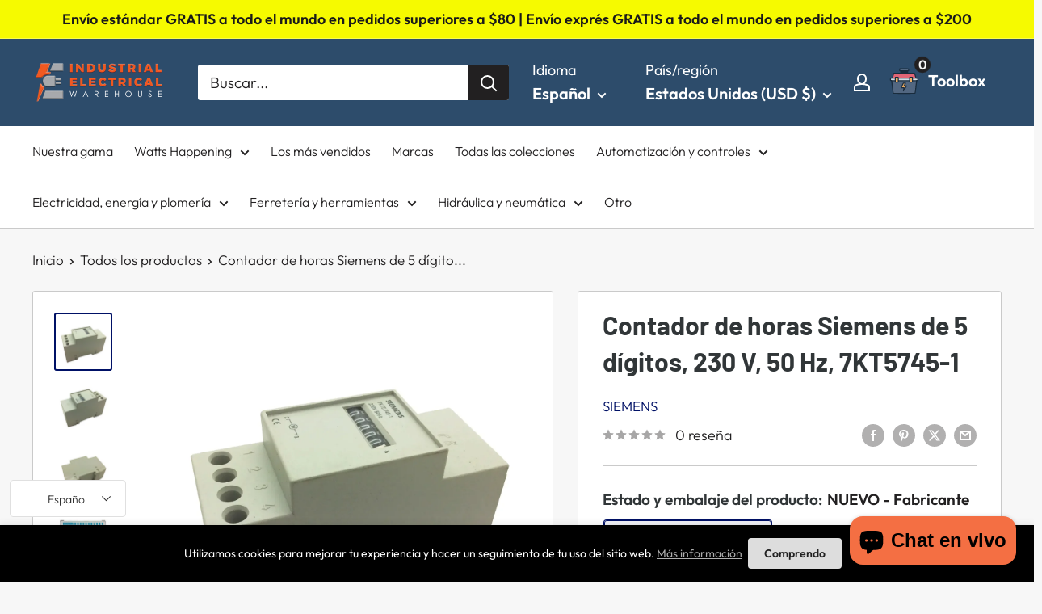

--- FILE ---
content_type: text/html; charset=utf-8
request_url: https://industrialelectricalwarehouse.com/es/products/siemens-7kt5745-1
body_size: 91891
content:
<!doctype html>

<html class="no-js" lang="es">
  <head>
<!-- SEOAnt Optimize Loading Style --><!-- /SEOAnt Optimize Loading Style -->
<!-- SEOAnt Speed Up Script --><script>
const AllowUrlArray_SEOAnt = ['cdn.nfcube.com', 'cdnv2.mycustomizer.com'];
const ForbidUrlArray_SEOAnt = [];
window.WhiteUrlArray_SEOAnt = AllowUrlArray_SEOAnt.map(src => new RegExp(src, 'i'));
window.BlackUrlArray_SEOAnt = ForbidUrlArray_SEOAnt.map(src => new RegExp(src, 'i'));
</script>
<script>
// Limit output
class AllowJsPlugin{constructor(e){const attrArr=["default","defer","async"];this.listener=this.handleListener.bind(this,e),this.jsArr=[],this.attribute=attrArr.reduce(((e,t)=>({...e,[t]:[]})),{});const t=this;e.forEach((e=>window.addEventListener(e,t.listener,{passive:!0})))}handleListener(e){const t=this;return e.forEach((e=>window.removeEventListener(e,t.listener))),"complete"===document.readyState?this.handleDOM():document.addEventListener("readystatechange",(e=>{if("complete"===e.target.readyState)return setTimeout(t.handleDOM.bind(t),1)}))}async handleDOM(){this.pauseEvent(),this.pauseJQuery(),this.getScripts(),this.beforeScripts();for(const e of Object.keys(this.attribute))await this.changeScripts(this.attribute[e]);for(const e of["DOMContentLoaded","readystatechange"])await this.requestRedraw(),document.dispatchEvent(new Event("allowJS-"+e));document.lightJSonreadystatechange&&document.lightJSonreadystatechange();for(const e of["DOMContentLoaded","load"])await this.requestRedraw(),window.dispatchEvent(new Event("allowJS-"+e));await this.requestRedraw(),window.lightJSonload&&window.lightJSonload(),await this.requestRedraw(),this.jsArr.forEach((e=>e(window).trigger("allowJS-jquery-load"))),window.dispatchEvent(new Event("allowJS-pageshow")),await this.requestRedraw(),window.lightJSonpageshow&&window.lightJSonpageshow()}async requestRedraw(){return new Promise((e=>requestAnimationFrame(e)))}getScripts(){document.querySelectorAll("script[type=AllowJs]").forEach((e=>{e.hasAttribute("src")?e.hasAttribute("async")&&e.async?this.attribute.async.push(e):e.hasAttribute("defer")&&e.defer?this.attribute.defer.push(e):this.attribute.default.push(e):this.attribute.default.push(e)}))}beforeScripts(){const e=this,t=Object.keys(this.attribute).reduce(((t,n)=>[...t,...e.attribute[n]]),[]),n=document.createDocumentFragment();t.forEach((e=>{const t=e.getAttribute("src");if(!t)return;const s=document.createElement("link");s.href=t,s.rel="preload",s.as="script",n.appendChild(s)})),document.head.appendChild(n)}async changeScripts(e){let t;for(;t=e.shift();)await this.requestRedraw(),new Promise((e=>{const n=document.createElement("script");[...t.attributes].forEach((e=>{"type"!==e.nodeName&&n.setAttribute(e.nodeName,e.nodeValue)})),t.hasAttribute("src")?(n.addEventListener("load",e),n.addEventListener("error",e)):(n.text=t.text,e()),t.parentNode.replaceChild(n,t)}))}pauseEvent(){const e={};[{obj:document,name:"DOMContentLoaded"},{obj:window,name:"DOMContentLoaded"},{obj:window,name:"load"},{obj:window,name:"pageshow"},{obj:document,name:"readystatechange"}].map((t=>function(t,n){function s(n){return e[t].list.indexOf(n)>=0?"allowJS-"+n:n}e[t]||(e[t]={list:[n],add:t.addEventListener,remove:t.removeEventListener},t.addEventListener=(...n)=>{n[0]=s(n[0]),e[t].add.apply(t,n)},t.removeEventListener=(...n)=>{n[0]=s(n[0]),e[t].remove.apply(t,n)})}(t.obj,t.name))),[{obj:document,name:"onreadystatechange"},{obj:window,name:"onpageshow"}].map((e=>function(e,t){let n=e[t];Object.defineProperty(e,t,{get:()=>n||function(){},set:s=>{e["allowJS"+t]=n=s}})}(e.obj,e.name)))}pauseJQuery(){const e=this;let t=window.jQuery;Object.defineProperty(window,"jQuery",{get:()=>t,set(n){if(!n||!n.fn||!e.jsArr.includes(n))return void(t=n);n.fn.ready=n.fn.init.prototype.ready=e=>{e.bind(document)(n)};const s=n.fn.on;n.fn.on=n.fn.init.prototype.on=function(...e){if(window!==this[0])return s.apply(this,e),this;const t=e=>e.split(" ").map((e=>"load"===e||0===e.indexOf("load.")?"allowJS-jquery-load":e)).join(" ");return"string"==typeof e[0]||e[0]instanceof String?(e[0]=t(e[0]),s.apply(this,e),this):("object"==typeof e[0]&&Object.keys(e[0]).forEach((n=>{delete Object.assign(e[0],{[t(n)]:e[0][n]})[n]})),s.apply(this,e),this)},e.jsArr.push(n),t=n}})}}new AllowJsPlugin(["keydown","wheel","mouseenter","mousemove","mouseleave","touchstart","touchmove","touchend"]);
</script>
<script>
"use strict";function SEOAnt_toConsumableArray(t){if(Array.isArray(t)){for(var e=0,r=Array(t.length);e<t.length;e++)r[e]=t[e];return r}return Array.from(t)}function _0x960a(t,e){var r=_0x3840();return(_0x960a=function(t,e){return t-=247,r[t]})(t,e)}function _0x3840(){var t=["defineProperties","application/javascript","preventDefault","4990555yeBSbh","addEventListener","set","setAttribute","bind","getAttribute","parentElement","WhiteUrlArray_SEOAnt","listener","toString","toLowerCase","every","touchend","SEOAnt scripts can't be lazy loaded","keydown","touchstart","removeChild","length","58IusxNw","BlackUrlArray_SEOAnt","observe","name","value","documentElement","wheel","warn","whitelist","map","tagName","402345HpbWDN","getOwnPropertyDescriptor","head","type","touchmove","removeEventListener","8160iwggKQ","call","beforescriptexecute","some","string","options","push","appendChild","blacklisted","querySelectorAll","5339295FeRgGa","4OtFDAr","filter","57211uwpiMx","nodeType","createElement","src","13296210cxmbJp",'script[type="',"1744290Faeint","test","forEach","script","blacklist","attributes","get","$&","744DdtCNR"];return(_0x3840=function(){return t})()}var _extends=Object.assign||function(t){for(var e=1;e<arguments.length;e++){var r=arguments[e];for(var n in r)Object.prototype.hasOwnProperty.call(r,n)&&(t[n]=r[n])}return t},_slicedToArray=function(){function t(t,e){var r=[],n=!0,o=!1,i=void 0;try{for(var a,c=t[Symbol.iterator]();!(n=(a=c.next()).done)&&(r.push(a.value),!e||r.length!==e);n=!0);}catch(t){o=!0,i=t}finally{try{!n&&c.return&&c.return()}finally{if(o)throw i}}return r}return function(e,r){if(Array.isArray(e))return e;if(Symbol.iterator in Object(e))return t(e,r);throw new TypeError("Invalid attempt to destructure non-iterable instance")}}(),_typeof="function"==typeof Symbol&&"symbol"==typeof Symbol.iterator?function(t){return typeof t}:function(t){return t&&"function"==typeof Symbol&&t.constructor===Symbol&&t!==Symbol.prototype?"symbol":typeof t};(function(t,e){for(var r=_0x960a,n=t();[];)try{if(531094===parseInt(r(306))/1+-parseInt(r(295))/2*(parseInt(r(312))/3)+-parseInt(r(257))/4*(parseInt(r(277))/5)+-parseInt(r(265))/6+-parseInt(r(259))/7*(-parseInt(r(273))/8)+-parseInt(r(256))/9+parseInt(r(263))/10)break;n.push(n.shift())}catch(t){n.push(n.shift())}})(_0x3840),function(){var t=_0x960a,e="javascript/blocked",r={blacklist:window[t(296)],whitelist:window[t(284)]},n={blacklisted:[]},o=function(n,o){return n&&(!o||o!==e)&&(!r.blacklist||r[t(269)][t(249)](function(e){return e[t(266)](n)}))&&(!r[t(303)]||r.whitelist[t(288)](function(e){return!e[t(266)](n)}))},i=function(e){var n=t,o=e[n(282)](n(262));return r[n(269)]&&r.blacklist[n(288)](function(t){return!t.test(o)})||r[n(303)]&&r.whitelist[n(249)](function(t){return t[n(266)](o)})},a=new MutationObserver(function(r){for(var i=t,a=0;a<r[i(294)];a++)for(var c=r[a].addedNodes,u=0;u<c.length;u++)!function(t){var r=c[t];if(1===r[i(260)]&&"SCRIPT"===r[i(305)]){var a=r[i(262)],u=r[i(309)];if(o(a,u)){n.blacklisted[i(252)]([r,r.type]),r[i(309)]=e;var s=function t(n){var o=i;r[o(282)](o(309))===e&&n[o(276)](),r[o(311)](o(248),t)};r[i(278)](i(248),s),r[i(283)]&&r[i(283)][i(293)](r)}}}(u)});a[t(297)](document[t(300)],{childList:!![],subtree:!![]});var c=/[|\{}()\[\]^$+*?.]/g,u=function(){for(var o=arguments.length,u=Array(o),s=0;s<o;s++)u[s]=arguments[s];var l=t;u[l(294)]<1?(r[l(269)]=[],r[l(303)]=[]):(r.blacklist&&(r[l(269)]=r.blacklist[l(258)](function(t){return u[l(288)](function(e){var r=l;return(void 0===e?"undefined":_typeof(e))===r(250)?!t.test(e):e instanceof RegExp?t.toString()!==e.toString():void 0})})),r[l(303)]&&(r[l(303)]=[].concat(SEOAnt_toConsumableArray(r[l(303)]),SEOAnt_toConsumableArray(u.map(function(t){var e=l;if("string"==typeof t){var n=t.replace(c,e(272)),o=".*"+n+".*";if(r[e(303)][e(288)](function(t){return t[e(286)]()!==o[e(286)]()}))return new RegExp(o)}else if(t instanceof RegExp&&r[e(303)][e(288)](function(r){return r[e(286)]()!==t.toString()}))return t;return null})[l(258)](Boolean)))));for(var f=document[l(255)](l(264)+e+'"]'),p=0;p<f[l(294)];p++){var y=f[p];i(y)&&(n[l(254)][l(252)]([y,l(275)]),y[l(283)][l(293)](y))}var v=0;[].concat(SEOAnt_toConsumableArray(n[l(254)]))[l(267)](function(t,e){var r=_slicedToArray(t,2),o=r[0],a=r[1],c=l;if(i(o)){for(var u=document.createElement("script"),s=0;s<o.attributes.length;s++){var f=o[c(270)][s];f[c(298)]!==c(262)&&f.name!==c(309)&&u.setAttribute(f.name,o.attributes[s][c(299)])}u[c(280)](c(262),o[c(262)]),u.setAttribute("type",a||c(275)),document[c(308)][c(253)](u),n[c(254)].splice(e-v,1),v++}}),r[l(269)]&&r.blacklist.length<1&&a.disconnect()},s=document.createElement,l={src:Object[t(307)](HTMLScriptElement.prototype,t(262)),type:Object[t(307)](HTMLScriptElement.prototype,t(309))};document[t(261)]=function(){for(var r=t,n=arguments.length,i=Array(n),a=0;a<n;a++)i[a]=arguments[a];if(i[0][r(287)]()!==r(268))return s[r(281)](document).apply(void 0,i);var c=s.bind(document).apply(void 0,i);try{Object[r(274)](c,{src:_extends({},l[r(262)],{set:function(t){var n=r;o(t,c[n(309)])&&l.type[n(279)][n(247)](this,e),l[n(262)][n(279)].call(this,t)}}),type:_extends({},l[r(309)],{get:function(){var t=r,n=l[t(309)][t(271)][t(247)](this);return n===e||o(this[t(262)],n)?null:n},set:function(t){var n=r,i=o(c[n(262)],c[n(309)])?e:t;l.type[n(279)][n(247)](this,i)}})}),c.setAttribute=function(t,e){var n=r;t===n(309)||t===n(262)?c[t]=e:HTMLScriptElement.prototype[n(280)][n(247)](c,t,e)}}catch(t){console[r(302)](r(290),t)}return c},[t(291),"mousemove",t(289),t(310),t(292),t(301)][t(304)](function(t){return{type:t,listener:function(){return u()},options:{passive:!![]}}}).forEach(function(e){var r=t;document[r(278)](e[r(309)],e[r(285)],e[r(251)])})}();
</script>
<!-- /SEOAnt Speed Up Script -->
    <meta charset="utf-8">
    <meta name="viewport" content="width=device-width, initial-scale=1.0, height=device-height, minimum-scale=1.0, maximum-scale=1.0">
    <meta name="theme-color" content="#001166">
    <meta name="p:domain_verify" content="07a88d0a32c1dde294c4d606cf25adda">
    <meta name="google-site-verification" content="omNu_zZkfcp_WPd1SBaAc06leTmxo_DY_A-ipbcw5Lw">
    

    <title>Contador de horas Siemens de 5 dígitos, 230 V, 50 Hz, 7KT5745-1 - Industrial</title><meta name="description" content="En Industrial Electrical Warehouse, explore nuestra amplia gama de productos Siemens y suministros eléctricos para técnicos, electricistas y operarios. Envío gratuito y 30 días de garantía para devoluciones."><link rel="canonical" href="https://industrialelectricalwarehouse.com/es/products/siemens-7kt5745-1"><link rel="shortcut icon" href="//industrialelectricalwarehouse.com/cdn/shop/files/Industrial-Electrical-Warehouse-Favicon_96x96.webp?v=1743730112" type="image/png"><!-- Google Tag Manager -->
    <script>
      (function(w,d,s,l,i){w[l]=w[l]||[];w[l].push({'gtm.start':
      new Date().getTime(),event:'gtm.js'});var f=d.getElementsByTagName(s)[0],
      j=d.createElement(s),dl=l!='dataLayer'?'&l='+l:'';j.async=true;j.data-src=
      'https://www.googletagmanager.com/gtm.js?id='+i+dl;f.parentNode.insertBefore(j,f);
      })(window,document,'script','dataLayer','GTM-W3GXGQD');
    </script>
    <!-- End Google Tag Manager -->
    <!-- Hotjar Tracking Code for industrialelectricalwarehouse.com -->
    <script>
      (function(h,o,t,j,a,r){
          h.hj=h.hj||function(){(h.hj.q=h.hj.q||[]).push(arguments)};
          h._hjSettings={hjid:3825332,hjsv:6};
          a=o.getElementsByTagName('head')[0];
          r=o.createElement('script');r.async=1;
          r.src=t+h._hjSettings.hjid+j+h._hjSettings.hjsv;
          a.appendChild(r);
      })(window,document,'https://static.hotjar.com/c/hotjar-','.js?sv=');
    </script><link rel="preload" as="style" href="//industrialelectricalwarehouse.com/cdn/shop/t/72/assets/theme.css?v=159636150922058871891746274695">
    <link rel="preload" as="script" href="//industrialelectricalwarehouse.com/cdn/shop/t/72/assets/theme.js?v=1815320689903517791746274696">
    <link rel="preconnect" href="https://cdn.shopify.com">
    <link rel="preconnect" href="https://fonts.shopifycdn.com">
    <link rel="dns-prefetch" href="https://productreviews.shopifycdn.com">
    <link rel="dns-prefetch" href="https://ajax.googleapis.com">
    <link rel="dns-prefetch" href="https://maps.googleapis.com">
    <link rel="dns-prefetch" href="https://maps.gstatic.com">

    <meta property="og:type" content="product">
  <meta property="og:title" content="Contador de horas Siemens de 5 dígitos, 230 V, 50 Hz, 7KT5745-1"><meta property="og:image" content="http://industrialelectricalwarehouse.com/cdn/shop/files/Siemens-7KT5745-1-A.webp?v=1746295399">
    <meta property="og:image:secure_url" content="https://industrialelectricalwarehouse.com/cdn/shop/files/Siemens-7KT5745-1-A.webp?v=1746295399">
    <meta property="og:image:width" content="1600">
    <meta property="og:image:height" content="1600">
    <meta property="product:availability" content="out of stock"><meta property="product:price:amount" content="65.00">
  <meta property="product:price:currency" content="USD"><meta property="og:description" content="En Industrial Electrical Warehouse, explore nuestra amplia gama de productos Siemens y suministros eléctricos para técnicos, electricistas y operarios. Envío gratuito y 30 días de garantía para devoluciones."><meta property="og:url" content="https://industrialelectricalwarehouse.com/es/products/siemens-7kt5745-1">
<meta property="og:site_name" content="Industrial Electrical Warehouse"><meta name="twitter:card" content="summary"><meta name="twitter:title" content="Contador de horas Siemens de 5 dígitos, 230 V, 50 Hz, 7KT5745-1">
  <meta name="twitter:description" content="El Siemens 7KT5745-1 es un contador de horas de precisión diseñado específicamente para aplicaciones industriales y comerciales. Con su pantalla de cinco dígitos, ofrece un seguimiento preciso y fiable de las horas de funcionamiento acumuladas de maquinaria y equipos. Funciona a 230 V y 50 Hz, lo que lo hace ideal para su integración en una amplia gama de instalaciones industriales, garantizando su compatibilidad con las fuentes de alimentación estándar en entornos industriales. Fabricado con la reconocida calidad y durabilidad de Siemens, el 7KT5745-1 está diseñado para soportar las exigencias del uso industrial. Su robusta construcción garantiza un rendimiento duradero y un funcionamiento fiable, incluso en condiciones adversas. Ya sea para supervisar el uso de equipos, programar mantenimiento o controlar las horas de funcionamiento, este contador de horas es una herramienta crucial para la gestión eficiente y eficaz de procesos">
  <meta name="twitter:image" content="https://industrialelectricalwarehouse.com/cdn/shop/files/Siemens-7KT5745-1-A_600x600_crop_center.webp?v=1746295399">
    <link rel="preload" href="//industrialelectricalwarehouse.com/cdn/fonts/barlow/barlow_n7.691d1d11f150e857dcbc1c10ef03d825bc378d81.woff2" as="font" type="font/woff2" crossorigin><link rel="preload" href="//industrialelectricalwarehouse.com/cdn/fonts/outfit/outfit_n3.8c97ae4c4fac7c2ea467a6dc784857f4de7e0e37.woff2" as="font" type="font/woff2" crossorigin><style>
  @font-face {
  font-family: Barlow;
  font-weight: 700;
  font-style: normal;
  font-display: swap;
  src: url("//industrialelectricalwarehouse.com/cdn/fonts/barlow/barlow_n7.691d1d11f150e857dcbc1c10ef03d825bc378d81.woff2") format("woff2"),
       url("//industrialelectricalwarehouse.com/cdn/fonts/barlow/barlow_n7.4fdbb1cb7da0e2c2f88492243ffa2b4f91924840.woff") format("woff");
}

  @font-face {
  font-family: Outfit;
  font-weight: 300;
  font-style: normal;
  font-display: swap;
  src: url("//industrialelectricalwarehouse.com/cdn/fonts/outfit/outfit_n3.8c97ae4c4fac7c2ea467a6dc784857f4de7e0e37.woff2") format("woff2"),
       url("//industrialelectricalwarehouse.com/cdn/fonts/outfit/outfit_n3.b50a189ccde91f9bceee88f207c18c09f0b62a7b.woff") format("woff");
}

@font-face {
  font-family: Outfit;
  font-weight: 600;
  font-style: normal;
  font-display: swap;
  src: url("//industrialelectricalwarehouse.com/cdn/fonts/outfit/outfit_n6.dfcbaa80187851df2e8384061616a8eaa1702fdc.woff2") format("woff2"),
       url("//industrialelectricalwarehouse.com/cdn/fonts/outfit/outfit_n6.88384e9fc3e36038624caccb938f24ea8008a91d.woff") format("woff");
}

@font-face {
  font-family: Barlow;
  font-weight: 700;
  font-style: italic;
  font-display: swap;
  src: url("//industrialelectricalwarehouse.com/cdn/fonts/barlow/barlow_i7.50e19d6cc2ba5146fa437a5a7443c76d5d730103.woff2") format("woff2"),
       url("//industrialelectricalwarehouse.com/cdn/fonts/barlow/barlow_i7.47e9f98f1b094d912e6fd631cc3fe93d9f40964f.woff") format("woff");
}


  @font-face {
  font-family: Outfit;
  font-weight: 400;
  font-style: normal;
  font-display: swap;
  src: url("//industrialelectricalwarehouse.com/cdn/fonts/outfit/outfit_n4.387c2e2715c484a1f1075eb90d64808f1b37ac58.woff2") format("woff2"),
       url("//industrialelectricalwarehouse.com/cdn/fonts/outfit/outfit_n4.aca8c81f18f62c9baa15c2dc5d1f6dd5442cdc50.woff") format("woff");
}

  
  

  :root {
    --default-text-font-size : 15px;
    --base-text-font-size    : 19px;
    --heading-font-family    : Barlow, sans-serif;
    --heading-font-weight    : 700;
    --heading-font-style     : normal;
    --text-font-family       : Outfit, sans-serif;
    --text-font-weight       : 300;
    --text-font-style        : normal;
    --text-font-bolder-weight: 600;
    --text-link-decoration   : underline;

    --text-color               : #222021;
    --text-color-rgb           : 34, 32, 33;
    --heading-color            : #313638;
    --border-color             : #cacaca;
    --border-color-rgb         : 202, 202, 202;
    --form-border-color        : #bdbdbd;
    --accent-color             : #001166;
    --accent-color-rgb         : 0, 17, 102;
    --link-color               : #001a40;
    --link-color-hover         : #000000;
    --background               : #f7f7f7;
    --secondary-background     : #ffffff;
    --secondary-background-rgb : 255, 255, 255;
    --accent-background        : rgba(0, 17, 102, 0.08);

    --input-background: #ffffff;

    --error-color       : #7a0015;
    --error-background  : rgba(122, 0, 21, 0.07);
    --success-color     : #228b22;
    --success-background: rgba(34, 139, 34, 0.11);

    --primary-button-background      : #f46f43;
    --primary-button-background-rgb  : 244, 111, 67;
    --primary-button-text-color      : #000000;
    --secondary-button-background    : #333333;
    --secondary-button-background-rgb: 51, 51, 51;
    --secondary-button-text-color    : #ffffff;

    --header-background      : #2d4c6b;
    --header-text-color      : #ffffff;
    --header-light-text-color: #ffffff;
    --header-border-color    : rgba(255, 255, 255, 0.3);
    --header-accent-color    : #222021;

    --footer-background-color:    #3d5a80;
    --footer-heading-text-color:  #ffffff;
    --footer-body-text-color:     #ffffff;
    --footer-body-text-color-rgb: 255, 255, 255;
    --footer-accent-color:        #f46f43;
    --footer-accent-color-rgb:    244, 111, 67;
    --footer-border:              none;
    
    --flickity-arrow-color: #979797;--product-on-sale-accent           : #b00303;
    --product-on-sale-accent-rgb       : 176, 3, 3;
    --product-on-sale-color            : #ffffff;
    --product-in-stock-color           : #006400;
    --product-low-stock-color          : #002a5e;
    --product-sold-out-color           : #3d7da3;
    --product-custom-label-1-background: #3f6ab1;
    --product-custom-label-1-color     : #ffffff;
    --product-custom-label-2-background: #8a44ae;
    --product-custom-label-2-color     : #ffffff;
    --product-review-star-color        : #f09d51;

    --mobile-container-gutter : 20px;
    --desktop-container-gutter: 40px;

    /* Shopify related variables */
    --payment-terms-background-color: #f7f7f7;
  }
</style>

<script>
  // IE11 does not have support for CSS variables, so we have to polyfill them
  if (!(((window || {}).CSS || {}).supports && window.CSS.supports('(--a: 0)'))) {
    const script = document.createElement('script');
    script.type = 'text/javascript';
    script.src = 'https://cdn.jsdelivr.net/npm/css-vars-ponyfill@2';
    script.onload = function() {
      cssVars({});
    };

    document.getElementsByTagName('head')[0].appendChild(script);
  }
</script>

    
    <script src="https://cdnjs.cloudflare.com/ajax/libs/jquery/3.7.1/jquery.min.js" integrity="sha512-v2CJ7UaYy4JwqLDIrZUI/4hqeoQieOmAZNXBeQyjo21dadnwR+8ZaIJVT8EE2iyI61OV8e6M8PP2/4hpQINQ/g==" crossorigin="anonymous" referrerpolicy="no-referrer"></script>

    <script>window.performance && window.performance.mark && window.performance.mark('shopify.content_for_header.start');</script><meta name="google-site-verification" content="omNu_zZkfcp_WPd1SBaAc06leTmxo_DY_A-ipbcw5Lw">
<meta name="facebook-domain-verification" content="5ngwf2yfj8z5qppr6nlb75fl15aq1i">
<meta name="facebook-domain-verification" content="u9i6xgvqhk4i4a9xzfh713f5t5qwul">
<meta id="shopify-digital-wallet" name="shopify-digital-wallet" content="/60335030456/digital_wallets/dialog">
<meta name="shopify-checkout-api-token" content="e0c5583542ed7818047dcf2da528afe8">
<meta id="in-context-paypal-metadata" data-shop-id="60335030456" data-venmo-supported="false" data-environment="production" data-locale="es_ES" data-paypal-v4="true" data-currency="USD">
<link rel="alternate" hreflang="x-default" href="https://industrialelectricalwarehouse.com/products/siemens-7kt5745-1">
<link rel="alternate" hreflang="en" href="https://industrialelectricalwarehouse.com/products/siemens-7kt5745-1">
<link rel="alternate" hreflang="es" href="https://industrialelectricalwarehouse.com/es/products/siemens-7kt5745-1">
<link rel="alternate" hreflang="fr" href="https://industrialelectricalwarehouse.com/fr/products/siemens-7kt5745-1">
<link rel="alternate" type="application/json+oembed" href="https://industrialelectricalwarehouse.com/es/products/siemens-7kt5745-1.oembed">
<script async="async" src="/checkouts/internal/preloads.js?locale=es-US"></script>
<link rel="preconnect" href="https://shop.app" crossorigin="anonymous">
<script async="async" src="https://shop.app/checkouts/internal/preloads.js?locale=es-US&shop_id=60335030456" crossorigin="anonymous"></script>
<script id="apple-pay-shop-capabilities" type="application/json">{"shopId":60335030456,"countryCode":"AU","currencyCode":"USD","merchantCapabilities":["supports3DS"],"merchantId":"gid:\/\/shopify\/Shop\/60335030456","merchantName":"Industrial Electrical Warehouse","requiredBillingContactFields":["postalAddress","email","phone"],"requiredShippingContactFields":["postalAddress","email","phone"],"shippingType":"shipping","supportedNetworks":["visa","masterCard","amex","jcb"],"total":{"type":"pending","label":"Industrial Electrical Warehouse","amount":"1.00"},"shopifyPaymentsEnabled":true,"supportsSubscriptions":true}</script>
<script id="shopify-features" type="application/json">{"accessToken":"e0c5583542ed7818047dcf2da528afe8","betas":["rich-media-storefront-analytics"],"domain":"industrialelectricalwarehouse.com","predictiveSearch":true,"shopId":60335030456,"locale":"es"}</script>
<script>var Shopify = Shopify || {};
Shopify.shop = "industrialelectricalwarehouse.myshopify.com";
Shopify.locale = "es";
Shopify.currency = {"active":"USD","rate":"0.71396532"};
Shopify.country = "US";
Shopify.theme = {"name":"Industrial Electrical Electrical Warehouse May","id":177685889337,"schema_name":"Warehouse","schema_version":"6.3.0","theme_store_id":871,"role":"main"};
Shopify.theme.handle = "null";
Shopify.theme.style = {"id":null,"handle":null};
Shopify.cdnHost = "industrialelectricalwarehouse.com/cdn";
Shopify.routes = Shopify.routes || {};
Shopify.routes.root = "/es/";</script>
<script type="module">!function(o){(o.Shopify=o.Shopify||{}).modules=!0}(window);</script>
<script>!function(o){function n(){var o=[];function n(){o.push(Array.prototype.slice.apply(arguments))}return n.q=o,n}var t=o.Shopify=o.Shopify||{};t.loadFeatures=n(),t.autoloadFeatures=n()}(window);</script>
<script>
  window.ShopifyPay = window.ShopifyPay || {};
  window.ShopifyPay.apiHost = "shop.app\/pay";
  window.ShopifyPay.redirectState = null;
</script>
<script id="shop-js-analytics" type="application/json">{"pageType":"product"}</script>
<script defer="defer" async type="module" src="//industrialelectricalwarehouse.com/cdn/shopifycloud/shop-js/modules/v2/client.init-shop-cart-sync_BauuRneq.es.esm.js"></script>
<script defer="defer" async type="module" src="//industrialelectricalwarehouse.com/cdn/shopifycloud/shop-js/modules/v2/chunk.common_JQpvZAPo.esm.js"></script>
<script defer="defer" async type="module" src="//industrialelectricalwarehouse.com/cdn/shopifycloud/shop-js/modules/v2/chunk.modal_Cc_JA9bg.esm.js"></script>
<script type="module">
  await import("//industrialelectricalwarehouse.com/cdn/shopifycloud/shop-js/modules/v2/client.init-shop-cart-sync_BauuRneq.es.esm.js");
await import("//industrialelectricalwarehouse.com/cdn/shopifycloud/shop-js/modules/v2/chunk.common_JQpvZAPo.esm.js");
await import("//industrialelectricalwarehouse.com/cdn/shopifycloud/shop-js/modules/v2/chunk.modal_Cc_JA9bg.esm.js");

  window.Shopify.SignInWithShop?.initShopCartSync?.({"fedCMEnabled":true,"windoidEnabled":true});

</script>
<script>
  window.Shopify = window.Shopify || {};
  if (!window.Shopify.featureAssets) window.Shopify.featureAssets = {};
  window.Shopify.featureAssets['shop-js'] = {"shop-cart-sync":["modules/v2/client.shop-cart-sync_BVP18cnx.es.esm.js","modules/v2/chunk.common_JQpvZAPo.esm.js","modules/v2/chunk.modal_Cc_JA9bg.esm.js"],"init-fed-cm":["modules/v2/client.init-fed-cm_D8ocI3Hl.es.esm.js","modules/v2/chunk.common_JQpvZAPo.esm.js","modules/v2/chunk.modal_Cc_JA9bg.esm.js"],"shop-toast-manager":["modules/v2/client.shop-toast-manager_CLAzazP1.es.esm.js","modules/v2/chunk.common_JQpvZAPo.esm.js","modules/v2/chunk.modal_Cc_JA9bg.esm.js"],"init-shop-cart-sync":["modules/v2/client.init-shop-cart-sync_BauuRneq.es.esm.js","modules/v2/chunk.common_JQpvZAPo.esm.js","modules/v2/chunk.modal_Cc_JA9bg.esm.js"],"shop-button":["modules/v2/client.shop-button_CyDIc4qj.es.esm.js","modules/v2/chunk.common_JQpvZAPo.esm.js","modules/v2/chunk.modal_Cc_JA9bg.esm.js"],"init-windoid":["modules/v2/client.init-windoid_oJvx2C9L.es.esm.js","modules/v2/chunk.common_JQpvZAPo.esm.js","modules/v2/chunk.modal_Cc_JA9bg.esm.js"],"shop-cash-offers":["modules/v2/client.shop-cash-offers_CkIkb9Wi.es.esm.js","modules/v2/chunk.common_JQpvZAPo.esm.js","modules/v2/chunk.modal_Cc_JA9bg.esm.js"],"pay-button":["modules/v2/client.pay-button_5yb_uJBU.es.esm.js","modules/v2/chunk.common_JQpvZAPo.esm.js","modules/v2/chunk.modal_Cc_JA9bg.esm.js"],"init-customer-accounts":["modules/v2/client.init-customer-accounts_CO9OeEd-.es.esm.js","modules/v2/client.shop-login-button_DLqQTw7D.es.esm.js","modules/v2/chunk.common_JQpvZAPo.esm.js","modules/v2/chunk.modal_Cc_JA9bg.esm.js"],"avatar":["modules/v2/client.avatar_BTnouDA3.es.esm.js"],"checkout-modal":["modules/v2/client.checkout-modal_yS2RcjXz.es.esm.js","modules/v2/chunk.common_JQpvZAPo.esm.js","modules/v2/chunk.modal_Cc_JA9bg.esm.js"],"init-shop-for-new-customer-accounts":["modules/v2/client.init-shop-for-new-customer-accounts_DPeXQnFd.es.esm.js","modules/v2/client.shop-login-button_DLqQTw7D.es.esm.js","modules/v2/chunk.common_JQpvZAPo.esm.js","modules/v2/chunk.modal_Cc_JA9bg.esm.js"],"init-customer-accounts-sign-up":["modules/v2/client.init-customer-accounts-sign-up_D_IzRyVC.es.esm.js","modules/v2/client.shop-login-button_DLqQTw7D.es.esm.js","modules/v2/chunk.common_JQpvZAPo.esm.js","modules/v2/chunk.modal_Cc_JA9bg.esm.js"],"init-shop-email-lookup-coordinator":["modules/v2/client.init-shop-email-lookup-coordinator_CRbuXBM_.es.esm.js","modules/v2/chunk.common_JQpvZAPo.esm.js","modules/v2/chunk.modal_Cc_JA9bg.esm.js"],"shop-follow-button":["modules/v2/client.shop-follow-button_Bv9YhKz6.es.esm.js","modules/v2/chunk.common_JQpvZAPo.esm.js","modules/v2/chunk.modal_Cc_JA9bg.esm.js"],"shop-login-button":["modules/v2/client.shop-login-button_DLqQTw7D.es.esm.js","modules/v2/chunk.common_JQpvZAPo.esm.js","modules/v2/chunk.modal_Cc_JA9bg.esm.js"],"shop-login":["modules/v2/client.shop-login_CYZ0rRS7.es.esm.js","modules/v2/chunk.common_JQpvZAPo.esm.js","modules/v2/chunk.modal_Cc_JA9bg.esm.js"],"lead-capture":["modules/v2/client.lead-capture_X_4VExJo.es.esm.js","modules/v2/chunk.common_JQpvZAPo.esm.js","modules/v2/chunk.modal_Cc_JA9bg.esm.js"],"payment-terms":["modules/v2/client.payment-terms_DA3Rk9yv.es.esm.js","modules/v2/chunk.common_JQpvZAPo.esm.js","modules/v2/chunk.modal_Cc_JA9bg.esm.js"]};
</script>
<script>(function() {
  var isLoaded = false;
  function asyncLoad() {
    if (isLoaded) return;
    isLoaded = true;
    var urls = ["https:\/\/trust.conversionbear.com\/script?app=trust_badge\u0026shop=industrialelectricalwarehouse.myshopify.com","https:\/\/static.klaviyo.com\/onsite\/js\/XG7jSy\/klaviyo.js?company_id=XG7jSy\u0026shop=industrialelectricalwarehouse.myshopify.com"];
    for (var i = 0; i < urls.length; i++) {
      var s = document.createElement('script');
      s.type = 'text/javascript';
      if (AllowUrlArray_SEOAnt.filter(u => urls[i].indexOf(u) > -1).length === 0) s.type = 'AllowJs'; s.async = true;
      s.src = urls[i];
      var x = document.getElementsByTagName('script')[0];
      x.parentNode.insertBefore(s, x);
    }
  };
  if(window.attachEvent) {
    window.attachEvent('onload', asyncLoad);
  } else {
    window.addEventListener('load', asyncLoad, false);
  }
})();</script>
<script id="__st">var __st={"a":60335030456,"offset":39600,"reqid":"e5a41900-33b1-4625-b348-ac2472523820-1769617400","pageurl":"industrialelectricalwarehouse.com\/es\/products\/siemens-7kt5745-1","u":"7f2d4de9cdae","p":"product","rtyp":"product","rid":8460691931449};</script>
<script>window.ShopifyPaypalV4VisibilityTracking = true;</script>
<script id="captcha-bootstrap">!function(){'use strict';const t='contact',e='account',n='new_comment',o=[[t,t],['blogs',n],['comments',n],[t,'customer']],c=[[e,'customer_login'],[e,'guest_login'],[e,'recover_customer_password'],[e,'create_customer']],r=t=>t.map((([t,e])=>`form[action*='/${t}']:not([data-nocaptcha='true']) input[name='form_type'][value='${e}']`)).join(','),a=t=>()=>t?[...document.querySelectorAll(t)].map((t=>t.form)):[];function s(){const t=[...o],e=r(t);return a(e)}const i='password',u='form_key',d=['recaptcha-v3-token','g-recaptcha-response','h-captcha-response',i],f=()=>{try{return window.sessionStorage}catch{return}},m='__shopify_v',_=t=>t.elements[u];function p(t,e,n=!1){try{const o=window.sessionStorage,c=JSON.parse(o.getItem(e)),{data:r}=function(t){const{data:e,action:n}=t;return t[m]||n?{data:e,action:n}:{data:t,action:n}}(c);for(const[e,n]of Object.entries(r))t.elements[e]&&(t.elements[e].value=n);n&&o.removeItem(e)}catch(o){console.error('form repopulation failed',{error:o})}}const l='form_type',E='cptcha';function T(t){t.dataset[E]=!0}const w=window,h=w.document,L='Shopify',v='ce_forms',y='captcha';let A=!1;((t,e)=>{const n=(g='f06e6c50-85a8-45c8-87d0-21a2b65856fe',I='https://cdn.shopify.com/shopifycloud/storefront-forms-hcaptcha/ce_storefront_forms_captcha_hcaptcha.v1.5.2.iife.js',D={infoText:'Protegido por hCaptcha',privacyText:'Privacidad',termsText:'Términos'},(t,e,n)=>{const o=w[L][v],c=o.bindForm;if(c)return c(t,g,e,D).then(n);var r;o.q.push([[t,g,e,D],n]),r=I,A||(h.body.append(Object.assign(h.createElement('script'),{id:'captcha-provider',async:!0,src:r})),A=!0)});var g,I,D;w[L]=w[L]||{},w[L][v]=w[L][v]||{},w[L][v].q=[],w[L][y]=w[L][y]||{},w[L][y].protect=function(t,e){n(t,void 0,e),T(t)},Object.freeze(w[L][y]),function(t,e,n,w,h,L){const[v,y,A,g]=function(t,e,n){const i=e?o:[],u=t?c:[],d=[...i,...u],f=r(d),m=r(i),_=r(d.filter((([t,e])=>n.includes(e))));return[a(f),a(m),a(_),s()]}(w,h,L),I=t=>{const e=t.target;return e instanceof HTMLFormElement?e:e&&e.form},D=t=>v().includes(t);t.addEventListener('submit',(t=>{const e=I(t);if(!e)return;const n=D(e)&&!e.dataset.hcaptchaBound&&!e.dataset.recaptchaBound,o=_(e),c=g().includes(e)&&(!o||!o.value);(n||c)&&t.preventDefault(),c&&!n&&(function(t){try{if(!f())return;!function(t){const e=f();if(!e)return;const n=_(t);if(!n)return;const o=n.value;o&&e.removeItem(o)}(t);const e=Array.from(Array(32),(()=>Math.random().toString(36)[2])).join('');!function(t,e){_(t)||t.append(Object.assign(document.createElement('input'),{type:'hidden',name:u})),t.elements[u].value=e}(t,e),function(t,e){const n=f();if(!n)return;const o=[...t.querySelectorAll(`input[type='${i}']`)].map((({name:t})=>t)),c=[...d,...o],r={};for(const[a,s]of new FormData(t).entries())c.includes(a)||(r[a]=s);n.setItem(e,JSON.stringify({[m]:1,action:t.action,data:r}))}(t,e)}catch(e){console.error('failed to persist form',e)}}(e),e.submit())}));const S=(t,e)=>{t&&!t.dataset[E]&&(n(t,e.some((e=>e===t))),T(t))};for(const o of['focusin','change'])t.addEventListener(o,(t=>{const e=I(t);D(e)&&S(e,y())}));const B=e.get('form_key'),M=e.get(l),P=B&&M;t.addEventListener('DOMContentLoaded',(()=>{const t=y();if(P)for(const e of t)e.elements[l].value===M&&p(e,B);[...new Set([...A(),...v().filter((t=>'true'===t.dataset.shopifyCaptcha))])].forEach((e=>S(e,t)))}))}(h,new URLSearchParams(w.location.search),n,t,e,['guest_login'])})(!0,!0)}();</script>
<script integrity="sha256-4kQ18oKyAcykRKYeNunJcIwy7WH5gtpwJnB7kiuLZ1E=" data-source-attribution="shopify.loadfeatures" defer="defer" src="//industrialelectricalwarehouse.com/cdn/shopifycloud/storefront/assets/storefront/load_feature-a0a9edcb.js" crossorigin="anonymous"></script>
<script crossorigin="anonymous" defer="defer" src="//industrialelectricalwarehouse.com/cdn/shopifycloud/storefront/assets/shopify_pay/storefront-65b4c6d7.js?v=20250812"></script>
<script data-source-attribution="shopify.dynamic_checkout.dynamic.init">var Shopify=Shopify||{};Shopify.PaymentButton=Shopify.PaymentButton||{isStorefrontPortableWallets:!0,init:function(){window.Shopify.PaymentButton.init=function(){};var t=document.createElement("script");t.src="https://industrialelectricalwarehouse.com/cdn/shopifycloud/portable-wallets/latest/portable-wallets.es.js",t.type="module",document.head.appendChild(t)}};
</script>
<script data-source-attribution="shopify.dynamic_checkout.buyer_consent">
  function portableWalletsHideBuyerConsent(e){var t=document.getElementById("shopify-buyer-consent"),n=document.getElementById("shopify-subscription-policy-button");t&&n&&(t.classList.add("hidden"),t.setAttribute("aria-hidden","true"),n.removeEventListener("click",e))}function portableWalletsShowBuyerConsent(e){var t=document.getElementById("shopify-buyer-consent"),n=document.getElementById("shopify-subscription-policy-button");t&&n&&(t.classList.remove("hidden"),t.removeAttribute("aria-hidden"),n.addEventListener("click",e))}window.Shopify?.PaymentButton&&(window.Shopify.PaymentButton.hideBuyerConsent=portableWalletsHideBuyerConsent,window.Shopify.PaymentButton.showBuyerConsent=portableWalletsShowBuyerConsent);
</script>
<script>
  function portableWalletsCleanup(e){e&&e.src&&console.error("Failed to load portable wallets script "+e.src);var t=document.querySelectorAll("shopify-accelerated-checkout .shopify-payment-button__skeleton, shopify-accelerated-checkout-cart .wallet-cart-button__skeleton"),e=document.getElementById("shopify-buyer-consent");for(let e=0;e<t.length;e++)t[e].remove();e&&e.remove()}function portableWalletsNotLoadedAsModule(e){e instanceof ErrorEvent&&"string"==typeof e.message&&e.message.includes("import.meta")&&"string"==typeof e.filename&&e.filename.includes("portable-wallets")&&(window.removeEventListener("error",portableWalletsNotLoadedAsModule),window.Shopify.PaymentButton.failedToLoad=e,"loading"===document.readyState?document.addEventListener("DOMContentLoaded",window.Shopify.PaymentButton.init):window.Shopify.PaymentButton.init())}window.addEventListener("error",portableWalletsNotLoadedAsModule);
</script>

<script type="module" src="https://industrialelectricalwarehouse.com/cdn/shopifycloud/portable-wallets/latest/portable-wallets.es.js" onError="portableWalletsCleanup(this)" crossorigin="anonymous"></script>
<script nomodule>
  document.addEventListener("DOMContentLoaded", portableWalletsCleanup);
</script>

<script id='scb4127' type='text/javascript' async='' src='https://industrialelectricalwarehouse.com/cdn/shopifycloud/privacy-banner/storefront-banner.js'></script><link id="shopify-accelerated-checkout-styles" rel="stylesheet" media="screen" href="https://industrialelectricalwarehouse.com/cdn/shopifycloud/portable-wallets/latest/accelerated-checkout-backwards-compat.css" crossorigin="anonymous">
<style id="shopify-accelerated-checkout-cart">
        #shopify-buyer-consent {
  margin-top: 1em;
  display: inline-block;
  width: 100%;
}

#shopify-buyer-consent.hidden {
  display: none;
}

#shopify-subscription-policy-button {
  background: none;
  border: none;
  padding: 0;
  text-decoration: underline;
  font-size: inherit;
  cursor: pointer;
}

#shopify-subscription-policy-button::before {
  box-shadow: none;
}

      </style>

<script>window.performance && window.performance.mark && window.performance.mark('shopify.content_for_header.end');</script>

    <link rel="stylesheet" href="//industrialelectricalwarehouse.com/cdn/shop/t/72/assets/theme.css?v=159636150922058871891746274695">

    <script type="application/ld+json">{"@context":"http:\/\/schema.org\/","@id":"\/es\/products\/siemens-7kt5745-1#product","@type":"ProductGroup","brand":{"@type":"Brand","name":"Siemens"},"category":"Suministros eléctricos","description":" El Siemens 7KT5745-1 es un contador de horas de precisión diseñado específicamente para aplicaciones industriales y comerciales. Con su pantalla de cinco dígitos, ofrece un seguimiento preciso y fiable de las horas de funcionamiento acumuladas de maquinaria y equipos. Funciona a 230 V y 50 Hz, lo que lo hace ideal para su integración en una amplia gama de instalaciones industriales, garantizando su compatibilidad con las fuentes de alimentación estándar en entornos industriales.\n\n Fabricado con la reconocida calidad y durabilidad de Siemens, el 7KT5745-1 está diseñado para soportar las exigencias del uso industrial. Su robusta construcción garantiza un rendimiento duradero y un funcionamiento fiable, incluso en condiciones adversas. Ya sea para supervisar el uso de equipos, programar mantenimiento o controlar las horas de funcionamiento, este contador de horas es una herramienta crucial para la gestión eficiente y eficaz de procesos y maquinaria industrial.\n\n Contador de horas Siemens 5 dígitos 230 V 50 Hz 7KT5745-1 Características:\n\n\n\n Encimera\n\n Hora\n\n 5 dígitos\n\n 220 V CA\n\n 50 Hz\n\n Montaje en riel DIN\n\n\n\n\n Explore nuestra gama Siemens y descubra soluciones fiables para todas sus necesidades eléctricas industriales. Haga clic en el logotipo a continuación para ver la colección completa.\n\n ","hasVariant":[{"@id":"\/es\/products\/siemens-7kt5745-1?variant=47635541229881#variant","@type":"Product","gtin":"4001869072838","image":"https:\/\/industrialelectricalwarehouse.com\/cdn\/shop\/files\/Siemens-7KT5745-1-A.webp?v=1746295399\u0026width=1920","name":"Contador de horas Siemens de 5 dígitos, 230 V, 50 Hz, 7KT5745-1 - NUEVO - Fabricante","offers":{"@id":"\/es\/products\/siemens-7kt5745-1?variant=47635541229881#offer","@type":"Offer","availability":"http:\/\/schema.org\/OutOfStock","price":"65.00","priceCurrency":"USD","url":"https:\/\/industrialelectricalwarehouse.com\/es\/products\/siemens-7kt5745-1?variant=47635541229881"},"sku":"iew-siemens-bn-7kt5745-1"}],"name":"Contador de horas Siemens de 5 dígitos, 230 V, 50 Hz, 7KT5745-1","productGroupID":"8460691931449","url":"https:\/\/industrialelectricalwarehouse.com\/es\/products\/siemens-7kt5745-1"}</script><script type="application/ld+json">
  {
    "@context": "https://schema.org",
    "@type": "BreadcrumbList",
    "itemListElement": [{
        "@type": "ListItem",
        "position": 1,
        "name": "Inicio",
        "item": "https://industrialelectricalwarehouse.com"
      },{
            "@type": "ListItem",
            "position": 2,
            "name": "Contador de horas Siemens de 5 dígitos, 230 V, 50 Hz, 7KT5745-1",
            "item": "https://industrialelectricalwarehouse.com/es/products/siemens-7kt5745-1"
          }]
  }
</script>

     <!-- Google Tag Manager -->
    <script>
      (function(w,d,s,l,i){w[l]=w[l]||[];w[l].push({'gtm.start':
      new Date().getTime(),event:'gtm.js'});var f=d.getElementsByTagName(s)[0],
      j=d.createElement(s),dl=l!='dataLayer'?'&l='+l:'';j.async=true;j.src=
      'https://www.googletagmanager.com/gtm.js?id='+i+dl;f.parentNode.insertBefore(j,f);
      })(window,document,'script','dataLayer','GTM-NP5V7TVS');
    </script>
    <!-- End Google Tag Manager -->

    <script>
      // This allows to expose several variables to the global scope, to be used in scripts
      window.theme = {
        pageType: "product",
        cartCount: 0,
        moneyFormat: "${{amount}}",
        moneyWithCurrencyFormat: "${{amount}} USD",
        currencyCodeEnabled: true,
        showDiscount: true,
        discountMode: "saving",
        cartType: "drawer"
      };

      window.routes = {
        rootUrl: "\/es",
        rootUrlWithoutSlash: "\/es",
        cartUrl: "\/es\/cart",
        cartAddUrl: "\/es\/cart\/add",
        cartChangeUrl: "\/es\/cart\/change",
        searchUrl: "\/es\/search",
        productRecommendationsUrl: "\/es\/recommendations\/products"
      };

      window.languages = {
        productRegularPrice: "Precio habitual",
        productSalePrice: "Precio de venta",
        collectionOnSaleLabel: "Ahorrar {{savings}}",
        productFormUnavailable: "No disponible",
        productFormAddToCart: "Añadir al carrito",
        productFormPreOrder: "Reservar",
        productFormSoldOut: "Agotado",
        productAdded: "El producto ha sido añadido al carrito",
        productAddedShort: "Añadido !",
        shippingEstimatorNoResults: "No se pudo encontrar envío para su dirección.",
        shippingEstimatorOneResult: "Hay una tarifa de envío para su dirección :",
        shippingEstimatorMultipleResults: "Hay {{count}} tarifas de envío para su dirección :",
        shippingEstimatorErrors: "Hay algunos errores :"
      };

      document.documentElement.className = document.documentElement.className.replace('no-js', 'js');
    </script><script src="//industrialelectricalwarehouse.com/cdn/shop/t/72/assets/theme.js?v=1815320689903517791746274696" defer></script>
    <script src="//industrialelectricalwarehouse.com/cdn/shop/t/72/assets/custom.js?v=43310071292096022341746274694" defer></script>
    <style>@media screen and (min-width:1280px){.nav-bar__item{margin-right:26px;font-size:16px}</style><script>
        (function () {
          window.onpageshow = function() {
            // We force re-freshing the cart content onpageshow, as most browsers will serve a cache copy when hitting the
            // back button, which cause staled data
            document.documentElement.dispatchEvent(new CustomEvent('cart:refresh', {
              bubbles: true,
              detail: {scrollToTop: false}
            }));
          };
        })();
      </script>

<script type="application/ld+json">
{
  "@context": "https://schema.org",
  "@type": "BreadcrumbList",
  "itemListElement": [
    {
      "@type": "ListItem",
      "position": 1,
      "name": "Home",
      "item": "https://industrialelectricalwarehouse.com"
    }
    
    ,
    {
      "@type": "ListItem",
      "position": 2,
      "name": "Automatización y PLC",
      "item": "https://industrialelectricalwarehouse.com/es/collections/automation-plc-s"
    },
    {
      "@type": "ListItem",
      "position": 3,
      "name": "Contador de horas Siemens de 5 dígitos, 230 V, 50 Hz, 7KT5745-1",
      "item": "https://industrialelectricalwarehouse.com/es/products/siemens-7kt5745-1"
    }
    
  ]
}
</script>

<!-- BEGIN app block: shopify://apps/vitals/blocks/app-embed/aeb48102-2a5a-4f39-bdbd-d8d49f4e20b8 --><link rel="preconnect" href="https://appsolve.io/" /><link rel="preconnect" href="https://cdn-sf.vitals.app/" /><script data-ver="58" id="vtlsAebData" class="notranslate">window.vtlsLiquidData = window.vtlsLiquidData || {};window.vtlsLiquidData.buildId = 57157;

window.vtlsLiquidData.apiHosts = {
	...window.vtlsLiquidData.apiHosts,
	"1": "https://appsolve.io"
};
	window.vtlsLiquidData.moduleSettings = {"5":[],"9":[],"10":{"66":"rectangle","67":"ffffff","68":"pop","69":"up","70":2,"71":"ff0101"},"11":{"19":"Learn More","20":"I understand","21":"fixed","22":"https:\/\/industrialelectricalwarehouse.com\/policies\/privacy-policy","23":"We use cookies to improve your experience and track website usage.","379":false,"511":"000000","512":"ffffff","513":"dddddd","514":"222222","536":"aeaeae","859":"visible","860":"visible","864":"We use cookies to improve your experience and track website usage.","865":"Accept","866":"aeaeae","867":"f2f2f2","868":"Decline","871":"outline","875":"dddddd"},"13":{"34":"☞ Don't forget to check out!"},"14":{"45":6,"46":8,"47":10,"48":12,"49":8,"51":true,"52":true,"112":"dark","113":"left","198":"fafafa","199":"888888","200":"363636","201":"636363","202":"636363","203":14,"205":13,"206":460,"207":9,"222":false,"223":true,"353":"from","354":"purchased","355":"Someone","419":"second","420":"seconds","421":"minute","422":"minutes","423":"hour","424":"hours","433":"ago","458":"","474":"standard","475":"rounded","490":true,"497":"added to cart","498":true,"499":true,"500":1,"501":"##count## people added this product to cart today:","515":"San Francisco, CA","557":true,"589":"00a332","799":60,"802":1,"807":"day","808":"days"},"21":{"142":true,"143":"left","144":0,"145":0,"190":true,"216":"ffce07","217":true,"218":0,"219":0,"220":"center","248":true,"278":"ffffff","279":true,"280":"ffffff","281":"eaeaea","287":"reviews","288":"See more reviews","289":"Write a Review","290":"Share your experience","291":"Rating","292":"Name","293":"Review","294":"We'd love to see a picture","295":"Submit Review","296":"Cancel","297":"No reviews yet. Be the first to add a review.","333":20,"334":100,"335":3,"336":20,"410":true,"447":"Thank you for adding your review!","481":"{{ stars }} {{ averageRating }} ({{ totalReviews }} {{ reviewsTranslation }})","482":"{{ stars }} ({{ totalReviews }})","483":19,"484":18,"494":2,"504":"Only image file types are supported for upload","507":false,"508":"E-mail","510":"00a332","563":"The review could not be added. If the problem persists, please contact us.","598":"Store reply","688":"Customers from all over the world love our products!","689":"Happy Customers","691":false,"745":true,"746":"columns","747":true,"748":"ffce07","752":"Verified buyer","787":"columns","788":true,"793":"000000","794":"ffffff","846":"5e5e5e","877":"222222","878":"737373","879":"f7f7f7","880":"5e5e5e","948":3,"949":0,"951":"{\"carouselContainer\":{\"traits\":{\"width\":{\"default\":\"1000px\"},\"marginTop\":{\"default\":\"0rem\"},\"marginBottom\":{\"default\":\"1rem\"},\"carouselColumnsNumber\":{\"default\":\"6\"},\"aspectRatio\":{\"default\":\"3 \/ 4\"}}}}","994":"Our Customers Love Us","996":0,"1002":3,"1003":true,"1005":false,"1034":false,"1038":20,"1039":20,"1040":10,"1041":10,"1042":100,"1043":50,"1044":"columns","1045":true,"1046":"5e5e5e","1047":"5e5e5e","1048":"222222","1061":true,"1062":1,"1063":0,"1064":"Collected by","1065":"From {{reviews_count}} reviews","1067":true,"1068":false,"1069":true,"1070":true,"1072":"{}","1073":"left","1074":"center","1078":true,"1089":"{}","1090":0},"22":{"165":true,"193":"f31212","234":"Customers who bought this also bought","238":"left","323":"From","325":"Add to Toolbox","342":false,"406":true,"445":"Out of stock","486":"","675":"1,3,4,5,6,7","856":"ffffff","857":"f6f6f6","858":"4f4f4f","960":"{\"productTitle\":{\"traits\":{\"fontWeight\":{\"default\":\"600\"}}}}","1015":1,"1017":1,"1019":true,"1022":true},"24":{"93":15,"94":"fff5cd","359":"222222","389":"An item in your toolbox is in high demand.","390":"Complete the order to make sure it’s yours! {{ counter }}","502":true,"977":"{\"container\":{\"traits\":{\"margin\":{\"default\":\"5px 0 5px 0\"}}}}","1084":true,"1199":false,"1200":0},"48":{"469":true,"491":true,"588":true,"595":false,"603":"","605":"","606":"","781":true,"783":1,"876":0,"1076":true,"1105":0,"1198":false},"51":{"599":true,"604":true,"873":""},"52":{"581":"standard","582":true,"583":5,"584":true,"585":"Email address already used","586":"Invalid email address","587":12,"995":"{}","1049":"You have to accept marketing emails to become a subscriber","1050":"You have to accept the privacy policy and marketing emails","1051":"You have to accept the Privacy Policy","1052":"Privacy Policy","1055":true,"1056":"I have read and agree to the {{ privacy_policy }}","1057":"","1058":true,"1059":"Email me with news and offers"},"59":{"929":"Back in Stock Alert","930":"Get Notified When This Product Is Back in Stock","931":"Enter your contact details below to receive an instant notification when this item is restocked. Never miss out—be the first to know when it's available again.","932":"","933":"Back in Stock Alert","934":"stop_selling","947":"{\"button\":{\"traits\":{\"fontSize\":{\"default\":\"18px\"},\"filledBackgroundColor\":{\"default\":\"#181818\"},\"filledColor\":{\"default\":\"#fbfbfb\"},\"expandFullWidth\":{\"default\":true}}},\"modal\":{\"traits\":{\"buttonTextColor\":{\"default\":\"#000000\"},\"buttonBackgroundColor\":{\"default\":\"#F46F43\"}}}}","981":false,"983":"E-mail","984":"Invalid email address","985":"Thank you for subscribing","986":"You are all set to receive a notification as soon as the product becomes available again.","987":"SMS","988":"Something went wrong","989":"Please try to subscribe again.","991":"Invalid phone number","993":"Phone number","1006":"Phone number should contain only digits","1106":false}};

window.vtlsLiquidData.shopThemeName = "Warehouse";window.vtlsLiquidData.settingTranslation = {"11":{"19":{"en":"Learn More","es":"Más información","fr":"En savoir plus"},"20":{"en":"I understand","es":"Comprendo","fr":"Je comprends"},"23":{"en":"We use cookies to improve your experience and track website usage.","es":"Utilizamos cookies para mejorar tu experiencia y hacer un seguimiento de tu uso del sitio web.","fr":"Nous utilisons des cookies pour améliorer votre expérience et suivre l'utilisation du site."},"864":{"en":"We use cookies to improve your experience and track website usage.","es":"Utilizamos cookies para mejorar tu experiencia y hacer un seguimiento de tu uso del sitio web.","fr":"Nous utilisons des cookies pour améliorer votre expérience et suivre l'utilisation du site."},"865":{"en":"Accept","es":"Aceptar","fr":"Accepter"},"868":{"en":"Decline","es":"Declinar","fr":"Décliner"}},"13":{"34":{"en":"☞ Don't forget to check out!","es":"☞ No olvides esto...","fr":"☞ N'oubliez pas ceci..."}},"22":{"234":{"en":"Customers who bought this also bought","es":"Los clientes que compraron esto también compraron","fr":"Les internautes ont aussi acheté"},"323":{"en":"From","es":"Desde","fr":"De"},"325":{"en":"Add to Toolbox","es":"Añadir a la cesta","fr":"Ajouter au panier"},"445":{"en":"Out of stock","es":"Agotado","fr":"En rupture de stock"}},"21":{"287":{"en":"reviews","es":"opiniones","fr":"avis"},"288":{"en":"See more reviews","es":"Ver más opiniones","fr":"Voir d'autres avis"},"289":{"en":"Write a Review","es":"Escribe una opinión","fr":"Rédiger un avis"},"290":{"en":"Share your experience","es":"Comparte tu experiencia","fr":"Partagez votre expérience"},"291":{"en":"Rating","es":"Valoración","fr":"Évaluation"},"292":{"en":"Name","es":"Nombre","fr":"Nom"},"293":{"en":"Review","es":"Opinión","fr":"Avis"},"294":{"en":"We'd love to see a picture","es":"Nos encantaría ver una foto","fr":"Nous aimerions voir une photo"},"295":{"en":"Submit Review","es":"Envía tu opinión","fr":"Soumettre un avis"},"296":{"en":"Cancel","es":"Cancelar","fr":"Annuler"},"297":{"en":"No reviews yet. Be the first to add a review.","es":"Todavía no hay opiniones. Sé el primero en añadir una opinión.","fr":"Pas encore d'avis. Laissez un premier avis."},"447":{"en":"Thank you for adding your review!","es":"¡Gracias por añadir tu opinión!","fr":"Merci d'avoir ajouté votre avis !"},"481":{"en":"{{ stars }} {{ averageRating }} ({{ totalReviews }} {{ reviewsTranslation }})","es":"{{ stars }} {{ averageRating }} ({{ totalReviews }} {{ reviewsTranslation }})","fr":"{{ stars }} {{ averageRating }} ({{ totalReviews }} {{ reviewsTranslation }})"},"482":{"en":"{{ stars }} ({{ totalReviews }})","es":"{{ stars }} ({{ totalReviews }})","fr":"{{ stars }} ({{ totalReviews }})"},"504":{"en":"Only image file types are supported for upload","es":"Solo se admiten tipos de archivos de imagen para la carga","fr":"Il est uniquement possible d'importer les fichiers d'image"},"508":{"en":"E-mail","es":"Correo electrónico","fr":"E-mail"},"563":{"en":"The review could not be added. If the problem persists, please contact us.","es":"No se ha podido añadir la reseña. Si el problema persiste, ponte en contacto con nosotros.","fr":"Impossible d'ajouter l'avis. Si le problème persiste, veuillez nous contacter."},"598":{"en":"Store reply","es":"Respuesta de la tienda","fr":"Réponse du magasin"},"688":{"en":"Customers from all over the world love our products!","es":"¡A clientes de todo el mundo les encantan nuestros productos!","fr":"Nos produits font fureur dans le monde entier !"},"689":{"en":"Happy Customers","es":"Clientes satisfechos","fr":"Clients satisfaits"},"752":{"en":"Verified buyer","es":"Comprador verificado","fr":"Acheteur vérifié"},"994":{"en":"Our Customers Love Us","es":"Nuestros clientes nos aman","fr":"Nos clients nous adorent"},"1064":{"en":"Collected by","es":"Recogido por","fr":"Collecté par"},"1065":{"en":"From {{reviews_count}} reviews","es":"De {{reviews_count}} revisiones","fr":"De {{reviews_count}} avis"}},"14":{"353":{"en":"from","es":"desde","fr":"de"},"354":{"en":"purchased","es":"comprado","fr":"acheté"},"355":{"en":"Someone","es":"Alguien","fr":"Quelqu'un"},"419":{"en":"second","es":"segundo","fr":"seconde"},"420":{"en":"seconds","es":"segundos","fr":"secondes"},"421":{"en":"minute","es":"minuto","fr":"minute"},"422":{"en":"minutes","es":"minutos","fr":"minutes"},"423":{"en":"hour","es":"hora","fr":"heure"},"424":{"en":"hours","es":"horas","fr":"heures"},"433":{"en":"ago","es":"hace","fr":"il y a"},"497":{"en":"added to cart","es":"añadido a la cesta","fr":"ajouté au panier"},"501":{"en":"##count## people added this product to cart today:","es":"##count## personas han añadido este producto al carrito hoy:","fr":"##count## personnes ont ajouté ce produit au panier aujourd'hui :"},"515":{"en":"San Francisco, CA","es":"San Francisco, CA","fr":"San Francisco, CA"},"808":{"en":"days","es":"días","fr":"jours"},"807":{"en":"day","es":"día","fr":"jour"}},"24":{"389":{"en":"An item in your toolbox is in high demand.","es":"Un artículo de tu cesta está muy solicitado.","fr":"Un article de votre panier est très demandé."},"390":{"en":"Complete the order to make sure it’s yours! {{ counter }}","es":"¡Completa el pedido para asegurarte de que sea tuyo!","fr":"Complétez la commande pour vous assurer qu'elle est à vous!"}},"52":{"585":{"en":"Email address already used","es":"Dirección de correo electrónico ya utilizada","fr":"Adresse e-mail déjà utilisée"},"586":{"en":"Invalid email address","es":"Dirección de correo electrónico no válida","fr":"Adresse e-mail non valide"},"1049":{"en":"You have to accept marketing emails to become a subscriber","es":"Debes aceptar los correos electrónicos de marketing para convertirte en suscriptor","fr":"Vous devez accepter les e-mails marketing pour devenir abonné"},"1051":{"en":"You have to accept the Privacy Policy","es":"Tienes que aceptar la Política de privacidad","fr":"Vous devez accepter la politique de confidentialité"},"1050":{"en":"You have to accept the privacy policy and marketing emails","es":"Devi accettare la politica sulla privacy e le email di marketing","fr":"Vous devez accepter la politique de confidentialité et les courriels marketing"},"1052":{"en":"Privacy Policy","es":"Política de privacidad","fr":"Politique de confidentialité"},"1056":{"en":"I have read and agree to the {{ privacy_policy }}","es":"He leído y acepto la {{ privacy_policy }}","fr":"J'ai lu et j'accepte la {{ privacy_policy }}"},"1059":{"en":"Email me with news and offers","es":"Envíame un correo electrónico con noticias y ofertas","fr":"Envoyez-moi un email avec des nouveautés et des offres"}},"53":{"640":{"en":"You save:","es":"Te ahorras:","fr":"Vous économisez :"},"642":{"en":"Out of stock","es":"Agotado","fr":"En rupture de stock"},"643":{"en":"This item:","es":"Este artículo:","fr":"Cet article :"},"644":{"en":"Total Price:","es":"Precio total:","fr":"Prix total :"},"646":{"en":"Add to cart","es":"Añadir a la cesta","fr":"Ajouter au panier"},"647":{"en":"for","es":"para","fr":"pour"},"648":{"en":"with","es":"con","fr":"avec"},"649":{"en":"off","es":"descuento","fr":"sur"},"650":{"en":"each","es":"cada","fr":"chaque"},"651":{"en":"Buy","es":"Comprar","fr":"Acheter"},"652":{"en":"Subtotal","es":"Subtotal","fr":"Sous-total"},"653":{"en":"Discount","es":"Descuento","fr":"Réduction"},"654":{"en":"Old price","es":"Precio antiguo","fr":"Ancien prix"},"702":{"en":"Quantity","es":"Cantidad","fr":"Quantité"},"731":{"en":"and","es":"y","fr":"et"},"741":{"en":"Free of charge","es":"Gratis","fr":"Gratuit"},"742":{"en":"Free","es":"Gratis","fr":"Gratuit"},"743":{"en":"Claim gift","es":"Reclamar el regalo","fr":"Réclamer le cadeau"},"750":{"en":"Gift","es":"Regalo","fr":"Cadeau"},"762":{"en":"Discount","es":"Descuento","fr":"Réduction"},"773":{"en":"Your product has been added to the cart.","es":"Tu producto se ha añadido al carrito.","fr":"Votre produit a été ajouté au panier."},"786":{"en":"save","es":"ahorrar","fr":"économiser"},"851":{"en":"Per item:","es":"Por item:","fr":"Par objet:"},"1007":{"en":"Pick another","es":"Elige otro","fr":"Choisis autre"},"1028":{"en":"Other customers loved this offer","es":"A otros clientes les encantó esta oferta","fr":"D'autres clients ont adoré cette offre"},"1029":{"en":"Add to order\t","es":"Añadir al pedido","fr":"Ajouter à la commande"},"1030":{"en":"Added to order","es":"Añadido al pedido","fr":"Ajouté à la commande"},"1031":{"en":"Check out","es":"Pagar pedido","fr":"Procéder au paiement"},"1035":{"en":"See more","es":"Ver más","fr":"Voir plus"},"1036":{"en":"See less","es":"Ver menos","fr":"Voir moins"},"1083":{"en":"Check out","es":"Pagar pedido","fr":"Procéder au paiement"},"1164":{"en":"Free shipping","es":"Envío gratuito","fr":"Livraison gratuite"},"1167":{"en":"Unavailable","es":"No disponible","fr":"Indisponible"}},"59":{"929":{"en":"Back in Stock Alert","es":"Notifícame si está disponible","fr":"Avertir lorsque disponible"},"930":{"en":"Get Notified When This Product Is Back in Stock","es":"Notifícame cuando vuelva a estar disponible","fr":"Prévenez-moi dès le retour en stock"},"931":{"en":"Enter your contact details below to receive an instant notification when this item is restocked. Never miss out—be the first to know when it's available again.","es":"Introduzca tu información de contacto a continuación para recibir una notificación por correo electrónico tan pronto como el producto deseado vuelva a estar disponible.","fr":"Saisissez vos coordonnées ci-dessous pour recevoir une notification par e-mail dès que le produit souhaité sera à nouveau en stock."},"932":{"en":"","es":"","fr":""},"933":{"en":"Back in Stock Alert","es":"Notifícame cuando esté disponible","fr":"Prévenez-moi lorsque disponible"},"985":{"en":"Thank you for subscribing","es":"¡Gracias por suscribirte!","fr":"Merci de vous être abonné !"},"986":{"en":"You are all set to receive a notification as soon as the product becomes available again.","es":"Estás listo para recibir una notificación tan pronto como el producto esté disponible nuevamente.","fr":"Vous êtes prêt à recevoir une notification dès que le produit sera de nouveau disponible."},"987":{"en":"SMS","es":"SMS","fr":"SMS"},"988":{"en":"Something went wrong","es":"Algo salió mal","fr":"Quelque chose s'est mal passé"},"989":{"en":"Please try to subscribe again.","es":"Por favor, intenta suscribirte de nuevo.","fr":"Veuillez essayer de vous abonner à nouveau."},"983":{"en":"E-mail","es":"Correo electrónico","fr":"E-mail"},"984":{"en":"Invalid email address","es":"Dirección de correo electrónico no válida","fr":"Adresse e-mail non valide"},"991":{"en":"Invalid phone number","es":"Número de teléfono inválido","fr":"Numéro de téléphone invalide"},"993":{"en":"Phone number","es":"Número de teléfono","fr":"Numéro de téléphone"},"1006":{"en":"Phone number should contain only digits","es":"El número de teléfono solo debe contener dígitos","fr":"Le numéro de téléphone ne doit contenir que des chiffres"}}};window.vtlsLiquidData.popUps=[{"id":"Wvog_LI","type":0,"triggerType":0,"publicTitle":{"en":"Unlock the Power of Exclusive Savings!","es":"SUSCRÍBETE A NUESTRO BOLETÍN DE NOTICIAS","fr":"ABONNEZ-VOUS À NOTRE NEWSLETTER"},"description":{"en":"Exclusive Member-Only Discounts: Deals you won’t find anywhere else.","es":"Recibe los últimos consejos y sugerencias directamente en tu bandeja de entrada.","fr":"Recevez les meilleurs trucs et astuces dans votre boîte de réception !"},"ctaLabel":{"en":"Sign me up!","es":"¡Apúntame!","fr":"Je m'inscris !"},"traits":"{\"popupContainer\":{\"traits\":{\"color\":{\"default\":\"#00000\"},\"backgroundColor\":{\"default\":\"#f4fefb\"}}},\"image\":{\"traits\":{\"position\":{\"default\":\"right\"}}},\"logo\":{\"traits\":{\"width\":{\"default\":\"50px\"}}},\"primaryButton\":{\"traits\":{\"filledTextColor\":{\"default\":\"#f9f8f8\"},\"backgroundColor\":{\"default\":\"#7A0015\"}}},\"secondaryButton\":{\"traits\":{\"color\":{\"default\":\"#262323\"}}}}","imageUrl":"https:\/\/cdn-pop.vitals.app\/60335030456\/682ff11a8f892.png","addSecondaryButton":true,"secondaryButtonText":{"en":"No, thank you","es":"No, gracias","fr":"Non, merci"},"logoUrl":"https:\/\/cdn-pop.vitals.app\/60335030456\/67f39e9fba5e5.webp","addLogo":false,"leadInputPlaceholder":{"en":"Email Address","es":"Introduce tu correo electrónico AQUÍ","fr":"Saisissez votre adresse e-mail ICI"},"successTitle":{"en":"THANK YOU!","es":"¡GRACIAS!","fr":"MERCI !"},"successDescription":{"en":"Thanks for signing up! Now its time to look forward to our latest updates!","es":"¡Gracias por registrarte! ¡Ahora es el momento de esperar nuestras últimas actualizaciones!","fr":"Merci pour votre inscription ! Il ne reste plus qu'à attendre nos dernières nouvelles !"},"displayDelay":7,"cssClass":"type_lead_capture","themeType":null}];window.vtlsLiquidData.shopSettings={};window.vtlsLiquidData.shopSettings.cartType="drawer";window.vtlsLiquidData.spat="2946c777a27badd1a667694686cbe8cc";window.vtlsLiquidData.shopInfo={id:60335030456,domain:"industrialelectricalwarehouse.com",shopifyDomain:"industrialelectricalwarehouse.myshopify.com",primaryLocaleIsoCode: "en",defaultCurrency:"AUD",enabledCurrencies:["AED","AFN","ALL","AMD","ANG","AUD","AWG","AZN","BAM","BBD","BDT","BIF","BND","BOB","BSD","BWP","BZD","CAD","CDF","CHF","CNY","CRC","CVE","CZK","DJF","DKK","DOP","DZD","EGP","ETB","EUR","FJD","FKP","GBP","GMD","GNF","GTQ","GYD","HKD","HNL","HUF","IDR","ILS","INR","ISK","JMD","JPY","KES","KGS","KHR","KMF","KRW","KYD","KZT","LAK","LBP","LKR","MAD","MDL","MKD","MMK","MNT","MOP","MUR","MVR","MWK","MYR","NGN","NIO","NPR","NZD","PEN","PGK","PHP","PKR","PLN","PYG","QAR","RON","RSD","RWF","SAR","SBD","SEK","SGD","SHP","SLL","STD","THB","TJS","TOP","TTD","TWD","TZS","UAH","UGX","USD","UYU","UZS","VND","VUV","WST","XAF","XCD","XOF","XPF","YER"],moneyFormat:"${{amount}}",moneyWithCurrencyFormat:"${{amount}} USD",appId:"1",appName:"Vitals",};window.vtlsLiquidData.acceptedScopes = {"1":[49,12,38,9,17,15,29,51,23,46,19,31,32,34,3,7,1,47,11,4,21,28,26,25,27,50,13,10,18,16,30,52,24,20,33,35,14,36,8,2,48,37,22,53]};window.vtlsLiquidData.product = {"id": 8460691931449,"available": false,"title": "Contador de horas Siemens de 5 dígitos, 230 V, 50 Hz, 7KT5745-1","handle": "siemens-7kt5745-1","vendor": "Siemens","type": "Herramientas y equipos de prueba","tags": ["230V","7KT5745-1","A_SCR","BN","Out of Stock - Flow","SCR-B-S","Siemens","Tools \u0026 Test Equipment"],"description": "1","featured_image":{"src": "//industrialelectricalwarehouse.com/cdn/shop/files/Siemens-7KT5745-1-A.webp?v=1746295399","aspect_ratio": "1.0"},"collectionIds": [291115630776,290997960888,432392667449,500261257529,467954041145,291233956024,291115991224,447578407225,488613413177],"variants": [{"id": 47635541229881,"title": "NUEVO - Fabricante","option1": "NUEVO - Fabricante","option2": null,"option3": null,"price": 6500,"compare_at_price": 0,"available": false,"image":null,"featured_media_id":null,"is_preorderable":0,"is_inventory_tracked":true,"has_inventory":false}],"options": [{"name": "Estado y embalaje del producto"}],"metafields": {"reviews": {}}};window.vtlsLiquidData.cacheKeys = [1768263527,1767947404,1769533235,1744863955,1768263527,1740877242,1740877242,1768263527 ];</script><script id="vtlsAebDynamicFunctions" class="notranslate">window.vtlsLiquidData = window.vtlsLiquidData || {};window.vtlsLiquidData.dynamicFunctions = ({$,vitalsGet,vitalsSet,VITALS_GET_$_DESCRIPTION,VITALS_GET_$_END_SECTION,VITALS_GET_$_ATC_FORM,VITALS_GET_$_ATC_BUTTON,submit_button,form_add_to_cart,cartItemVariantId,VITALS_EVENT_CART_UPDATED,VITALS_EVENT_DISCOUNTS_LOADED,VITALS_EVENT_RENDER_CAROUSEL_STARS,VITALS_EVENT_RENDER_COLLECTION_STARS,VITALS_EVENT_SMART_BAR_RENDERED,VITALS_EVENT_SMART_BAR_CLOSED,VITALS_EVENT_TABS_RENDERED,VITALS_EVENT_VARIANT_CHANGED,VITALS_EVENT_ATC_BUTTON_FOUND,VITALS_IS_MOBILE,VITALS_PAGE_TYPE,VITALS_APPEND_CSS,VITALS_HOOK__CAN_EXECUTE_CHECKOUT,VITALS_HOOK__GET_CUSTOM_CHECKOUT_URL_PARAMETERS,VITALS_HOOK__GET_CUSTOM_VARIANT_SELECTOR,VITALS_HOOK__GET_IMAGES_DEFAULT_SIZE,VITALS_HOOK__ON_CLICK_CHECKOUT_BUTTON,VITALS_HOOK__DONT_ACCELERATE_CHECKOUT,VITALS_HOOK__ON_ATC_STAY_ON_THE_SAME_PAGE,VITALS_HOOK__CAN_EXECUTE_ATC,VITALS_FLAG__IGNORE_VARIANT_ID_FROM_URL,VITALS_FLAG__UPDATE_ATC_BUTTON_REFERENCE,VITALS_FLAG__UPDATE_CART_ON_CHECKOUT,VITALS_FLAG__USE_CAPTURE_FOR_ATC_BUTTON,VITALS_FLAG__USE_FIRST_ATC_SPAN_FOR_PRE_ORDER,VITALS_FLAG__USE_HTML_FOR_STICKY_ATC_BUTTON,VITALS_FLAG__STOP_EXECUTION,VITALS_FLAG__USE_CUSTOM_COLLECTION_FILTER_DROPDOWN,VITALS_FLAG__PRE_ORDER_START_WITH_OBSERVER,VITALS_FLAG__PRE_ORDER_OBSERVER_DELAY,VITALS_FLAG__ON_CHECKOUT_CLICK_USE_CAPTURE_EVENT,handle,}) => {return {"147": {"location":"form","locator":"after"},"163": {"location":"form","locator":"after"},"271": {"location":"form","locator":"before"},"715": {"location":"form","locator":"after"},"946": {"location":"atc_button","locator":"before"},"1004": {"location":"form","locator":"after"},"1075": {"location":"form","locator":"after"},};};</script><script id="vtlsAebDocumentInjectors" class="notranslate">window.vtlsLiquidData = window.vtlsLiquidData || {};window.vtlsLiquidData.documentInjectors = ({$,vitalsGet,vitalsSet,VITALS_IS_MOBILE,VITALS_APPEND_CSS}) => {const documentInjectors = {};documentInjectors["12"]={};documentInjectors["12"]["d"]=[];documentInjectors["12"]["d"]["0"]={};documentInjectors["12"]["d"]["0"]["a"]=[];documentInjectors["12"]["d"]["0"]["s"]="form[action*=\"\/cart\/add\"]:visible:not([id*=\"product-form-installment\"]):not([id*=\"product-installment-form\"]):not(.vtls-exclude-atc-injector *)";documentInjectors["12"]["d"]["1"]={};documentInjectors["12"]["d"]["1"]["a"]=null;documentInjectors["12"]["d"]["1"]["s"]="form.product-form";documentInjectors["1"]={};documentInjectors["1"]["d"]=[];documentInjectors["1"]["d"]["0"]={};documentInjectors["1"]["d"]["0"]["a"]=null;documentInjectors["1"]["d"]["0"]["s"]=".product-block-list__item--description";documentInjectors["2"]={};documentInjectors["2"]["d"]=[];documentInjectors["2"]["d"]["0"]={};documentInjectors["2"]["d"]["0"]["a"]={"l":"before"};documentInjectors["2"]["d"]["0"]["s"]="div#shopify-section-footer";documentInjectors["2"]["d"]["1"]={};documentInjectors["2"]["d"]["1"]["a"]={"l":"before"};documentInjectors["2"]["d"]["1"]["s"]="footer.footer";documentInjectors["2"]["d"]["2"]={};documentInjectors["2"]["d"]["2"]["a"]={"l":"before"};documentInjectors["2"]["d"]["2"]["s"]=".shopify-section-group-footer-group";documentInjectors["6"]={};documentInjectors["6"]["d"]=[];documentInjectors["6"]["d"]["0"]={};documentInjectors["6"]["d"]["0"]["a"]=[];documentInjectors["6"]["d"]["0"]["s"]=".product-list--collection";documentInjectors["6"]["d"]["1"]={};documentInjectors["6"]["d"]["1"]["a"]=[];documentInjectors["6"]["d"]["1"]["s"]=".product-list";documentInjectors["7"]={};documentInjectors["7"]["d"]=[];documentInjectors["7"]["d"]["0"]={};documentInjectors["7"]["d"]["0"]["a"]=null;documentInjectors["7"]["d"]["0"]["s"]="#shopify-section-footer";documentInjectors["7"]["d"]["1"]={};documentInjectors["7"]["d"]["1"]["a"]=null;documentInjectors["7"]["d"]["1"]["s"]=".footer";documentInjectors["5"]={};documentInjectors["5"]["d"]=[];documentInjectors["5"]["d"]["0"]={};documentInjectors["5"]["d"]["0"]["a"]={"l":"append"};documentInjectors["5"]["d"]["0"]["s"]=".header__action-list";documentInjectors["5"]["m"]=[];documentInjectors["5"]["m"]["0"]={};documentInjectors["5"]["m"]["0"]["a"]={"l":"prepend"};documentInjectors["5"]["m"]["0"]["s"]=".header__action-list";documentInjectors["10"]={};documentInjectors["10"]["d"]=[];documentInjectors["10"]["d"]["0"]={};documentInjectors["10"]["d"]["0"]["a"]=[];documentInjectors["10"]["d"]["0"]["s"]="div.product-form__info-item--quantity";documentInjectors["4"]={};documentInjectors["4"]["d"]=[];documentInjectors["4"]["d"]["0"]={};documentInjectors["4"]["d"]["0"]["a"]=null;documentInjectors["4"]["d"]["0"]["s"]="h2[class*=\"title\"]";documentInjectors["4"]["d"]["1"]={};documentInjectors["4"]["d"]["1"]["a"]=null;documentInjectors["4"]["d"]["1"]["s"]="h2";documentInjectors["3"]={};documentInjectors["3"]["d"]=[];documentInjectors["3"]["d"]["0"]={};documentInjectors["3"]["d"]["0"]["a"]={"js":"$('.cart-recap__price-line').html(cart_html); $('.cart-recap__amount-saved').hide();"};documentInjectors["3"]["d"]["0"]["s"]=".cart-recap__price-line";documentInjectors["3"]["d"]["0"]["js"]=function(left_subtotal, right_subtotal, cart_html) { var vitalsDiscountsDiv = ".vitals-discounts";
if ($(vitalsDiscountsDiv).length === 0) {
$('.cart-recap__price-line').html(cart_html); $('.cart-recap__amount-saved').hide();
}

};documentInjectors["11"]={};documentInjectors["11"]["d"]=[];documentInjectors["11"]["d"]["0"]={};documentInjectors["11"]["d"]["0"]["a"]={"ctx":"outside"};documentInjectors["11"]["d"]["0"]["s"]=".product-form__add-button";documentInjectors["19"]={};documentInjectors["19"]["d"]=[];documentInjectors["19"]["d"]["0"]={};documentInjectors["19"]["d"]["0"]["a"]={"jqMethods":[{"name":"parent"}]};documentInjectors["19"]["d"]["0"]["s"]=".product-item__info a[href$=\"\/products\/{{handle}}\"].product-item__title";documentInjectors["19"]["d"]["1"]={};documentInjectors["19"]["d"]["1"]["a"]={"jqMethods":[{"args":"[class*=\"title\"]","name":"find"}]};documentInjectors["19"]["d"]["1"]["s"]="a[href$=\"\/products\/{{handle}}\"]:visible";documentInjectors["19"]["d"]["2"]={};documentInjectors["19"]["d"]["2"]["a"]={"jqMethods":[{"name":"parent"},{"args":"p","name":"find"}]};documentInjectors["19"]["d"]["2"]["s"]="a[href$=\"\/products\/{{handle}}\"]:visible:not(.announcement-bar)";return documentInjectors;};</script><script id="vtlsAebBundle" src="https://cdn-sf.vitals.app/assets/js/bundle-4466524f96724fada6532e03cbade1b4.js" async></script>

<!-- END app block --><!-- BEGIN app block: shopify://apps/seowill-seoant-ai-seo/blocks/seoant-core/8e57283b-dcb0-4f7b-a947-fb5c57a0d59d -->
<!--SEOAnt Core By SEOAnt Teams, v0.1.6 START -->







    <!-- BEGIN app snippet: Product-JSON-LD --><script type="application/ld+json">
    [
        {
            "@context": "https://schema.org",
            "@type": "Product",
            "@id": "https:\/\/industrialelectricalwarehouse.com\/es\/products\/siemens-7kt5745-1#product",
            "brand": {
                "@type": "Brand",
                "name": "Siemens"
            },
            "url": "https://industrialelectricalwarehouse.com/es/products/siemens-7kt5745-1",
            "name": "Contador de horas Siemens de 5 dígitos, 230 V, 50 Hz, 7KT5745-1",
            "image": "https://industrialelectricalwarehouse.com/cdn/shop/files/Siemens-7KT5745-1-A.webp",
            "description": " El Siemens 7KT5745-1 es un contador de horas de precisión diseñado específicamente para aplicacione",
            "sku": "iew-siemens-bn-7kt5745-1",
            "weight": "68g",
            "offers":  [{
                    "@type": "Offer" ,
                    "priceCurrency": "AUD",
                    "priceValidUntil": "2026-01-29",
                    "price" : "65.0" ,
                    "availability" : "https://schema.org/OutOfStock" ,
                    "itemCondition": "https://schema.org/NewCondition",
                    "sku": "iew-siemens-bn-7kt5745-1",
                    "name": "NUEVO - Fabricante",
                    "url" : "https://industrialelectricalwarehouse.com/es/products/siemens-7kt5745-1?variant=47635541229881",
                    "seller" : {
                        "@type" : "Organization",
                        "name" : "Industrial Electrical Warehouse"
                    },
                    "mpn": "4001869072838"
                }
            ]
        }
        ,
        {
            "@context": "https://schema.org",
            "@type": "BreadcrumbList",
            "itemListElement": [
                {
                    "@type": "ListItem",
                    "position": 1,
                    "item": {
                        "@type": "Website",
                        "@id": "https://industrialelectricalwarehouse.com",
                        "name": "Industrial Electrical Warehouse home"
                    }
                },
                {
                    "@type": "ListItem",
                    "position": 2,
                    "item": {
                        "@type": "WebPage",
                        "@id": "https://industrialelectricalwarehouse.com/es/products/siemens-7kt5745-1",
                        "name": "Contador de horas Siemens de 5 dígitos, 230 V, 50 Hz, 7KT5745-1"
                    }
                }
            ]
        }
        ]
</script>

<!-- END app snippet -->


<!-- SON-LD generated By SEOAnt END -->



<!-- Start : SEOAnt BrokenLink Redirect --><!-- END : SEOAnt BrokenLink Redirect -->

<!-- Added By SEOAnt AMP. v0.0.1, START --><link rel="amphtml" href="https://industrialelectricalwarehouse.com/es/a/p/products/siemens-7kt5745-1" ><!-- Added By SEOAnt AMP END -->

<!-- Instant Page START --><script src="https://cdn.shopify.com/extensions/019ba080-a4ad-738d-9c09-b7c1489e4a4f/seowill-seoant-ai-seo-77/assets/pagespeed-preloading.js" defer="defer"></script><!-- Instant Page END -->


<!-- Google search console START v1.0 -->
        <meta name="google-site-verification" content="omNu_zZkfcp_WPd1SBaAc06leTmxo_DY_A-ipbcw5Lw">
        <meta name="p:domain_verify" content="07a88d0a32c1dde294c4d606cf25adda">
<!-- Google search console END v1.0 -->

<!-- Lazy Loading START -->
            
        
        <script src="https://cdn.shopify.com/extensions/019ba080-a4ad-738d-9c09-b7c1489e4a4f/seowill-seoant-ai-seo-77/assets/imagelazy.s.min.js" async></script><!-- Lazy Loading END -->



<!-- Video Lazy START --><!-- Video Lazy END -->

<!--  SEOAnt Core End -->

<!-- END app block --><script src="https://cdn.shopify.com/extensions/6f63fe68-8836-4e71-bb55-2011f484605c/confetti-pasilobus-15/assets/confetti.js" type="text/javascript" defer="defer"></script>
<script src="https://cdn.shopify.com/extensions/019bffd3-189b-7cff-9ba9-a401055f726f/ultimate-trust-badge-22/assets/trust-badges.js" type="text/javascript" defer="defer"></script>
<script src="https://cdn.shopify.com/extensions/019c04f8-1e0c-7fa3-b788-f6b2ca6ad8e0/wishlist-shopify-app-642/assets/addtowishlistbutton.js" type="text/javascript" defer="defer"></script>
<link href="https://cdn.shopify.com/extensions/019c04f8-1e0c-7fa3-b788-f6b2ca6ad8e0/wishlist-shopify-app-642/assets/addtowishlistbutton.css" rel="stylesheet" type="text/css" media="all">
<script src="https://cdn.shopify.com/extensions/019c04f8-1e0c-7fa3-b788-f6b2ca6ad8e0/wishlist-shopify-app-642/assets/wishlistcollections.js" type="text/javascript" defer="defer"></script>
<link href="https://cdn.shopify.com/extensions/019c04f8-1e0c-7fa3-b788-f6b2ca6ad8e0/wishlist-shopify-app-642/assets/wishlistcollections.css" rel="stylesheet" type="text/css" media="all">
<script src="https://cdn.shopify.com/extensions/019ac357-9c99-7419-b30b-37f8db9e37f2/etranslate-243/assets/floating-selector.js" type="text/javascript" defer="defer"></script>
<script src="https://cdn.shopify.com/extensions/e8878072-2f6b-4e89-8082-94b04320908d/inbox-1254/assets/inbox-chat-loader.js" type="text/javascript" defer="defer"></script>
<link href="https://monorail-edge.shopifysvc.com" rel="dns-prefetch">
<script>(function(){if ("sendBeacon" in navigator && "performance" in window) {try {var session_token_from_headers = performance.getEntriesByType('navigation')[0].serverTiming.find(x => x.name == '_s').description;} catch {var session_token_from_headers = undefined;}var session_cookie_matches = document.cookie.match(/_shopify_s=([^;]*)/);var session_token_from_cookie = session_cookie_matches && session_cookie_matches.length === 2 ? session_cookie_matches[1] : "";var session_token = session_token_from_headers || session_token_from_cookie || "";function handle_abandonment_event(e) {var entries = performance.getEntries().filter(function(entry) {return /monorail-edge.shopifysvc.com/.test(entry.name);});if (!window.abandonment_tracked && entries.length === 0) {window.abandonment_tracked = true;var currentMs = Date.now();var navigation_start = performance.timing.navigationStart;var payload = {shop_id: 60335030456,url: window.location.href,navigation_start,duration: currentMs - navigation_start,session_token,page_type: "product"};window.navigator.sendBeacon("https://monorail-edge.shopifysvc.com/v1/produce", JSON.stringify({schema_id: "online_store_buyer_site_abandonment/1.1",payload: payload,metadata: {event_created_at_ms: currentMs,event_sent_at_ms: currentMs}}));}}window.addEventListener('pagehide', handle_abandonment_event);}}());</script>
<script id="web-pixels-manager-setup">(function e(e,d,r,n,o){if(void 0===o&&(o={}),!Boolean(null===(a=null===(i=window.Shopify)||void 0===i?void 0:i.analytics)||void 0===a?void 0:a.replayQueue)){var i,a;window.Shopify=window.Shopify||{};var t=window.Shopify;t.analytics=t.analytics||{};var s=t.analytics;s.replayQueue=[],s.publish=function(e,d,r){return s.replayQueue.push([e,d,r]),!0};try{self.performance.mark("wpm:start")}catch(e){}var l=function(){var e={modern:/Edge?\/(1{2}[4-9]|1[2-9]\d|[2-9]\d{2}|\d{4,})\.\d+(\.\d+|)|Firefox\/(1{2}[4-9]|1[2-9]\d|[2-9]\d{2}|\d{4,})\.\d+(\.\d+|)|Chrom(ium|e)\/(9{2}|\d{3,})\.\d+(\.\d+|)|(Maci|X1{2}).+ Version\/(15\.\d+|(1[6-9]|[2-9]\d|\d{3,})\.\d+)([,.]\d+|)( \(\w+\)|)( Mobile\/\w+|) Safari\/|Chrome.+OPR\/(9{2}|\d{3,})\.\d+\.\d+|(CPU[ +]OS|iPhone[ +]OS|CPU[ +]iPhone|CPU IPhone OS|CPU iPad OS)[ +]+(15[._]\d+|(1[6-9]|[2-9]\d|\d{3,})[._]\d+)([._]\d+|)|Android:?[ /-](13[3-9]|1[4-9]\d|[2-9]\d{2}|\d{4,})(\.\d+|)(\.\d+|)|Android.+Firefox\/(13[5-9]|1[4-9]\d|[2-9]\d{2}|\d{4,})\.\d+(\.\d+|)|Android.+Chrom(ium|e)\/(13[3-9]|1[4-9]\d|[2-9]\d{2}|\d{4,})\.\d+(\.\d+|)|SamsungBrowser\/([2-9]\d|\d{3,})\.\d+/,legacy:/Edge?\/(1[6-9]|[2-9]\d|\d{3,})\.\d+(\.\d+|)|Firefox\/(5[4-9]|[6-9]\d|\d{3,})\.\d+(\.\d+|)|Chrom(ium|e)\/(5[1-9]|[6-9]\d|\d{3,})\.\d+(\.\d+|)([\d.]+$|.*Safari\/(?![\d.]+ Edge\/[\d.]+$))|(Maci|X1{2}).+ Version\/(10\.\d+|(1[1-9]|[2-9]\d|\d{3,})\.\d+)([,.]\d+|)( \(\w+\)|)( Mobile\/\w+|) Safari\/|Chrome.+OPR\/(3[89]|[4-9]\d|\d{3,})\.\d+\.\d+|(CPU[ +]OS|iPhone[ +]OS|CPU[ +]iPhone|CPU IPhone OS|CPU iPad OS)[ +]+(10[._]\d+|(1[1-9]|[2-9]\d|\d{3,})[._]\d+)([._]\d+|)|Android:?[ /-](13[3-9]|1[4-9]\d|[2-9]\d{2}|\d{4,})(\.\d+|)(\.\d+|)|Mobile Safari.+OPR\/([89]\d|\d{3,})\.\d+\.\d+|Android.+Firefox\/(13[5-9]|1[4-9]\d|[2-9]\d{2}|\d{4,})\.\d+(\.\d+|)|Android.+Chrom(ium|e)\/(13[3-9]|1[4-9]\d|[2-9]\d{2}|\d{4,})\.\d+(\.\d+|)|Android.+(UC? ?Browser|UCWEB|U3)[ /]?(15\.([5-9]|\d{2,})|(1[6-9]|[2-9]\d|\d{3,})\.\d+)\.\d+|SamsungBrowser\/(5\.\d+|([6-9]|\d{2,})\.\d+)|Android.+MQ{2}Browser\/(14(\.(9|\d{2,})|)|(1[5-9]|[2-9]\d|\d{3,})(\.\d+|))(\.\d+|)|K[Aa][Ii]OS\/(3\.\d+|([4-9]|\d{2,})\.\d+)(\.\d+|)/},d=e.modern,r=e.legacy,n=navigator.userAgent;return n.match(d)?"modern":n.match(r)?"legacy":"unknown"}(),u="modern"===l?"modern":"legacy",c=(null!=n?n:{modern:"",legacy:""})[u],f=function(e){return[e.baseUrl,"/wpm","/b",e.hashVersion,"modern"===e.buildTarget?"m":"l",".js"].join("")}({baseUrl:d,hashVersion:r,buildTarget:u}),m=function(e){var d=e.version,r=e.bundleTarget,n=e.surface,o=e.pageUrl,i=e.monorailEndpoint;return{emit:function(e){var a=e.status,t=e.errorMsg,s=(new Date).getTime(),l=JSON.stringify({metadata:{event_sent_at_ms:s},events:[{schema_id:"web_pixels_manager_load/3.1",payload:{version:d,bundle_target:r,page_url:o,status:a,surface:n,error_msg:t},metadata:{event_created_at_ms:s}}]});if(!i)return console&&console.warn&&console.warn("[Web Pixels Manager] No Monorail endpoint provided, skipping logging."),!1;try{return self.navigator.sendBeacon.bind(self.navigator)(i,l)}catch(e){}var u=new XMLHttpRequest;try{return u.open("POST",i,!0),u.setRequestHeader("Content-Type","text/plain"),u.send(l),!0}catch(e){return console&&console.warn&&console.warn("[Web Pixels Manager] Got an unhandled error while logging to Monorail."),!1}}}}({version:r,bundleTarget:l,surface:e.surface,pageUrl:self.location.href,monorailEndpoint:e.monorailEndpoint});try{o.browserTarget=l,function(e){var d=e.src,r=e.async,n=void 0===r||r,o=e.onload,i=e.onerror,a=e.sri,t=e.scriptDataAttributes,s=void 0===t?{}:t,l=document.createElement("script"),u=document.querySelector("head"),c=document.querySelector("body");if(l.async=n,l.src=d,a&&(l.integrity=a,l.crossOrigin="anonymous"),s)for(var f in s)if(Object.prototype.hasOwnProperty.call(s,f))try{l.dataset[f]=s[f]}catch(e){}if(o&&l.addEventListener("load",o),i&&l.addEventListener("error",i),u)u.appendChild(l);else{if(!c)throw new Error("Did not find a head or body element to append the script");c.appendChild(l)}}({src:f,async:!0,onload:function(){if(!function(){var e,d;return Boolean(null===(d=null===(e=window.Shopify)||void 0===e?void 0:e.analytics)||void 0===d?void 0:d.initialized)}()){var d=window.webPixelsManager.init(e)||void 0;if(d){var r=window.Shopify.analytics;r.replayQueue.forEach((function(e){var r=e[0],n=e[1],o=e[2];d.publishCustomEvent(r,n,o)})),r.replayQueue=[],r.publish=d.publishCustomEvent,r.visitor=d.visitor,r.initialized=!0}}},onerror:function(){return m.emit({status:"failed",errorMsg:"".concat(f," has failed to load")})},sri:function(e){var d=/^sha384-[A-Za-z0-9+/=]+$/;return"string"==typeof e&&d.test(e)}(c)?c:"",scriptDataAttributes:o}),m.emit({status:"loading"})}catch(e){m.emit({status:"failed",errorMsg:(null==e?void 0:e.message)||"Unknown error"})}}})({shopId: 60335030456,storefrontBaseUrl: "https://industrialelectricalwarehouse.com",extensionsBaseUrl: "https://extensions.shopifycdn.com/cdn/shopifycloud/web-pixels-manager",monorailEndpoint: "https://monorail-edge.shopifysvc.com/unstable/produce_batch",surface: "storefront-renderer",enabledBetaFlags: ["2dca8a86"],webPixelsConfigList: [{"id":"2255323449","configuration":"{\"accountID\":\"seoant_65575_496d9477\"}","eventPayloadVersion":"v1","runtimeContext":"STRICT","scriptVersion":"f8d2c0eae635e693db5a9b971ae6c3f9","type":"APP","apiClientId":2628633,"privacyPurposes":["ANALYTICS"],"dataSharingAdjustments":{"protectedCustomerApprovalScopes":[]}},{"id":"1095303481","configuration":"{\"swymApiEndpoint\":\"https:\/\/swymstore-v3free-01.swymrelay.com\",\"swymTier\":\"v3free-01\"}","eventPayloadVersion":"v1","runtimeContext":"STRICT","scriptVersion":"5b6f6917e306bc7f24523662663331c0","type":"APP","apiClientId":1350849,"privacyPurposes":["ANALYTICS","MARKETING","PREFERENCES"],"dataSharingAdjustments":{"protectedCustomerApprovalScopes":["read_customer_email","read_customer_name","read_customer_personal_data","read_customer_phone"]}},{"id":"1055490361","configuration":"{\"tagID\":\"2613732990296\"}","eventPayloadVersion":"v1","runtimeContext":"STRICT","scriptVersion":"18031546ee651571ed29edbe71a3550b","type":"APP","apiClientId":3009811,"privacyPurposes":["ANALYTICS","MARKETING","SALE_OF_DATA"],"dataSharingAdjustments":{"protectedCustomerApprovalScopes":["read_customer_address","read_customer_email","read_customer_name","read_customer_personal_data","read_customer_phone"]}},{"id":"829391161","configuration":"{\"config\":\"{\\\"pixel_id\\\":\\\"G-7F1F8SZ582\\\",\\\"target_country\\\":\\\"AU\\\",\\\"gtag_events\\\":[{\\\"type\\\":\\\"begin_checkout\\\",\\\"action_label\\\":\\\"G-7F1F8SZ582\\\"},{\\\"type\\\":\\\"search\\\",\\\"action_label\\\":\\\"G-7F1F8SZ582\\\"},{\\\"type\\\":\\\"view_item\\\",\\\"action_label\\\":[\\\"G-7F1F8SZ582\\\",\\\"MC-QH3RD4WH9Q\\\"]},{\\\"type\\\":\\\"purchase\\\",\\\"action_label\\\":[\\\"G-7F1F8SZ582\\\",\\\"MC-QH3RD4WH9Q\\\"]},{\\\"type\\\":\\\"page_view\\\",\\\"action_label\\\":[\\\"G-7F1F8SZ582\\\",\\\"MC-QH3RD4WH9Q\\\"]},{\\\"type\\\":\\\"add_payment_info\\\",\\\"action_label\\\":\\\"G-7F1F8SZ582\\\"},{\\\"type\\\":\\\"add_to_cart\\\",\\\"action_label\\\":\\\"G-7F1F8SZ582\\\"}],\\\"enable_monitoring_mode\\\":false}\"}","eventPayloadVersion":"v1","runtimeContext":"OPEN","scriptVersion":"b2a88bafab3e21179ed38636efcd8a93","type":"APP","apiClientId":1780363,"privacyPurposes":[],"dataSharingAdjustments":{"protectedCustomerApprovalScopes":["read_customer_address","read_customer_email","read_customer_name","read_customer_personal_data","read_customer_phone"]}},{"id":"687374649","configuration":"{\"pixelCode\":\"CN29J4BC77U9DS2QK08G\"}","eventPayloadVersion":"v1","runtimeContext":"STRICT","scriptVersion":"22e92c2ad45662f435e4801458fb78cc","type":"APP","apiClientId":4383523,"privacyPurposes":["ANALYTICS","MARKETING","SALE_OF_DATA"],"dataSharingAdjustments":{"protectedCustomerApprovalScopes":["read_customer_address","read_customer_email","read_customer_name","read_customer_personal_data","read_customer_phone"]}},{"id":"361726265","configuration":"{\"pixel_id\":\"1347797169382309\",\"pixel_type\":\"facebook_pixel\",\"metaapp_system_user_token\":\"-\"}","eventPayloadVersion":"v1","runtimeContext":"OPEN","scriptVersion":"ca16bc87fe92b6042fbaa3acc2fbdaa6","type":"APP","apiClientId":2329312,"privacyPurposes":["ANALYTICS","MARKETING","SALE_OF_DATA"],"dataSharingAdjustments":{"protectedCustomerApprovalScopes":["read_customer_address","read_customer_email","read_customer_name","read_customer_personal_data","read_customer_phone"]}},{"id":"shopify-app-pixel","configuration":"{}","eventPayloadVersion":"v1","runtimeContext":"STRICT","scriptVersion":"0450","apiClientId":"shopify-pixel","type":"APP","privacyPurposes":["ANALYTICS","MARKETING"]},{"id":"shopify-custom-pixel","eventPayloadVersion":"v1","runtimeContext":"LAX","scriptVersion":"0450","apiClientId":"shopify-pixel","type":"CUSTOM","privacyPurposes":["ANALYTICS","MARKETING"]}],isMerchantRequest: false,initData: {"shop":{"name":"Industrial Electrical Warehouse","paymentSettings":{"currencyCode":"AUD"},"myshopifyDomain":"industrialelectricalwarehouse.myshopify.com","countryCode":"AU","storefrontUrl":"https:\/\/industrialelectricalwarehouse.com\/es"},"customer":null,"cart":null,"checkout":null,"productVariants":[{"price":{"amount":65.0,"currencyCode":"USD"},"product":{"title":"Contador de horas Siemens de 5 dígitos, 230 V, 50 Hz, 7KT5745-1","vendor":"Siemens","id":"8460691931449","untranslatedTitle":"Contador de horas Siemens de 5 dígitos, 230 V, 50 Hz, 7KT5745-1","url":"\/es\/products\/siemens-7kt5745-1","type":"Herramientas y equipos de prueba"},"id":"47635541229881","image":{"src":"\/\/industrialelectricalwarehouse.com\/cdn\/shop\/files\/Siemens-7KT5745-1-A.webp?v=1746295399"},"sku":"iew-siemens-bn-7kt5745-1","title":"NUEVO - Fabricante","untranslatedTitle":"NEW - Manufacturer"}],"purchasingCompany":null},},"https://industrialelectricalwarehouse.com/cdn","fcfee988w5aeb613cpc8e4bc33m6693e112",{"modern":"","legacy":""},{"shopId":"60335030456","storefrontBaseUrl":"https:\/\/industrialelectricalwarehouse.com","extensionBaseUrl":"https:\/\/extensions.shopifycdn.com\/cdn\/shopifycloud\/web-pixels-manager","surface":"storefront-renderer","enabledBetaFlags":"[\"2dca8a86\"]","isMerchantRequest":"false","hashVersion":"fcfee988w5aeb613cpc8e4bc33m6693e112","publish":"custom","events":"[[\"page_viewed\",{}],[\"product_viewed\",{\"productVariant\":{\"price\":{\"amount\":65.0,\"currencyCode\":\"USD\"},\"product\":{\"title\":\"Contador de horas Siemens de 5 dígitos, 230 V, 50 Hz, 7KT5745-1\",\"vendor\":\"Siemens\",\"id\":\"8460691931449\",\"untranslatedTitle\":\"Contador de horas Siemens de 5 dígitos, 230 V, 50 Hz, 7KT5745-1\",\"url\":\"\/es\/products\/siemens-7kt5745-1\",\"type\":\"Herramientas y equipos de prueba\"},\"id\":\"47635541229881\",\"image\":{\"src\":\"\/\/industrialelectricalwarehouse.com\/cdn\/shop\/files\/Siemens-7KT5745-1-A.webp?v=1746295399\"},\"sku\":\"iew-siemens-bn-7kt5745-1\",\"title\":\"NUEVO - Fabricante\",\"untranslatedTitle\":\"NEW - Manufacturer\"}}]]"});</script><script>
  window.ShopifyAnalytics = window.ShopifyAnalytics || {};
  window.ShopifyAnalytics.meta = window.ShopifyAnalytics.meta || {};
  window.ShopifyAnalytics.meta.currency = 'USD';
  var meta = {"product":{"id":8460691931449,"gid":"gid:\/\/shopify\/Product\/8460691931449","vendor":"Siemens","type":"Herramientas y equipos de prueba","handle":"siemens-7kt5745-1","variants":[{"id":47635541229881,"price":6500,"name":"Contador de horas Siemens de 5 dígitos, 230 V, 50 Hz, 7KT5745-1 - NUEVO - Fabricante","public_title":"NUEVO - Fabricante","sku":"iew-siemens-bn-7kt5745-1"}],"remote":false},"page":{"pageType":"product","resourceType":"product","resourceId":8460691931449,"requestId":"e5a41900-33b1-4625-b348-ac2472523820-1769617400"}};
  for (var attr in meta) {
    window.ShopifyAnalytics.meta[attr] = meta[attr];
  }
</script>
<script class="analytics">
  (function () {
    var customDocumentWrite = function(content) {
      var jquery = null;

      if (window.jQuery) {
        jquery = window.jQuery;
      } else if (window.Checkout && window.Checkout.$) {
        jquery = window.Checkout.$;
      }

      if (jquery) {
        jquery('body').append(content);
      }
    };

    var hasLoggedConversion = function(token) {
      if (token) {
        return document.cookie.indexOf('loggedConversion=' + token) !== -1;
      }
      return false;
    }

    var setCookieIfConversion = function(token) {
      if (token) {
        var twoMonthsFromNow = new Date(Date.now());
        twoMonthsFromNow.setMonth(twoMonthsFromNow.getMonth() + 2);

        document.cookie = 'loggedConversion=' + token + '; expires=' + twoMonthsFromNow;
      }
    }

    var trekkie = window.ShopifyAnalytics.lib = window.trekkie = window.trekkie || [];
    if (trekkie.integrations) {
      return;
    }
    trekkie.methods = [
      'identify',
      'page',
      'ready',
      'track',
      'trackForm',
      'trackLink'
    ];
    trekkie.factory = function(method) {
      return function() {
        var args = Array.prototype.slice.call(arguments);
        args.unshift(method);
        trekkie.push(args);
        return trekkie;
      };
    };
    for (var i = 0; i < trekkie.methods.length; i++) {
      var key = trekkie.methods[i];
      trekkie[key] = trekkie.factory(key);
    }
    trekkie.load = function(config) {
      trekkie.config = config || {};
      trekkie.config.initialDocumentCookie = document.cookie;
      var first = document.getElementsByTagName('script')[0];
      var script = document.createElement('script');
      script.type = 'text/javascript';
      script.onerror = function(e) {
        var scriptFallback = document.createElement('script');
        scriptFallback.type = 'text/javascript';
        scriptFallback.onerror = function(error) {
                var Monorail = {
      produce: function produce(monorailDomain, schemaId, payload) {
        var currentMs = new Date().getTime();
        var event = {
          schema_id: schemaId,
          payload: payload,
          metadata: {
            event_created_at_ms: currentMs,
            event_sent_at_ms: currentMs
          }
        };
        return Monorail.sendRequest("https://" + monorailDomain + "/v1/produce", JSON.stringify(event));
      },
      sendRequest: function sendRequest(endpointUrl, payload) {
        // Try the sendBeacon API
        if (window && window.navigator && typeof window.navigator.sendBeacon === 'function' && typeof window.Blob === 'function' && !Monorail.isIos12()) {
          var blobData = new window.Blob([payload], {
            type: 'text/plain'
          });

          if (window.navigator.sendBeacon(endpointUrl, blobData)) {
            return true;
          } // sendBeacon was not successful

        } // XHR beacon

        var xhr = new XMLHttpRequest();

        try {
          xhr.open('POST', endpointUrl);
          xhr.setRequestHeader('Content-Type', 'text/plain');
          xhr.send(payload);
        } catch (e) {
          console.log(e);
        }

        return false;
      },
      isIos12: function isIos12() {
        return window.navigator.userAgent.lastIndexOf('iPhone; CPU iPhone OS 12_') !== -1 || window.navigator.userAgent.lastIndexOf('iPad; CPU OS 12_') !== -1;
      }
    };
    Monorail.produce('monorail-edge.shopifysvc.com',
      'trekkie_storefront_load_errors/1.1',
      {shop_id: 60335030456,
      theme_id: 177685889337,
      app_name: "storefront",
      context_url: window.location.href,
      source_url: "//industrialelectricalwarehouse.com/cdn/s/trekkie.storefront.a804e9514e4efded663580eddd6991fcc12b5451.min.js"});

        };
        scriptFallback.async = true;
        scriptFallback.src = '//industrialelectricalwarehouse.com/cdn/s/trekkie.storefront.a804e9514e4efded663580eddd6991fcc12b5451.min.js';
        first.parentNode.insertBefore(scriptFallback, first);
      };
      script.async = true;
      script.src = '//industrialelectricalwarehouse.com/cdn/s/trekkie.storefront.a804e9514e4efded663580eddd6991fcc12b5451.min.js';
      first.parentNode.insertBefore(script, first);
    };
    trekkie.load(
      {"Trekkie":{"appName":"storefront","development":false,"defaultAttributes":{"shopId":60335030456,"isMerchantRequest":null,"themeId":177685889337,"themeCityHash":"2324187301337034108","contentLanguage":"es","currency":"USD","eventMetadataId":"d8a78553-8dc7-4de6-9dd7-920071753dff"},"isServerSideCookieWritingEnabled":true,"monorailRegion":"shop_domain","enabledBetaFlags":["65f19447","b5387b81"]},"Session Attribution":{},"S2S":{"facebookCapiEnabled":true,"source":"trekkie-storefront-renderer","apiClientId":580111}}
    );

    var loaded = false;
    trekkie.ready(function() {
      if (loaded) return;
      loaded = true;

      window.ShopifyAnalytics.lib = window.trekkie;

      var originalDocumentWrite = document.write;
      document.write = customDocumentWrite;
      try { window.ShopifyAnalytics.merchantGoogleAnalytics.call(this); } catch(error) {};
      document.write = originalDocumentWrite;

      window.ShopifyAnalytics.lib.page(null,{"pageType":"product","resourceType":"product","resourceId":8460691931449,"requestId":"e5a41900-33b1-4625-b348-ac2472523820-1769617400","shopifyEmitted":true});

      var match = window.location.pathname.match(/checkouts\/(.+)\/(thank_you|post_purchase)/)
      var token = match? match[1]: undefined;
      if (!hasLoggedConversion(token)) {
        setCookieIfConversion(token);
        window.ShopifyAnalytics.lib.track("Viewed Product",{"currency":"USD","variantId":47635541229881,"productId":8460691931449,"productGid":"gid:\/\/shopify\/Product\/8460691931449","name":"Contador de horas Siemens de 5 dígitos, 230 V, 50 Hz, 7KT5745-1 - NUEVO - Fabricante","price":"65.00","sku":"iew-siemens-bn-7kt5745-1","brand":"Siemens","variant":"NUEVO - Fabricante","category":"Herramientas y equipos de prueba","nonInteraction":true,"remote":false},undefined,undefined,{"shopifyEmitted":true});
      window.ShopifyAnalytics.lib.track("monorail:\/\/trekkie_storefront_viewed_product\/1.1",{"currency":"USD","variantId":47635541229881,"productId":8460691931449,"productGid":"gid:\/\/shopify\/Product\/8460691931449","name":"Contador de horas Siemens de 5 dígitos, 230 V, 50 Hz, 7KT5745-1 - NUEVO - Fabricante","price":"65.00","sku":"iew-siemens-bn-7kt5745-1","brand":"Siemens","variant":"NUEVO - Fabricante","category":"Herramientas y equipos de prueba","nonInteraction":true,"remote":false,"referer":"https:\/\/industrialelectricalwarehouse.com\/es\/products\/siemens-7kt5745-1"});
      }
    });


        var eventsListenerScript = document.createElement('script');
        eventsListenerScript.async = true;
        eventsListenerScript.src = "//industrialelectricalwarehouse.com/cdn/shopifycloud/storefront/assets/shop_events_listener-3da45d37.js";
        document.getElementsByTagName('head')[0].appendChild(eventsListenerScript);

})();</script>
  <script>
  if (!window.ga || (window.ga && typeof window.ga !== 'function')) {
    window.ga = function ga() {
      (window.ga.q = window.ga.q || []).push(arguments);
      if (window.Shopify && window.Shopify.analytics && typeof window.Shopify.analytics.publish === 'function') {
        window.Shopify.analytics.publish("ga_stub_called", {}, {sendTo: "google_osp_migration"});
      }
      console.error("Shopify's Google Analytics stub called with:", Array.from(arguments), "\nSee https://help.shopify.com/manual/promoting-marketing/pixels/pixel-migration#google for more information.");
    };
    if (window.Shopify && window.Shopify.analytics && typeof window.Shopify.analytics.publish === 'function') {
      window.Shopify.analytics.publish("ga_stub_initialized", {}, {sendTo: "google_osp_migration"});
    }
  }
</script>
<script
  defer
  src="https://industrialelectricalwarehouse.com/cdn/shopifycloud/perf-kit/shopify-perf-kit-3.1.0.min.js"
  data-application="storefront-renderer"
  data-shop-id="60335030456"
  data-render-region="gcp-us-east1"
  data-page-type="product"
  data-theme-instance-id="177685889337"
  data-theme-name="Warehouse"
  data-theme-version="6.3.0"
  data-monorail-region="shop_domain"
  data-resource-timing-sampling-rate="10"
  data-shs="true"
  data-shs-beacon="true"
  data-shs-export-with-fetch="true"
  data-shs-logs-sample-rate="1"
  data-shs-beacon-endpoint="https://industrialelectricalwarehouse.com/api/collect"
></script>
</head>

  <body class="warehouse--v4 features--animate-zoom template-product " data-instant-intensity="viewport"><svg class="visually-hidden">
      <linearGradient id="rating-star-gradient-half">
        <stop offset="50%" stop-color="var(--product-review-star-color)" />
        <stop offset="50%" stop-color="rgba(var(--text-color-rgb), .4)" stop-opacity="0.4" />
      </linearGradient>
    </svg>

          <!-- Google Tag Manager (noscript) -->
    <noscript
      ><iframe
        data-src="https://www.googletagmanager.com/ns.html?id=GTM-W3GXGQD"
        height="0"
        width="0"
        style="display:none;visibility:hidden"
      ></iframe
    ></noscript>
    <!-- End Google Tag Manager (noscript) -->
    <!-- Google Tag Manager (noscript) -->
    <noscript
      ><iframe
        src="https://www.googletagmanager.com/ns.html?id=GTM-NP5V7TVS"
        height="0"
        width="0"
        style="display:none;visibility:hidden"
      ></iframe
    ></noscript>
    <!-- End Google Tag Manager (noscript) -->

    <a href="#main" class="visually-hidden skip-to-content">Ir directamente al contenido</a>
    <span class="loading-bar"></span><!-- BEGIN sections: header-group -->
<div id="shopify-section-sections--24552620425529__announcement-bar" class="shopify-section shopify-section-group-header-group shopify-section--announcement-bar"><section data-section-id="sections--24552620425529__announcement-bar" data-section-type="announcement-bar" data-section-settings="{
  &quot;showNewsletter&quot;: false
}"><div class="announcement-bar">
    <div class="container">
      <div class="announcement-bar__inner"><a href="/es/collections/watts-new" class="announcement-bar__content announcement-bar__content--center">Envío estándar GRATIS a todo el mundo en pedidos superiores a $80 | Envío exprés GRATIS a todo el mundo en pedidos superiores a $200</a></div>
    </div>
  </div>
</section>

<style>
  .announcement-bar {
    background: #f6fa00;
    color: #1a1a1a;
  }
</style>

<script>document.documentElement.style.removeProperty('--announcement-bar-button-width');document.documentElement.style.setProperty('--announcement-bar-height', document.getElementById('shopify-section-sections--24552620425529__announcement-bar').clientHeight + 'px');
</script>

</div><div id="shopify-section-sections--24552620425529__header" class="shopify-section shopify-section-group-header-group shopify-section__header"><section data-section-id="sections--24552620425529__header" data-section-type="header" data-section-settings="{
  &quot;navigationLayout&quot;: &quot;inline&quot;,
  &quot;desktopOpenTrigger&quot;: &quot;click&quot;,
  &quot;useStickyHeader&quot;: true
}">
  <header class="header header--inline " role="banner">
    <div class="container">
      <div class="header__inner"><nav class="header__mobile-nav hidden-lap-and-up">
            <button class="header__mobile-nav-toggle icon-state touch-area" data-action="toggle-menu" aria-expanded="false" aria-haspopup="true" aria-controls="mobile-menu" aria-label="Abrir menú">
              <span class="icon-state__primary"><svg focusable="false" class="icon icon--hamburger-mobile " viewBox="0 0 20 16" role="presentation">
      <path d="M0 14h20v2H0v-2zM0 0h20v2H0V0zm0 7h20v2H0V7z" fill="currentColor" fill-rule="evenodd"></path>
    </svg></span>
              <span class="icon-state__secondary"><svg focusable="false" class="icon icon--close " viewBox="0 0 19 19" role="presentation">
      <path d="M9.1923882 8.39339828l7.7781745-7.7781746 1.4142136 1.41421357-7.7781746 7.77817459 7.7781746 7.77817456L16.9705627 19l-7.7781745-7.7781746L1.41421356 19 0 17.5857864l7.7781746-7.77817456L0 2.02943725 1.41421356.61522369 9.1923882 8.39339828z" fill="currentColor" fill-rule="evenodd"></path>
    </svg></span>
            </button><div id="mobile-menu" class="mobile-menu" aria-hidden="true"><svg focusable="false" class="icon icon--nav-triangle-borderless " viewBox="0 0 20 9" role="presentation">
      <path d="M.47108938 9c.2694725-.26871321.57077721-.56867841.90388257-.89986354C3.12384116 6.36134886 5.74788116 3.76338565 9.2467995.30653888c.4145057-.4095171 1.0844277-.40860098 1.4977971.00205122L19.4935156 9H.47108938z" fill="#ffffff"></path>
    </svg><div class="mobile-menu__inner">
    <div class="mobile-menu__panel">
      <div class="mobile-menu__section">
        <ul class="mobile-menu__nav" data-type="menu" role="list"><li class="mobile-menu__nav-item"><a href="/es/collections/all" class="mobile-menu__nav-link" data-type="menuitem">Nuestra gama</a></li><li class="mobile-menu__nav-item"><button class="mobile-menu__nav-link" data-type="menuitem" aria-haspopup="true" aria-expanded="false" aria-controls="mobile-panel-1" data-action="open-panel">Watts Happening<svg focusable="false" class="icon icon--arrow-right " viewBox="0 0 8 12" role="presentation">
      <path stroke="currentColor" stroke-width="2" d="M2 2l4 4-4 4" fill="none" stroke-linecap="square"></path>
    </svg></button></li><li class="mobile-menu__nav-item"><a href="/es/collections/best-sellers" class="mobile-menu__nav-link" data-type="menuitem">Los más vendidos</a></li><li class="mobile-menu__nav-item"><a href="/es/pages/available-brands" class="mobile-menu__nav-link" data-type="menuitem">Marcas</a></li><li class="mobile-menu__nav-item"><a href="/es/pages/product-collections" class="mobile-menu__nav-link" data-type="menuitem">Todas las colecciones</a></li><li class="mobile-menu__nav-item"><button class="mobile-menu__nav-link" data-type="menuitem" aria-haspopup="true" aria-expanded="false" aria-controls="mobile-panel-5" data-action="open-panel">Automatización y controles<svg focusable="false" class="icon icon--arrow-right " viewBox="0 0 8 12" role="presentation">
      <path stroke="currentColor" stroke-width="2" d="M2 2l4 4-4 4" fill="none" stroke-linecap="square"></path>
    </svg></button></li><li class="mobile-menu__nav-item"><button class="mobile-menu__nav-link" data-type="menuitem" aria-haspopup="true" aria-expanded="false" aria-controls="mobile-panel-6" data-action="open-panel">Electricidad, energía y plomería<svg focusable="false" class="icon icon--arrow-right " viewBox="0 0 8 12" role="presentation">
      <path stroke="currentColor" stroke-width="2" d="M2 2l4 4-4 4" fill="none" stroke-linecap="square"></path>
    </svg></button></li><li class="mobile-menu__nav-item"><button class="mobile-menu__nav-link" data-type="menuitem" aria-haspopup="true" aria-expanded="false" aria-controls="mobile-panel-7" data-action="open-panel">Ferretería y herramientas<svg focusable="false" class="icon icon--arrow-right " viewBox="0 0 8 12" role="presentation">
      <path stroke="currentColor" stroke-width="2" d="M2 2l4 4-4 4" fill="none" stroke-linecap="square"></path>
    </svg></button></li><li class="mobile-menu__nav-item"><button class="mobile-menu__nav-link" data-type="menuitem" aria-haspopup="true" aria-expanded="false" aria-controls="mobile-panel-8" data-action="open-panel">Hidráulica y neumática<svg focusable="false" class="icon icon--arrow-right " viewBox="0 0 8 12" role="presentation">
      <path stroke="currentColor" stroke-width="2" d="M2 2l4 4-4 4" fill="none" stroke-linecap="square"></path>
    </svg></button></li><li class="mobile-menu__nav-item"><a href="/es/collections/other-industrial" class="mobile-menu__nav-link" data-type="menuitem">Otro</a></li></ul>
      </div><div class="mobile-menu__section mobile-menu__section--loose">
          <p class="mobile-menu__section-title heading h5">Necesitas ayuda?</p><div class="mobile-menu__help-wrapper"><svg focusable="false" class="icon icon--bi-phone " viewBox="0 0 24 24" role="presentation">
      <g stroke-width="2" fill="none" fill-rule="evenodd" stroke-linecap="square">
        <path d="M17 15l-3 3-8-8 3-3-5-5-3 3c0 9.941 8.059 18 18 18l3-3-5-5z" stroke="#313638"></path>
        <path d="M14 1c4.971 0 9 4.029 9 9m-9-5c2.761 0 5 2.239 5 5" stroke="#001166"></path>
      </g>
    </svg><span>Llámanos +61 2 5503 9999</span>
            </div><div class="mobile-menu__help-wrapper"><svg focusable="false" class="icon icon--bi-email " viewBox="0 0 22 22" role="presentation">
      <g fill="none" fill-rule="evenodd">
        <path stroke="#001166" d="M.916667 10.08333367l3.66666667-2.65833334v4.65849997zm20.1666667 0L17.416667 7.42500033v4.65849997z"></path>
        <path stroke="#313638" stroke-width="2" d="M4.58333367 7.42500033L.916667 10.08333367V21.0833337h20.1666667V10.08333367L17.416667 7.42500033"></path>
        <path stroke="#313638" stroke-width="2" d="M4.58333367 12.1000003V.916667H17.416667v11.1833333m-16.5-2.01666663L21.0833337 21.0833337m0-11.00000003L11.0000003 15.5833337"></path>
        <path d="M8.25000033 5.50000033h5.49999997M8.25000033 9.166667h5.49999997" stroke="#001166" stroke-width="2" stroke-linecap="square"></path>
      </g>
    </svg><a href="mailto:info@industrialelectricalwarehouse.com">info@industrialelectricalwarehouse.com</a>
            </div></div></div><div id="mobile-panel-1" class="mobile-menu__panel is-nested">
          <div class="mobile-menu__section is-sticky">
            <button class="mobile-menu__back-button" data-action="close-panel"><svg focusable="false" class="icon icon--arrow-left " viewBox="0 0 8 12" role="presentation">
      <path stroke="currentColor" stroke-width="2" d="M6 10L2 6l4-4" fill="none" stroke-linecap="square"></path>
    </svg> Atrás</button>
          </div>

          <div class="mobile-menu__section"><ul class="mobile-menu__nav" data-type="menu" role="list">
                <li class="mobile-menu__nav-item">
                  <a href="/es/collections/watts-new/Watts-New" class="mobile-menu__nav-link text--strong">Watts Happening</a>
                </li><li class="mobile-menu__nav-item"><a href="/es/collections/watts-hot-deals" class="mobile-menu__nav-link" data-type="menuitem">Watts Hot</a></li><li class="mobile-menu__nav-item"><a href="/es/collections/watts-new/Watts-New" class="mobile-menu__nav-link" data-type="menuitem">Watts Nuevo</a></li><li class="mobile-menu__nav-item"><a href="/es/collections/monthly-madness-deals" class="mobile-menu__nav-link" data-type="menuitem">Vatios en liquidación</a></li></ul></div>
        </div><div id="mobile-panel-5" class="mobile-menu__panel is-nested">
          <div class="mobile-menu__section is-sticky">
            <button class="mobile-menu__back-button" data-action="close-panel"><svg focusable="false" class="icon icon--arrow-left " viewBox="0 0 8 12" role="presentation">
      <path stroke="currentColor" stroke-width="2" d="M6 10L2 6l4-4" fill="none" stroke-linecap="square"></path>
    </svg> Atrás</button>
          </div>

          <div class="mobile-menu__section"><div class="mobile-menu__nav-list"><div class="mobile-menu__nav-list-item"><button class="mobile-menu__nav-list-toggle text--strong" aria-controls="mobile-list-0" aria-expanded="false" data-action="toggle-collapsible" data-close-siblings="false">Automatización y controles<svg focusable="false" class="icon icon--arrow-bottom " viewBox="0 0 12 8" role="presentation">
      <path stroke="currentColor" stroke-width="2" d="M10 2L6 6 2 2" fill="none" stroke-linecap="square"></path>
    </svg>
                      </button>

                      <div id="mobile-list-0" class="mobile-menu__nav-collapsible">
                        <div class="mobile-menu__nav-collapsible-content">
                          <ul class="mobile-menu__nav" data-type="menu" role="list"><li class="mobile-menu__nav-item">
                                <a href="/es/collections/controllers" class="mobile-menu__nav-link" data-type="menuitem">Controladores</a>
                              </li><li class="mobile-menu__nav-item">
                                <a href="/es/collections/input-output" class="mobile-menu__nav-link" data-type="menuitem">De entrada y salida</a>
                              </li></ul>
                        </div>
                      </div></div><div class="mobile-menu__nav-list-item"><button class="mobile-menu__nav-list-toggle text--strong" aria-controls="mobile-list-1" aria-expanded="false" data-action="toggle-collapsible" data-close-siblings="false">Control del motor<svg focusable="false" class="icon icon--arrow-bottom " viewBox="0 0 12 8" role="presentation">
      <path stroke="currentColor" stroke-width="2" d="M10 2L6 6 2 2" fill="none" stroke-linecap="square"></path>
    </svg>
                      </button>

                      <div id="mobile-list-1" class="mobile-menu__nav-collapsible">
                        <div class="mobile-menu__nav-collapsible-content">
                          <ul class="mobile-menu__nav" data-type="menu" role="list"><li class="mobile-menu__nav-item">
                                <a href="/es/collections/contactor-overload" class="mobile-menu__nav-link" data-type="menuitem">Contactor y sobrecarga</a>
                              </li><li class="mobile-menu__nav-item">
                                <a href="/es/collections/control-relays-motor-control-equipment" class="mobile-menu__nav-link" data-type="menuitem">Relés de control</a>
                              </li><li class="mobile-menu__nav-item">
                                <a href="/es/collections/control-switch" class="mobile-menu__nav-link" data-type="menuitem">Interruptor de control</a>
                              </li><li class="mobile-menu__nav-item">
                                <a href="/es/collections/motors" class="mobile-menu__nav-link" data-type="menuitem">motores</a>
                              </li><li class="mobile-menu__nav-item">
                                <a href="/es/collections/motor-starter" class="mobile-menu__nav-link" data-type="menuitem">Arrancador de motor</a>
                              </li><li class="mobile-menu__nav-item">
                                <a href="/es/collections/variable-speed-drive" class="mobile-menu__nav-link" data-type="menuitem">Unidad de velocidad variable</a>
                              </li><li class="mobile-menu__nav-item">
                                <a href="/es/collections/other-motor-control-equipment" class="mobile-menu__nav-link" data-type="menuitem">Otro</a>
                              </li></ul>
                        </div>
                      </div></div><div class="mobile-menu__nav-list-item"><button class="mobile-menu__nav-list-toggle text--strong" aria-controls="mobile-list-2" aria-expanded="false" data-action="toggle-collapsible" data-close-siblings="false">Pulsadores e interruptores<svg focusable="false" class="icon icon--arrow-bottom " viewBox="0 0 12 8" role="presentation">
      <path stroke="currentColor" stroke-width="2" d="M10 2L6 6 2 2" fill="none" stroke-linecap="square"></path>
    </svg>
                      </button>

                      <div id="mobile-list-2" class="mobile-menu__nav-collapsible">
                        <div class="mobile-menu__nav-collapsible-content">
                          <ul class="mobile-menu__nav" data-type="menu" role="list"><li class="mobile-menu__nav-item">
                                <a href="/es/collections/contact-block" class="mobile-menu__nav-link" data-type="menuitem">Bloque de contacto</a>
                              </li><li class="mobile-menu__nav-item">
                                <a href="/es/collections/key" class="mobile-menu__nav-link" data-type="menuitem">Llave</a>
                              </li><li class="mobile-menu__nav-item">
                                <a href="/es/collections/switches" class="mobile-menu__nav-link" data-type="menuitem">Interruptores</a>
                              </li></ul>
                        </div>
                      </div></div><div class="mobile-menu__nav-list-item"><button class="mobile-menu__nav-list-toggle text--strong" aria-controls="mobile-list-3" aria-expanded="false" data-action="toggle-collapsible" data-close-siblings="false">PLC<svg focusable="false" class="icon icon--arrow-bottom " viewBox="0 0 12 8" role="presentation">
      <path stroke="currentColor" stroke-width="2" d="M10 2L6 6 2 2" fill="none" stroke-linecap="square"></path>
    </svg>
                      </button>

                      <div id="mobile-list-3" class="mobile-menu__nav-collapsible">
                        <div class="mobile-menu__nav-collapsible-content">
                          <ul class="mobile-menu__nav" data-type="menu" role="list"><li class="mobile-menu__nav-item">
                                <a href="/es/collections/card-slots" class="mobile-menu__nav-link" data-type="menuitem">Ranuras para tarjetas</a>
                              </li><li class="mobile-menu__nav-item">
                                <a href="/es/collections/network-communication" class="mobile-menu__nav-link" data-type="menuitem">Red de comunicacion</a>
                              </li></ul>
                        </div>
                      </div></div><div class="mobile-menu__nav-list-item"><button class="mobile-menu__nav-list-toggle text--strong" aria-controls="mobile-list-4" aria-expanded="false" data-action="toggle-collapsible" data-close-siblings="false">Relés de seguridad y control<svg focusable="false" class="icon icon--arrow-bottom " viewBox="0 0 12 8" role="presentation">
      <path stroke="currentColor" stroke-width="2" d="M10 2L6 6 2 2" fill="none" stroke-linecap="square"></path>
    </svg>
                      </button>

                      <div id="mobile-list-4" class="mobile-menu__nav-collapsible">
                        <div class="mobile-menu__nav-collapsible-content">
                          <ul class="mobile-menu__nav" data-type="menu" role="list"><li class="mobile-menu__nav-item">
                                <a href="/es/collections/control-relays-safety-relays" class="mobile-menu__nav-link" data-type="menuitem">Relés de control</a>
                              </li><li class="mobile-menu__nav-item">
                                <a href="/es/collections/contact" class="mobile-menu__nav-link" data-type="menuitem">Contacto</a>
                              </li><li class="mobile-menu__nav-item">
                                <a href="/es/collections/interlock" class="mobile-menu__nav-link" data-type="menuitem">Entrelazar</a>
                              </li><li class="mobile-menu__nav-item">
                                <a href="/es/collections/magnetic" class="mobile-menu__nav-link" data-type="menuitem">Magnético</a>
                              </li><li class="mobile-menu__nav-item">
                                <a href="/es/collections/non-contact" class="mobile-menu__nav-link" data-type="menuitem">sin contacto</a>
                              </li><li class="mobile-menu__nav-item">
                                <a href="/es/collections/non-reversing" class="mobile-menu__nav-link" data-type="menuitem">Sin marcha atrás</a>
                              </li><li class="mobile-menu__nav-item">
                                <a href="/es/collections/safety-relays" class="mobile-menu__nav-link" data-type="menuitem">Relés de seguridad</a>
                              </li><li class="mobile-menu__nav-item">
                                <a href="/es/collections/solid-state-relay" class="mobile-menu__nav-link" data-type="menuitem">De Estado sólido</a>
                              </li><li class="mobile-menu__nav-item">
                                <a href="/es/collections/switches" class="mobile-menu__nav-link" data-type="menuitem">Interruptores</a>
                              </li><li class="mobile-menu__nav-item">
                                <a href="/es/collections/trapped-keys" class="mobile-menu__nav-link" data-type="menuitem">llaves atrapadas</a>
                              </li></ul>
                        </div>
                      </div></div><div class="mobile-menu__nav-list-item"><button class="mobile-menu__nav-list-toggle text--strong" aria-controls="mobile-list-5" aria-expanded="false" data-action="toggle-collapsible" data-close-siblings="false">Sensores y controladores de temperatura<svg focusable="false" class="icon icon--arrow-bottom " viewBox="0 0 12 8" role="presentation">
      <path stroke="currentColor" stroke-width="2" d="M10 2L6 6 2 2" fill="none" stroke-linecap="square"></path>
    </svg>
                      </button>

                      <div id="mobile-list-5" class="mobile-menu__nav-collapsible">
                        <div class="mobile-menu__nav-collapsible-content">
                          <ul class="mobile-menu__nav" data-type="menu" role="list"><li class="mobile-menu__nav-item">
                                <a href="/es/collections/connectivity" class="mobile-menu__nav-link" data-type="menuitem">Conectividad</a>
                              </li><li class="mobile-menu__nav-item">
                                <a href="/es/collections/limit-switches" class="mobile-menu__nav-link" data-type="menuitem">Finales de carrera</a>
                              </li><li class="mobile-menu__nav-item">
                                <a href="/es/collections/reflectors" class="mobile-menu__nav-link" data-type="menuitem">reflectores</a>
                              </li><li class="mobile-menu__nav-item">
                                <a href="/es/collections/reflective" class="mobile-menu__nav-link" data-type="menuitem">reflexivo</a>
                              </li><li class="mobile-menu__nav-item">
                                <a href="/es/collections/temperature-controllers" class="mobile-menu__nav-link" data-type="menuitem">Controladores de temperatura</a>
                              </li></ul>
                        </div>
                      </div></div></div>

                  <div class="mobile-menu__promo-item">
                    <a href="/es/blogs/blogs/how-industrial-automation-improves-production-efficiency" class="mobile-menu__promo">
                      <div class="mobile-menu__image-wrapper"><img src="//industrialelectricalwarehouse.com/cdn/shop/files/Shop-Industrial-Control-and-Automation-at-Industrial-Electrical-Warehouse-Now.webp?v=1743391407&amp;width=1800" alt="Shop-Industrial-Control-and-Automation-at-Industrial-Electrical-Warehouse" srcset="//industrialelectricalwarehouse.com/cdn/shop/files/Shop-Industrial-Control-and-Automation-at-Industrial-Electrical-Warehouse-Now.webp?v=1743391407&amp;width=300 300w, //industrialelectricalwarehouse.com/cdn/shop/files/Shop-Industrial-Control-and-Automation-at-Industrial-Electrical-Warehouse-Now.webp?v=1743391407&amp;width=600 600w, //industrialelectricalwarehouse.com/cdn/shop/files/Shop-Industrial-Control-and-Automation-at-Industrial-Electrical-Warehouse-Now.webp?v=1743391407&amp;width=900 900w" width="1800" height="1147" loading="lazy" sizes="300px"></div>

                      <span class="mobile-menu__image-heading heading">Explora nuestros conocimientos</span>
                      <p class="mobile-menu__image-text">Cómo la automatización industrial mejora la eficiencia de la producción</p>
                    </a>
                  </div></div>
        </div><div id="mobile-panel-6" class="mobile-menu__panel is-nested">
          <div class="mobile-menu__section is-sticky">
            <button class="mobile-menu__back-button" data-action="close-panel"><svg focusable="false" class="icon icon--arrow-left " viewBox="0 0 8 12" role="presentation">
      <path stroke="currentColor" stroke-width="2" d="M6 10L2 6l4-4" fill="none" stroke-linecap="square"></path>
    </svg> Atrás</button>
          </div>

          <div class="mobile-menu__section"><div class="mobile-menu__nav-list"><div class="mobile-menu__nav-list-item"><button class="mobile-menu__nav-list-toggle text--strong" aria-controls="mobile-list-6" aria-expanded="false" data-action="toggle-collapsible" data-close-siblings="false">Electricidad, energía y plomería<svg focusable="false" class="icon icon--arrow-bottom " viewBox="0 0 12 8" role="presentation">
      <path stroke="currentColor" stroke-width="2" d="M10 2L6 6 2 2" fill="none" stroke-linecap="square"></path>
    </svg>
                      </button>

                      <div id="mobile-list-6" class="mobile-menu__nav-collapsible">
                        <div class="mobile-menu__nav-collapsible-content">
                          <ul class="mobile-menu__nav" data-type="menu" role="list"><li class="mobile-menu__nav-item">
                                <a href="/es/collections/circuit-breakers" class="mobile-menu__nav-link" data-type="menuitem">Rompedores de circuito</a>
                              </li><li class="mobile-menu__nav-item">
                                <a href="/es/collections/fuses-holders" class="mobile-menu__nav-link" data-type="menuitem">Fusibles y soportes</a>
                              </li><li class="mobile-menu__nav-item">
                                <a href="/es/collections/pipe-tubing-tools-accessories" class="mobile-menu__nav-link" data-type="menuitem">Tuberías y accesorios para tubos</a>
                              </li></ul>
                        </div>
                      </div></div><div class="mobile-menu__nav-list-item"><button class="mobile-menu__nav-list-toggle text--strong" aria-controls="mobile-list-7" aria-expanded="false" data-action="toggle-collapsible" data-close-siblings="false">Cables, alambres, conductos y accesorios<svg focusable="false" class="icon icon--arrow-bottom " viewBox="0 0 12 8" role="presentation">
      <path stroke="currentColor" stroke-width="2" d="M10 2L6 6 2 2" fill="none" stroke-linecap="square"></path>
    </svg>
                      </button>

                      <div id="mobile-list-7" class="mobile-menu__nav-collapsible">
                        <div class="mobile-menu__nav-collapsible-content">
                          <ul class="mobile-menu__nav" data-type="menu" role="list"><li class="mobile-menu__nav-item">
                                <a href="/es/collections/elbows" class="mobile-menu__nav-link" data-type="menuitem">Codos</a>
                              </li></ul>
                        </div>
                      </div></div><div class="mobile-menu__nav-list-item"><button class="mobile-menu__nav-list-toggle text--strong" aria-controls="mobile-list-8" aria-expanded="false" data-action="toggle-collapsible" data-close-siblings="false">Accesorios de iluminación y lámparas<svg focusable="false" class="icon icon--arrow-bottom " viewBox="0 0 12 8" role="presentation">
      <path stroke="currentColor" stroke-width="2" d="M10 2L6 6 2 2" fill="none" stroke-linecap="square"></path>
    </svg>
                      </button>

                      <div id="mobile-list-8" class="mobile-menu__nav-collapsible">
                        <div class="mobile-menu__nav-collapsible-content">
                          <ul class="mobile-menu__nav" data-type="menu" role="list"><li class="mobile-menu__nav-item">
                                <a href="/es/collections/control-gear" class="mobile-menu__nav-link" data-type="menuitem">Equipo de control</a>
                              </li></ul>
                        </div>
                      </div></div><div class="mobile-menu__nav-list-item"><button class="mobile-menu__nav-list-toggle text--strong" aria-controls="mobile-list-9" aria-expanded="false" data-action="toggle-collapsible" data-close-siblings="false">Enchufes, tomas de corriente e interruptores<svg focusable="false" class="icon icon--arrow-bottom " viewBox="0 0 12 8" role="presentation">
      <path stroke="currentColor" stroke-width="2" d="M10 2L6 6 2 2" fill="none" stroke-linecap="square"></path>
    </svg>
                      </button>

                      <div id="mobile-list-9" class="mobile-menu__nav-collapsible">
                        <div class="mobile-menu__nav-collapsible-content">
                          <ul class="mobile-menu__nav" data-type="menu" role="list"><li class="mobile-menu__nav-item">
                                <a href="/es/collections/accessories-switches-sockets" class="mobile-menu__nav-link" data-type="menuitem">Accesorios</a>
                              </li><li class="mobile-menu__nav-item">
                                <a href="/es/collections/movement-sensor" class="mobile-menu__nav-link" data-type="menuitem">Sensor de movimiento</a>
                              </li><li class="mobile-menu__nav-item">
                                <a href="/es/collections/electrical-sockets-outlet" class="mobile-menu__nav-link" data-type="menuitem">Toma de corriente</a>
                              </li><li class="mobile-menu__nav-item">
                                <a href="/es/collections/switch-mechanism" class="mobile-menu__nav-link" data-type="menuitem">Mecanismo de cambio</a>
                              </li><li class="mobile-menu__nav-item">
                                <a href="/es/collections/switches" class="mobile-menu__nav-link" data-type="menuitem">Interruptores</a>
                              </li><li class="mobile-menu__nav-item">
                                <a href="/es/collections/weatherproof-plugs-sockets-outlets" class="mobile-menu__nav-link" data-type="menuitem">Resistente a la intemperie, enchufes, tomas de corriente y enchufes</a>
                              </li></ul>
                        </div>
                      </div></div><div class="mobile-menu__nav-list-item"><button class="mobile-menu__nav-list-toggle text--strong" aria-controls="mobile-list-10" aria-expanded="false" data-action="toggle-collapsible" data-close-siblings="false">Plomería<svg focusable="false" class="icon icon--arrow-bottom " viewBox="0 0 12 8" role="presentation">
      <path stroke="currentColor" stroke-width="2" d="M10 2L6 6 2 2" fill="none" stroke-linecap="square"></path>
    </svg>
                      </button>

                      <div id="mobile-list-10" class="mobile-menu__nav-collapsible">
                        <div class="mobile-menu__nav-collapsible-content">
                          <ul class="mobile-menu__nav" data-type="menu" role="list"><li class="mobile-menu__nav-item">
                                <a href="/es/collections/ball-valve" class="mobile-menu__nav-link" data-type="menuitem">válvulas de bola</a>
                              </li><li class="mobile-menu__nav-item">
                                <a href="/es/collections/pipe-fittings-accessories" class="mobile-menu__nav-link" data-type="menuitem">Accesorios de tubería</a>
                              </li></ul>
                        </div>
                      </div></div><div class="mobile-menu__nav-list-item"><button class="mobile-menu__nav-list-toggle text--strong" aria-controls="mobile-list-11" aria-expanded="false" data-action="toggle-collapsible" data-close-siblings="false">Distribución de poder<svg focusable="false" class="icon icon--arrow-bottom " viewBox="0 0 12 8" role="presentation">
      <path stroke="currentColor" stroke-width="2" d="M10 2L6 6 2 2" fill="none" stroke-linecap="square"></path>
    </svg>
                      </button>

                      <div id="mobile-list-11" class="mobile-menu__nav-collapsible">
                        <div class="mobile-menu__nav-collapsible-content">
                          <ul class="mobile-menu__nav" data-type="menu" role="list"><li class="mobile-menu__nav-item">
                                <a href="/es/collections/busbar" class="mobile-menu__nav-link" data-type="menuitem">barra colectora</a>
                              </li><li class="mobile-menu__nav-item">
                                <a href="/es/collections/distribution-boards" class="mobile-menu__nav-link" data-type="menuitem">Tableros de distribucion</a>
                              </li><li class="mobile-menu__nav-item">
                                <a href="/es/collections/earth-inspection-pits" class="mobile-menu__nav-link" data-type="menuitem">Pozos de Inspección de Tierra</a>
                              </li><li class="mobile-menu__nav-item">
                                <a href="/es/collections/earthing-lightning" class="mobile-menu__nav-link" data-type="menuitem">Puesta a tierra y relámpagos</a>
                              </li><li class="mobile-menu__nav-item">
                                <a href="/es/collections/relays-power-distribution" class="mobile-menu__nav-link" data-type="menuitem">Relés</a>
                              </li><li class="mobile-menu__nav-item">
                                <a href="/es/collections/surge-protection" class="mobile-menu__nav-link" data-type="menuitem">Protección contra sobretensiones</a>
                              </li><li class="mobile-menu__nav-item">
                                <a href="/es/collections/transformers" class="mobile-menu__nav-link" data-type="menuitem">Transformadores</a>
                              </li></ul>
                        </div>
                      </div></div><div class="mobile-menu__nav-list-item"><button class="mobile-menu__nav-list-toggle text--strong" aria-controls="mobile-list-12" aria-expanded="false" data-action="toggle-collapsible" data-close-siblings="false">Otro<svg focusable="false" class="icon icon--arrow-bottom " viewBox="0 0 12 8" role="presentation">
      <path stroke="currentColor" stroke-width="2" d="M10 2L6 6 2 2" fill="none" stroke-linecap="square"></path>
    </svg>
                      </button>

                      <div id="mobile-list-12" class="mobile-menu__nav-collapsible">
                        <div class="mobile-menu__nav-collapsible-content">
                          <ul class="mobile-menu__nav" data-type="menu" role="list"><li class="mobile-menu__nav-item">
                                <a href="/es/collections/warning-systems-sound-visual" class="mobile-menu__nav-link" data-type="menuitem">Sistemas de Alerta (Sonidos y Visuales)</a>
                              </li><li class="mobile-menu__nav-item">
                                <a href="/es/collections/audio-visual" class="mobile-menu__nav-link" data-type="menuitem">audiovisuales</a>
                              </li><li class="mobile-menu__nav-item">
                                <a href="/es/collections/data-security-communications" class="mobile-menu__nav-link" data-type="menuitem">Seguridad de datos y comunicaciones</a>
                              </li><li class="mobile-menu__nav-item">
                                <a href="/es/collections/household-equipment" class="mobile-menu__nav-link" data-type="menuitem">Equipamiento doméstico</a>
                              </li></ul>
                        </div>
                      </div></div></div>

                  <div class="mobile-menu__promo-item">
                    <a href="https://industrialelectricalwarehouse.com/blogs/blogs/understanding-the-color-coded-wires" class="mobile-menu__promo">
                      <div class="mobile-menu__image-wrapper"><img src="//industrialelectricalwarehouse.com/cdn/shop/files/Understanding-the-Color-Coded-Wires.webp?v=1743391818&amp;width=550" alt="Shop-Understanding-the-Color-Coded-Wires-at-Industrial-Electrical-Warehouse" srcset="//industrialelectricalwarehouse.com/cdn/shop/files/Understanding-the-Color-Coded-Wires.webp?v=1743391818&amp;width=300 300w" width="550" height="289" loading="lazy" sizes="300px"></div>

                      <span class="mobile-menu__image-heading heading">Ampliar su comprensión</span>
                      <p class="mobile-menu__image-text">Comprensión de los cables codificados por colores </p>
                    </a>
                  </div></div>
        </div><div id="mobile-panel-7" class="mobile-menu__panel is-nested">
          <div class="mobile-menu__section is-sticky">
            <button class="mobile-menu__back-button" data-action="close-panel"><svg focusable="false" class="icon icon--arrow-left " viewBox="0 0 8 12" role="presentation">
      <path stroke="currentColor" stroke-width="2" d="M6 10L2 6l4-4" fill="none" stroke-linecap="square"></path>
    </svg> Atrás</button>
          </div>

          <div class="mobile-menu__section"><div class="mobile-menu__nav-list"><div class="mobile-menu__nav-list-item"><button class="mobile-menu__nav-list-toggle text--strong" aria-controls="mobile-list-13" aria-expanded="false" data-action="toggle-collapsible" data-close-siblings="false">Ferretería y herramientas<svg focusable="false" class="icon icon--arrow-bottom " viewBox="0 0 12 8" role="presentation">
      <path stroke="currentColor" stroke-width="2" d="M10 2L6 6 2 2" fill="none" stroke-linecap="square"></path>
    </svg>
                      </button>

                      <div id="mobile-list-13" class="mobile-menu__nav-collapsible">
                        <div class="mobile-menu__nav-collapsible-content">
                          <ul class="mobile-menu__nav" data-type="menu" role="list"><li class="mobile-menu__nav-item">
                                <a href="/es/collections/knobs-handles" class="mobile-menu__nav-link" data-type="menuitem">Perillas y manijas</a>
                              </li><li class="mobile-menu__nav-item">
                                <a href="/es/collections/nuts-bolts" class="mobile-menu__nav-link" data-type="menuitem">Tuercas y tornillos</a>
                              </li></ul>
                        </div>
                      </div></div><div class="mobile-menu__nav-list-item"><button class="mobile-menu__nav-list-toggle text--strong" aria-controls="mobile-list-14" aria-expanded="false" data-action="toggle-collapsible" data-close-siblings="false">Herramientas de seguridad<svg focusable="false" class="icon icon--arrow-bottom " viewBox="0 0 12 8" role="presentation">
      <path stroke="currentColor" stroke-width="2" d="M10 2L6 6 2 2" fill="none" stroke-linecap="square"></path>
    </svg>
                      </button>

                      <div id="mobile-list-14" class="mobile-menu__nav-collapsible">
                        <div class="mobile-menu__nav-collapsible-content">
                          <ul class="mobile-menu__nav" data-type="menu" role="list"><li class="mobile-menu__nav-item">
                                <a href="/es/collections/personal-protection-equipment-ppe" class="mobile-menu__nav-link" data-type="menuitem">Equipos de Protección Individual - EPI</a>
                              </li><li class="mobile-menu__nav-item">
                                <a href="/es/collections/workwear" class="mobile-menu__nav-link" data-type="menuitem">ropa de trabajo</a>
                              </li></ul>
                        </div>
                      </div></div><div class="mobile-menu__nav-list-item"><button class="mobile-menu__nav-list-toggle text--strong" aria-controls="mobile-list-15" aria-expanded="false" data-action="toggle-collapsible" data-close-siblings="false">Herramientas y medición<svg focusable="false" class="icon icon--arrow-bottom " viewBox="0 0 12 8" role="presentation">
      <path stroke="currentColor" stroke-width="2" d="M10 2L6 6 2 2" fill="none" stroke-linecap="square"></path>
    </svg>
                      </button>

                      <div id="mobile-list-15" class="mobile-menu__nav-collapsible">
                        <div class="mobile-menu__nav-collapsible-content">
                          <ul class="mobile-menu__nav" data-type="menu" role="list"><li class="mobile-menu__nav-item">
                                <a href="/es/collections/cutting-drilling" class="mobile-menu__nav-link" data-type="menuitem">Corte y Perforación</a>
                              </li><li class="mobile-menu__nav-item">
                                <a href="/es/collections/drill-bit" class="mobile-menu__nav-link" data-type="menuitem">Broca</a>
                              </li><li class="mobile-menu__nav-item">
                                <a href="/es/collections/labeling" class="mobile-menu__nav-link" data-type="menuitem">Etiquetado</a>
                              </li><li class="mobile-menu__nav-item">
                                <a href="/es/collections/measuring-device" class="mobile-menu__nav-link" data-type="menuitem">Dispositivo de medición</a>
                              </li><li class="mobile-menu__nav-item">
                                <a href="/es/collections/test-measurement" class="mobile-menu__nav-link" data-type="menuitem">Prueba y Medida</a>
                              </li><li class="mobile-menu__nav-item">
                                <a href="/es/collections/welding-soldering-equipment" class="mobile-menu__nav-link" data-type="menuitem">Equipos de soldadura y soldadura</a>
                              </li></ul>
                        </div>
                      </div></div></div>

                  <div class="mobile-menu__promo-item">
                    <a href="https://industrialelectricalwarehouse.com/blogs/blogs/start-your-own-electrical-contracting-company" class="mobile-menu__promo">
                      <div class="mobile-menu__image-wrapper"><img src="//industrialelectricalwarehouse.com/cdn/shop/files/Hardware-Tools-Industrial-Electrical-Warehouse.webp?v=1743392020&amp;width=2240" alt="Shop-Collection-Online-at-Industrial-Electrical-Warehouse" srcset="//industrialelectricalwarehouse.com/cdn/shop/files/Hardware-Tools-Industrial-Electrical-Warehouse.webp?v=1743392020&amp;width=300 300w, //industrialelectricalwarehouse.com/cdn/shop/files/Hardware-Tools-Industrial-Electrical-Warehouse.webp?v=1743392020&amp;width=600 600w, //industrialelectricalwarehouse.com/cdn/shop/files/Hardware-Tools-Industrial-Electrical-Warehouse.webp?v=1743392020&amp;width=900 900w" width="2240" height="1183" loading="lazy" sizes="300px"></div>

                      <span class="mobile-menu__image-heading heading">¿Está pensando en iniciar su propia empresa de contratación eléctrica?</span>
                      <p class="mobile-menu__image-text">¡Aquí tienes 6 consejos para lanzar tu negocio y atraer clientes como un profesional!</p>
                    </a>
                  </div></div>
        </div><div id="mobile-panel-8" class="mobile-menu__panel is-nested">
          <div class="mobile-menu__section is-sticky">
            <button class="mobile-menu__back-button" data-action="close-panel"><svg focusable="false" class="icon icon--arrow-left " viewBox="0 0 8 12" role="presentation">
      <path stroke="currentColor" stroke-width="2" d="M6 10L2 6l4-4" fill="none" stroke-linecap="square"></path>
    </svg> Atrás</button>
          </div>

          <div class="mobile-menu__section"><div class="mobile-menu__nav-list"><div class="mobile-menu__nav-list-item"><button class="mobile-menu__nav-list-toggle text--strong" aria-controls="mobile-list-16" aria-expanded="false" data-action="toggle-collapsible" data-close-siblings="false">Hidráulica y neumática<svg focusable="false" class="icon icon--arrow-bottom " viewBox="0 0 12 8" role="presentation">
      <path stroke="currentColor" stroke-width="2" d="M10 2L6 6 2 2" fill="none" stroke-linecap="square"></path>
    </svg>
                      </button>

                      <div id="mobile-list-16" class="mobile-menu__nav-collapsible">
                        <div class="mobile-menu__nav-collapsible-content">
                          <ul class="mobile-menu__nav" data-type="menu" role="list"><li class="mobile-menu__nav-item">
                                <a href="/es/collections/pneumatic-cylinders-valves-manifolds" class="mobile-menu__nav-link" data-type="menuitem">Válvulas y Colectores</a>
                              </li></ul>
                        </div>
                      </div></div><div class="mobile-menu__nav-list-item"><button class="mobile-menu__nav-list-toggle text--strong" aria-controls="mobile-list-17" aria-expanded="false" data-action="toggle-collapsible" data-close-siblings="false">Compresores de aire y sopladores<svg focusable="false" class="icon icon--arrow-bottom " viewBox="0 0 12 8" role="presentation">
      <path stroke="currentColor" stroke-width="2" d="M10 2L6 6 2 2" fill="none" stroke-linecap="square"></path>
    </svg>
                      </button>

                      <div id="mobile-list-17" class="mobile-menu__nav-collapsible">
                        <div class="mobile-menu__nav-collapsible-content">
                          <ul class="mobile-menu__nav" data-type="menu" role="list"><li class="mobile-menu__nav-item">
                                <a href="/es/collections/hydraulic-cylinders-pneumatic-cylinders" class="mobile-menu__nav-link" data-type="menuitem">Cilindros Hidráulicos y Neumáticos</a>
                              </li></ul>
                        </div>
                      </div></div><div class="mobile-menu__nav-list-item"><button class="mobile-menu__nav-list-toggle text--strong" aria-controls="mobile-list-18" aria-expanded="false" data-action="toggle-collapsible" data-close-siblings="false">Accesorios y adaptadores<svg focusable="false" class="icon icon--arrow-bottom " viewBox="0 0 12 8" role="presentation">
      <path stroke="currentColor" stroke-width="2" d="M10 2L6 6 2 2" fill="none" stroke-linecap="square"></path>
    </svg>
                      </button>

                      <div id="mobile-list-18" class="mobile-menu__nav-collapsible">
                        <div class="mobile-menu__nav-collapsible-content">
                          <ul class="mobile-menu__nav" data-type="menu" role="list"><li class="mobile-menu__nav-item">
                                <a href="/es/collections/pneumatic-cylinders-valves-manifolds" class="mobile-menu__nav-link" data-type="menuitem">Accesorios de aire</a>
                              </li></ul>
                        </div>
                      </div></div></div>

                  <div class="mobile-menu__promo-item">
                    <a href="/es/collections/festo" class="mobile-menu__promo">
                      <div class="mobile-menu__image-wrapper"><img src="//industrialelectricalwarehouse.com/cdn/shop/files/Shop-Pneumatic-Cylinder-at-Industrial-Electrical-Warehouse.webp?v=1743392195&amp;width=600" alt="Shop-Pneumatic-Cylinder-at-Industrial-Electrical-Warehouse" srcset="//industrialelectricalwarehouse.com/cdn/shop/files/Shop-Pneumatic-Cylinder-at-Industrial-Electrical-Warehouse.webp?v=1743392195&amp;width=300 300w, //industrialelectricalwarehouse.com/cdn/shop/files/Shop-Pneumatic-Cylinder-at-Industrial-Electrical-Warehouse.webp?v=1743392195&amp;width=600 600w" width="600" height="600" loading="lazy" sizes="300px"></div>

                      <span class="mobile-menu__image-heading heading"></span>
                      <p class="mobile-menu__image-text">Hidráulica y neumática</p>
                    </a>
                  </div></div>
        </div><div id="mobile-panel-5-0" class="mobile-menu__panel is-nested">
                <div class="mobile-menu__section is-sticky">
                  <button class="mobile-menu__back-button" data-action="close-panel"><svg focusable="false" class="icon icon--arrow-left " viewBox="0 0 8 12" role="presentation">
      <path stroke="currentColor" stroke-width="2" d="M6 10L2 6l4-4" fill="none" stroke-linecap="square"></path>
    </svg> Atrás</button>
                </div>

                <div class="mobile-menu__section">
                  <ul class="mobile-menu__nav" data-type="menu" role="list">
                    <li class="mobile-menu__nav-item">
                      <a href="/es/collections/automation-plc-s" class="mobile-menu__nav-link text--strong">Automatización y controles</a>
                    </li><li class="mobile-menu__nav-item">
                        <a href="/es/collections/controllers" class="mobile-menu__nav-link" data-type="menuitem">Controladores</a>
                      </li><li class="mobile-menu__nav-item">
                        <a href="/es/collections/input-output" class="mobile-menu__nav-link" data-type="menuitem">De entrada y salida</a>
                      </li></ul>
                </div>
              </div><div id="mobile-panel-5-1" class="mobile-menu__panel is-nested">
                <div class="mobile-menu__section is-sticky">
                  <button class="mobile-menu__back-button" data-action="close-panel"><svg focusable="false" class="icon icon--arrow-left " viewBox="0 0 8 12" role="presentation">
      <path stroke="currentColor" stroke-width="2" d="M6 10L2 6l4-4" fill="none" stroke-linecap="square"></path>
    </svg> Atrás</button>
                </div>

                <div class="mobile-menu__section">
                  <ul class="mobile-menu__nav" data-type="menu" role="list">
                    <li class="mobile-menu__nav-item">
                      <a href="/es/collections/motor-control-equipment" class="mobile-menu__nav-link text--strong">Control del motor</a>
                    </li><li class="mobile-menu__nav-item">
                        <a href="/es/collections/contactor-overload" class="mobile-menu__nav-link" data-type="menuitem">Contactor y sobrecarga</a>
                      </li><li class="mobile-menu__nav-item">
                        <a href="/es/collections/control-relays-motor-control-equipment" class="mobile-menu__nav-link" data-type="menuitem">Relés de control</a>
                      </li><li class="mobile-menu__nav-item">
                        <a href="/es/collections/control-switch" class="mobile-menu__nav-link" data-type="menuitem">Interruptor de control</a>
                      </li><li class="mobile-menu__nav-item">
                        <a href="/es/collections/motors" class="mobile-menu__nav-link" data-type="menuitem">motores</a>
                      </li><li class="mobile-menu__nav-item">
                        <a href="/es/collections/motor-starter" class="mobile-menu__nav-link" data-type="menuitem">Arrancador de motor</a>
                      </li><li class="mobile-menu__nav-item">
                        <a href="/es/collections/variable-speed-drive" class="mobile-menu__nav-link" data-type="menuitem">Unidad de velocidad variable</a>
                      </li><li class="mobile-menu__nav-item">
                        <a href="/es/collections/other-motor-control-equipment" class="mobile-menu__nav-link" data-type="menuitem">Otro</a>
                      </li></ul>
                </div>
              </div><div id="mobile-panel-5-2" class="mobile-menu__panel is-nested">
                <div class="mobile-menu__section is-sticky">
                  <button class="mobile-menu__back-button" data-action="close-panel"><svg focusable="false" class="icon icon--arrow-left " viewBox="0 0 8 12" role="presentation">
      <path stroke="currentColor" stroke-width="2" d="M6 10L2 6l4-4" fill="none" stroke-linecap="square"></path>
    </svg> Atrás</button>
                </div>

                <div class="mobile-menu__section">
                  <ul class="mobile-menu__nav" data-type="menu" role="list">
                    <li class="mobile-menu__nav-item">
                      <a href="/es/collections/push-buttons-switches" class="mobile-menu__nav-link text--strong">Pulsadores e interruptores</a>
                    </li><li class="mobile-menu__nav-item">
                        <a href="/es/collections/contact-block" class="mobile-menu__nav-link" data-type="menuitem">Bloque de contacto</a>
                      </li><li class="mobile-menu__nav-item">
                        <a href="/es/collections/key" class="mobile-menu__nav-link" data-type="menuitem">Llave</a>
                      </li><li class="mobile-menu__nav-item">
                        <a href="/es/collections/switches" class="mobile-menu__nav-link" data-type="menuitem">Interruptores</a>
                      </li></ul>
                </div>
              </div><div id="mobile-panel-5-3" class="mobile-menu__panel is-nested">
                <div class="mobile-menu__section is-sticky">
                  <button class="mobile-menu__back-button" data-action="close-panel"><svg focusable="false" class="icon icon--arrow-left " viewBox="0 0 8 12" role="presentation">
      <path stroke="currentColor" stroke-width="2" d="M6 10L2 6l4-4" fill="none" stroke-linecap="square"></path>
    </svg> Atrás</button>
                </div>

                <div class="mobile-menu__section">
                  <ul class="mobile-menu__nav" data-type="menu" role="list">
                    <li class="mobile-menu__nav-item">
                      <a href="/es/collections/automation-plc-s" class="mobile-menu__nav-link text--strong">PLC</a>
                    </li><li class="mobile-menu__nav-item">
                        <a href="/es/collections/card-slots" class="mobile-menu__nav-link" data-type="menuitem">Ranuras para tarjetas</a>
                      </li><li class="mobile-menu__nav-item">
                        <a href="/es/collections/network-communication" class="mobile-menu__nav-link" data-type="menuitem">Red de comunicacion</a>
                      </li></ul>
                </div>
              </div><div id="mobile-panel-5-4" class="mobile-menu__panel is-nested">
                <div class="mobile-menu__section is-sticky">
                  <button class="mobile-menu__back-button" data-action="close-panel"><svg focusable="false" class="icon icon--arrow-left " viewBox="0 0 8 12" role="presentation">
      <path stroke="currentColor" stroke-width="2" d="M6 10L2 6l4-4" fill="none" stroke-linecap="square"></path>
    </svg> Atrás</button>
                </div>

                <div class="mobile-menu__section">
                  <ul class="mobile-menu__nav" data-type="menu" role="list">
                    <li class="mobile-menu__nav-item">
                      <a href="/es/collections/safety-control-relays" class="mobile-menu__nav-link text--strong">Relés de seguridad y control</a>
                    </li><li class="mobile-menu__nav-item">
                        <a href="/es/collections/control-relays-safety-relays" class="mobile-menu__nav-link" data-type="menuitem">Relés de control</a>
                      </li><li class="mobile-menu__nav-item">
                        <a href="/es/collections/contact" class="mobile-menu__nav-link" data-type="menuitem">Contacto</a>
                      </li><li class="mobile-menu__nav-item">
                        <a href="/es/collections/interlock" class="mobile-menu__nav-link" data-type="menuitem">Entrelazar</a>
                      </li><li class="mobile-menu__nav-item">
                        <a href="/es/collections/magnetic" class="mobile-menu__nav-link" data-type="menuitem">Magnético</a>
                      </li><li class="mobile-menu__nav-item">
                        <a href="/es/collections/non-contact" class="mobile-menu__nav-link" data-type="menuitem">sin contacto</a>
                      </li><li class="mobile-menu__nav-item">
                        <a href="/es/collections/non-reversing" class="mobile-menu__nav-link" data-type="menuitem">Sin marcha atrás</a>
                      </li><li class="mobile-menu__nav-item">
                        <a href="/es/collections/safety-relays" class="mobile-menu__nav-link" data-type="menuitem">Relés de seguridad</a>
                      </li><li class="mobile-menu__nav-item">
                        <a href="/es/collections/solid-state-relay" class="mobile-menu__nav-link" data-type="menuitem">De Estado sólido</a>
                      </li><li class="mobile-menu__nav-item">
                        <a href="/es/collections/switches" class="mobile-menu__nav-link" data-type="menuitem">Interruptores</a>
                      </li><li class="mobile-menu__nav-item">
                        <a href="/es/collections/trapped-keys" class="mobile-menu__nav-link" data-type="menuitem">llaves atrapadas</a>
                      </li></ul>
                </div>
              </div><div id="mobile-panel-5-5" class="mobile-menu__panel is-nested">
                <div class="mobile-menu__section is-sticky">
                  <button class="mobile-menu__back-button" data-action="close-panel"><svg focusable="false" class="icon icon--arrow-left " viewBox="0 0 8 12" role="presentation">
      <path stroke="currentColor" stroke-width="2" d="M6 10L2 6l4-4" fill="none" stroke-linecap="square"></path>
    </svg> Atrás</button>
                </div>

                <div class="mobile-menu__section">
                  <ul class="mobile-menu__nav" data-type="menu" role="list">
                    <li class="mobile-menu__nav-item">
                      <a href="/es/collections/sensors" class="mobile-menu__nav-link text--strong">Sensores y controladores de temperatura</a>
                    </li><li class="mobile-menu__nav-item">
                        <a href="/es/collections/connectivity" class="mobile-menu__nav-link" data-type="menuitem">Conectividad</a>
                      </li><li class="mobile-menu__nav-item">
                        <a href="/es/collections/limit-switches" class="mobile-menu__nav-link" data-type="menuitem">Finales de carrera</a>
                      </li><li class="mobile-menu__nav-item">
                        <a href="/es/collections/reflectors" class="mobile-menu__nav-link" data-type="menuitem">reflectores</a>
                      </li><li class="mobile-menu__nav-item">
                        <a href="/es/collections/reflective" class="mobile-menu__nav-link" data-type="menuitem">reflexivo</a>
                      </li><li class="mobile-menu__nav-item">
                        <a href="/es/collections/temperature-controllers" class="mobile-menu__nav-link" data-type="menuitem">Controladores de temperatura</a>
                      </li></ul>
                </div>
              </div><div id="mobile-panel-6-0" class="mobile-menu__panel is-nested">
                <div class="mobile-menu__section is-sticky">
                  <button class="mobile-menu__back-button" data-action="close-panel"><svg focusable="false" class="icon icon--arrow-left " viewBox="0 0 8 12" role="presentation">
      <path stroke="currentColor" stroke-width="2" d="M6 10L2 6l4-4" fill="none" stroke-linecap="square"></path>
    </svg> Atrás</button>
                </div>

                <div class="mobile-menu__section">
                  <ul class="mobile-menu__nav" data-type="menu" role="list">
                    <li class="mobile-menu__nav-item">
                      <a href="/es/collections/electrical-and-power-devices" class="mobile-menu__nav-link text--strong">Electricidad, energía y plomería</a>
                    </li><li class="mobile-menu__nav-item">
                        <a href="/es/collections/circuit-breakers" class="mobile-menu__nav-link" data-type="menuitem">Rompedores de circuito</a>
                      </li><li class="mobile-menu__nav-item">
                        <a href="/es/collections/fuses-holders" class="mobile-menu__nav-link" data-type="menuitem">Fusibles y soportes</a>
                      </li><li class="mobile-menu__nav-item">
                        <a href="/es/collections/pipe-tubing-tools-accessories" class="mobile-menu__nav-link" data-type="menuitem">Tuberías y accesorios para tubos</a>
                      </li></ul>
                </div>
              </div><div id="mobile-panel-6-1" class="mobile-menu__panel is-nested">
                <div class="mobile-menu__section is-sticky">
                  <button class="mobile-menu__back-button" data-action="close-panel"><svg focusable="false" class="icon icon--arrow-left " viewBox="0 0 8 12" role="presentation">
      <path stroke="currentColor" stroke-width="2" d="M6 10L2 6l4-4" fill="none" stroke-linecap="square"></path>
    </svg> Atrás</button>
                </div>

                <div class="mobile-menu__section">
                  <ul class="mobile-menu__nav" data-type="menu" role="list">
                    <li class="mobile-menu__nav-item">
                      <a href="/es/collections/conduit-cable-wire-accessories" class="mobile-menu__nav-link text--strong">Cables, alambres, conductos y accesorios</a>
                    </li><li class="mobile-menu__nav-item">
                        <a href="/es/collections/elbows" class="mobile-menu__nav-link" data-type="menuitem">Codos</a>
                      </li></ul>
                </div>
              </div><div id="mobile-panel-6-2" class="mobile-menu__panel is-nested">
                <div class="mobile-menu__section is-sticky">
                  <button class="mobile-menu__back-button" data-action="close-panel"><svg focusable="false" class="icon icon--arrow-left " viewBox="0 0 8 12" role="presentation">
      <path stroke="currentColor" stroke-width="2" d="M6 10L2 6l4-4" fill="none" stroke-linecap="square"></path>
    </svg> Atrás</button>
                </div>

                <div class="mobile-menu__section">
                  <ul class="mobile-menu__nav" data-type="menu" role="list">
                    <li class="mobile-menu__nav-item">
                      <a href="/es/collections/light-fittings-lamps" class="mobile-menu__nav-link text--strong">Accesorios de iluminación y lámparas</a>
                    </li><li class="mobile-menu__nav-item">
                        <a href="/es/collections/control-gear" class="mobile-menu__nav-link" data-type="menuitem">Equipo de control</a>
                      </li></ul>
                </div>
              </div><div id="mobile-panel-6-3" class="mobile-menu__panel is-nested">
                <div class="mobile-menu__section is-sticky">
                  <button class="mobile-menu__back-button" data-action="close-panel"><svg focusable="false" class="icon icon--arrow-left " viewBox="0 0 8 12" role="presentation">
      <path stroke="currentColor" stroke-width="2" d="M6 10L2 6l4-4" fill="none" stroke-linecap="square"></path>
    </svg> Atrás</button>
                </div>

                <div class="mobile-menu__section">
                  <ul class="mobile-menu__nav" data-type="menu" role="list">
                    <li class="mobile-menu__nav-item">
                      <a href="/es/collections/plug-socket-and-switches" class="mobile-menu__nav-link text--strong">Enchufes, tomas de corriente e interruptores</a>
                    </li><li class="mobile-menu__nav-item">
                        <a href="/es/collections/accessories-switches-sockets" class="mobile-menu__nav-link" data-type="menuitem">Accesorios</a>
                      </li><li class="mobile-menu__nav-item">
                        <a href="/es/collections/movement-sensor" class="mobile-menu__nav-link" data-type="menuitem">Sensor de movimiento</a>
                      </li><li class="mobile-menu__nav-item">
                        <a href="/es/collections/electrical-sockets-outlet" class="mobile-menu__nav-link" data-type="menuitem">Toma de corriente</a>
                      </li><li class="mobile-menu__nav-item">
                        <a href="/es/collections/switch-mechanism" class="mobile-menu__nav-link" data-type="menuitem">Mecanismo de cambio</a>
                      </li><li class="mobile-menu__nav-item">
                        <a href="/es/collections/switches" class="mobile-menu__nav-link" data-type="menuitem">Interruptores</a>
                      </li><li class="mobile-menu__nav-item">
                        <a href="/es/collections/weatherproof-plugs-sockets-outlets" class="mobile-menu__nav-link" data-type="menuitem">Resistente a la intemperie, enchufes, tomas de corriente y enchufes</a>
                      </li></ul>
                </div>
              </div><div id="mobile-panel-6-4" class="mobile-menu__panel is-nested">
                <div class="mobile-menu__section is-sticky">
                  <button class="mobile-menu__back-button" data-action="close-panel"><svg focusable="false" class="icon icon--arrow-left " viewBox="0 0 8 12" role="presentation">
      <path stroke="currentColor" stroke-width="2" d="M6 10L2 6l4-4" fill="none" stroke-linecap="square"></path>
    </svg> Atrás</button>
                </div>

                <div class="mobile-menu__section">
                  <ul class="mobile-menu__nav" data-type="menu" role="list">
                    <li class="mobile-menu__nav-item">
                      <a href="/es/collections/plumbing" class="mobile-menu__nav-link text--strong">Plomería</a>
                    </li><li class="mobile-menu__nav-item">
                        <a href="/es/collections/ball-valve" class="mobile-menu__nav-link" data-type="menuitem">válvulas de bola</a>
                      </li><li class="mobile-menu__nav-item">
                        <a href="/es/collections/pipe-fittings-accessories" class="mobile-menu__nav-link" data-type="menuitem">Accesorios de tubería</a>
                      </li></ul>
                </div>
              </div><div id="mobile-panel-6-5" class="mobile-menu__panel is-nested">
                <div class="mobile-menu__section is-sticky">
                  <button class="mobile-menu__back-button" data-action="close-panel"><svg focusable="false" class="icon icon--arrow-left " viewBox="0 0 8 12" role="presentation">
      <path stroke="currentColor" stroke-width="2" d="M6 10L2 6l4-4" fill="none" stroke-linecap="square"></path>
    </svg> Atrás</button>
                </div>

                <div class="mobile-menu__section">
                  <ul class="mobile-menu__nav" data-type="menu" role="list">
                    <li class="mobile-menu__nav-item">
                      <a href="/es/collections/power-distribution" class="mobile-menu__nav-link text--strong">Distribución de poder</a>
                    </li><li class="mobile-menu__nav-item">
                        <a href="/es/collections/busbar" class="mobile-menu__nav-link" data-type="menuitem">barra colectora</a>
                      </li><li class="mobile-menu__nav-item">
                        <a href="/es/collections/distribution-boards" class="mobile-menu__nav-link" data-type="menuitem">Tableros de distribucion</a>
                      </li><li class="mobile-menu__nav-item">
                        <a href="/es/collections/earth-inspection-pits" class="mobile-menu__nav-link" data-type="menuitem">Pozos de Inspección de Tierra</a>
                      </li><li class="mobile-menu__nav-item">
                        <a href="/es/collections/earthing-lightning" class="mobile-menu__nav-link" data-type="menuitem">Puesta a tierra y relámpagos</a>
                      </li><li class="mobile-menu__nav-item">
                        <a href="/es/collections/relays-power-distribution" class="mobile-menu__nav-link" data-type="menuitem">Relés</a>
                      </li><li class="mobile-menu__nav-item">
                        <a href="/es/collections/surge-protection" class="mobile-menu__nav-link" data-type="menuitem">Protección contra sobretensiones</a>
                      </li><li class="mobile-menu__nav-item">
                        <a href="/es/collections/transformers" class="mobile-menu__nav-link" data-type="menuitem">Transformadores</a>
                      </li></ul>
                </div>
              </div><div id="mobile-panel-6-6" class="mobile-menu__panel is-nested">
                <div class="mobile-menu__section is-sticky">
                  <button class="mobile-menu__back-button" data-action="close-panel"><svg focusable="false" class="icon icon--arrow-left " viewBox="0 0 8 12" role="presentation">
      <path stroke="currentColor" stroke-width="2" d="M6 10L2 6l4-4" fill="none" stroke-linecap="square"></path>
    </svg> Atrás</button>
                </div>

                <div class="mobile-menu__section">
                  <ul class="mobile-menu__nav" data-type="menu" role="list">
                    <li class="mobile-menu__nav-item">
                      <a href="/es/collections/other-equipment" class="mobile-menu__nav-link text--strong">Otro</a>
                    </li><li class="mobile-menu__nav-item">
                        <a href="/es/collections/warning-systems-sound-visual" class="mobile-menu__nav-link" data-type="menuitem">Sistemas de Alerta (Sonidos y Visuales)</a>
                      </li><li class="mobile-menu__nav-item">
                        <a href="/es/collections/audio-visual" class="mobile-menu__nav-link" data-type="menuitem">audiovisuales</a>
                      </li><li class="mobile-menu__nav-item">
                        <a href="/es/collections/data-security-communications" class="mobile-menu__nav-link" data-type="menuitem">Seguridad de datos y comunicaciones</a>
                      </li><li class="mobile-menu__nav-item">
                        <a href="/es/collections/household-equipment" class="mobile-menu__nav-link" data-type="menuitem">Equipamiento doméstico</a>
                      </li></ul>
                </div>
              </div><div id="mobile-panel-7-0" class="mobile-menu__panel is-nested">
                <div class="mobile-menu__section is-sticky">
                  <button class="mobile-menu__back-button" data-action="close-panel"><svg focusable="false" class="icon icon--arrow-left " viewBox="0 0 8 12" role="presentation">
      <path stroke="currentColor" stroke-width="2" d="M6 10L2 6l4-4" fill="none" stroke-linecap="square"></path>
    </svg> Atrás</button>
                </div>

                <div class="mobile-menu__section">
                  <ul class="mobile-menu__nav" data-type="menu" role="list">
                    <li class="mobile-menu__nav-item">
                      <a href="/es/collections/houseware-hardware-tools" class="mobile-menu__nav-link text--strong">Ferretería y herramientas</a>
                    </li><li class="mobile-menu__nav-item">
                        <a href="/es/collections/knobs-handles" class="mobile-menu__nav-link" data-type="menuitem">Perillas y manijas</a>
                      </li><li class="mobile-menu__nav-item">
                        <a href="/es/collections/nuts-bolts" class="mobile-menu__nav-link" data-type="menuitem">Tuercas y tornillos</a>
                      </li></ul>
                </div>
              </div><div id="mobile-panel-7-1" class="mobile-menu__panel is-nested">
                <div class="mobile-menu__section is-sticky">
                  <button class="mobile-menu__back-button" data-action="close-panel"><svg focusable="false" class="icon icon--arrow-left " viewBox="0 0 8 12" role="presentation">
      <path stroke="currentColor" stroke-width="2" d="M6 10L2 6l4-4" fill="none" stroke-linecap="square"></path>
    </svg> Atrás</button>
                </div>

                <div class="mobile-menu__section">
                  <ul class="mobile-menu__nav" data-type="menu" role="list">
                    <li class="mobile-menu__nav-item">
                      <a href="/es/collections/safety" class="mobile-menu__nav-link text--strong">Herramientas de seguridad</a>
                    </li><li class="mobile-menu__nav-item">
                        <a href="/es/collections/personal-protection-equipment-ppe" class="mobile-menu__nav-link" data-type="menuitem">Equipos de Protección Individual - EPI</a>
                      </li><li class="mobile-menu__nav-item">
                        <a href="/es/collections/workwear" class="mobile-menu__nav-link" data-type="menuitem">ropa de trabajo</a>
                      </li></ul>
                </div>
              </div><div id="mobile-panel-7-2" class="mobile-menu__panel is-nested">
                <div class="mobile-menu__section is-sticky">
                  <button class="mobile-menu__back-button" data-action="close-panel"><svg focusable="false" class="icon icon--arrow-left " viewBox="0 0 8 12" role="presentation">
      <path stroke="currentColor" stroke-width="2" d="M6 10L2 6l4-4" fill="none" stroke-linecap="square"></path>
    </svg> Atrás</button>
                </div>

                <div class="mobile-menu__section">
                  <ul class="mobile-menu__nav" data-type="menu" role="list">
                    <li class="mobile-menu__nav-item">
                      <a href="/es/collections/tools-measurement-equipment" class="mobile-menu__nav-link text--strong">Herramientas y medición</a>
                    </li><li class="mobile-menu__nav-item">
                        <a href="/es/collections/cutting-drilling" class="mobile-menu__nav-link" data-type="menuitem">Corte y Perforación</a>
                      </li><li class="mobile-menu__nav-item">
                        <a href="/es/collections/drill-bit" class="mobile-menu__nav-link" data-type="menuitem">Broca</a>
                      </li><li class="mobile-menu__nav-item">
                        <a href="/es/collections/labeling" class="mobile-menu__nav-link" data-type="menuitem">Etiquetado</a>
                      </li><li class="mobile-menu__nav-item">
                        <a href="/es/collections/measuring-device" class="mobile-menu__nav-link" data-type="menuitem">Dispositivo de medición</a>
                      </li><li class="mobile-menu__nav-item">
                        <a href="/es/collections/test-measurement" class="mobile-menu__nav-link" data-type="menuitem">Prueba y Medida</a>
                      </li><li class="mobile-menu__nav-item">
                        <a href="/es/collections/welding-soldering-equipment" class="mobile-menu__nav-link" data-type="menuitem">Equipos de soldadura y soldadura</a>
                      </li></ul>
                </div>
              </div><div id="mobile-panel-8-0" class="mobile-menu__panel is-nested">
                <div class="mobile-menu__section is-sticky">
                  <button class="mobile-menu__back-button" data-action="close-panel"><svg focusable="false" class="icon icon--arrow-left " viewBox="0 0 8 12" role="presentation">
      <path stroke="currentColor" stroke-width="2" d="M6 10L2 6l4-4" fill="none" stroke-linecap="square"></path>
    </svg> Atrás</button>
                </div>

                <div class="mobile-menu__section">
                  <ul class="mobile-menu__nav" data-type="menu" role="list">
                    <li class="mobile-menu__nav-item">
                      <a href="/es/collections/hydraulic-cylinders-pneumatics-valves-pumps" class="mobile-menu__nav-link text--strong">Hidráulica y neumática</a>
                    </li><li class="mobile-menu__nav-item">
                        <a href="/es/collections/pneumatic-cylinders-valves-manifolds" class="mobile-menu__nav-link" data-type="menuitem">Válvulas y Colectores</a>
                      </li></ul>
                </div>
              </div><div id="mobile-panel-8-1" class="mobile-menu__panel is-nested">
                <div class="mobile-menu__section is-sticky">
                  <button class="mobile-menu__back-button" data-action="close-panel"><svg focusable="false" class="icon icon--arrow-left " viewBox="0 0 8 12" role="presentation">
      <path stroke="currentColor" stroke-width="2" d="M6 10L2 6l4-4" fill="none" stroke-linecap="square"></path>
    </svg> Atrás</button>
                </div>

                <div class="mobile-menu__section">
                  <ul class="mobile-menu__nav" data-type="menu" role="list">
                    <li class="mobile-menu__nav-item">
                      <a href="/es/collections/air-compressors-blowers" class="mobile-menu__nav-link text--strong">Compresores de aire y sopladores</a>
                    </li><li class="mobile-menu__nav-item">
                        <a href="/es/collections/hydraulic-cylinders-pneumatic-cylinders" class="mobile-menu__nav-link" data-type="menuitem">Cilindros Hidráulicos y Neumáticos</a>
                      </li></ul>
                </div>
              </div><div id="mobile-panel-8-2" class="mobile-menu__panel is-nested">
                <div class="mobile-menu__section is-sticky">
                  <button class="mobile-menu__back-button" data-action="close-panel"><svg focusable="false" class="icon icon--arrow-left " viewBox="0 0 8 12" role="presentation">
      <path stroke="currentColor" stroke-width="2" d="M6 10L2 6l4-4" fill="none" stroke-linecap="square"></path>
    </svg> Atrás</button>
                </div>

                <div class="mobile-menu__section">
                  <ul class="mobile-menu__nav" data-type="menu" role="list">
                    <li class="mobile-menu__nav-item">
                      <a href="/es/collections/fittings-adapters" class="mobile-menu__nav-link text--strong">Accesorios y adaptadores</a>
                    </li><li class="mobile-menu__nav-item">
                        <a href="/es/collections/pneumatic-cylinders-valves-manifolds" class="mobile-menu__nav-link" data-type="menuitem">Accesorios de aire</a>
                      </li></ul>
                </div>
              </div></div>
</div></nav><div class="header__logo"><a href="/es" class="header__logo-link"><span class="visually-hidden">Industrial Electrical Warehouse</span>
              <img class="header__logo-image"
                   style="max-width: 165px"
                   width="3640"
                   height="1500"
                   src="//industrialelectricalwarehouse.com/cdn/shop/files/Industrial-Electrical-Warehouse-Logo_165x@2x.webp?v=1746281628"
                   alt="Industrial-Electrical-Warehouse-Logo"></a></div><div class="header__search-bar-wrapper ">
          <form action="/es/search" method="get" role="search" class="search-bar"><div class="search-bar__top-wrapper">
              <div class="search-bar__top">
                <input type="hidden" name="type" value="product">

                <div class="search-bar__input-wrapper">
                  <input class="search-bar__input" type="text" name="q" autocomplete="off" autocorrect="off" aria-label="Buscar..." placeholder="Buscar...">
                  <button type="button" class="search-bar__input-clear hidden-lap-and-up" data-action="clear-input">
                    <span class="visually-hidden">Limpiar</span>
                    <svg focusable="false" class="icon icon--close " viewBox="0 0 19 19" role="presentation">
      <path d="M9.1923882 8.39339828l7.7781745-7.7781746 1.4142136 1.41421357-7.7781746 7.77817459 7.7781746 7.77817456L16.9705627 19l-7.7781745-7.7781746L1.41421356 19 0 17.5857864l7.7781746-7.77817456L0 2.02943725 1.41421356.61522369 9.1923882 8.39339828z" fill="currentColor" fill-rule="evenodd"></path>
    </svg>
                  </button>
                </div><button type="submit" class="search-bar__submit" aria-label="Buscar"><svg focusable="false" class="icon icon--search " viewBox="0 0 21 21" role="presentation">
      <g stroke-width="2" stroke="currentColor" fill="none" fill-rule="evenodd">
        <path d="M19 19l-5-5" stroke-linecap="square"></path>
        <circle cx="8.5" cy="8.5" r="7.5"></circle>
      </g>
    </svg><svg focusable="false" class="icon icon--search-loader " viewBox="0 0 64 64" role="presentation">
      <path opacity=".4" d="M23.8589104 1.05290547C40.92335108-3.43614731 58.45816642 6.79494359 62.94709453 23.8589104c4.48905278 17.06444068-5.74156424 34.59913135-22.80600493 39.08818413S5.54195825 57.2055303 1.05290547 40.1410896C-3.43602265 23.0771228 6.7944697 5.54195825 23.8589104 1.05290547zM38.6146353 57.1445143c13.8647142-3.64731754 22.17719655-17.89443541 18.529879-31.75914961-3.64743965-13.86517841-17.8944354-22.17719655-31.7591496-18.529879S3.20804604 24.7494569 6.8554857 38.6146353c3.64731753 13.8647142 17.8944354 22.17719655 31.7591496 18.529879z"></path>
      <path d="M1.05290547 40.1410896l5.80258022-1.5264543c3.64731754 13.8647142 17.89443541 22.17719655 31.75914961 18.529879l1.5264543 5.80258023C23.07664892 67.43614731 5.54195825 57.2055303 1.05290547 40.1410896z"></path>
    </svg></button>
              </div>

              <button type="button" class="search-bar__close-button hidden-tablet-and-up" data-action="unfix-search">
                <span class="search-bar__close-text">Cerrar</span>
              </button>
            </div>

            <div class="search-bar__inner">
              <div class="search-bar__results" aria-hidden="true">
                <div class="skeleton-container"><div class="search-bar__result-item search-bar__result-item--skeleton">
                      <div class="search-bar__image-container">
                        <div class="aspect-ratio aspect-ratio--square">
                          <div class="skeleton-image"></div>
                        </div>
                      </div>

                      <div class="search-bar__item-info">
                        <div class="skeleton-paragraph">
                          <div class="skeleton-text"></div>
                          <div class="skeleton-text"></div>
                        </div>
                      </div>
                    </div><div class="search-bar__result-item search-bar__result-item--skeleton">
                      <div class="search-bar__image-container">
                        <div class="aspect-ratio aspect-ratio--square">
                          <div class="skeleton-image"></div>
                        </div>
                      </div>

                      <div class="search-bar__item-info">
                        <div class="skeleton-paragraph">
                          <div class="skeleton-text"></div>
                          <div class="skeleton-text"></div>
                        </div>
                      </div>
                    </div><div class="search-bar__result-item search-bar__result-item--skeleton">
                      <div class="search-bar__image-container">
                        <div class="aspect-ratio aspect-ratio--square">
                          <div class="skeleton-image"></div>
                        </div>
                      </div>

                      <div class="search-bar__item-info">
                        <div class="skeleton-paragraph">
                          <div class="skeleton-text"></div>
                          <div class="skeleton-text"></div>
                        </div>
                      </div>
                    </div></div>

                <div class="search-bar__results-inner"></div>
              </div><div class="search-bar__menu-wrapper" aria-hidden="true"><p class="search-bar__menu-title heading">Menú principal</p><ul class="search-bar__menu-linklist list--unstyled" role="list"><li>
                        <a href="/es/collections/all" class="search-bar__menu-link">Nuestra gama</a>
                      </li><li>
                        <a href="/es/collections/watts-new/Watts-New" class="search-bar__menu-link">Watts Happening</a>
                      </li><li>
                        <a href="/es/collections/best-sellers" class="search-bar__menu-link">Los más vendidos</a>
                      </li><li>
                        <a href="/es/pages/available-brands" class="search-bar__menu-link">Marcas</a>
                      </li><li>
                        <a href="/es/pages/product-collections" class="search-bar__menu-link">Todas las colecciones</a>
                      </li><li>
                        <a href="/es/collections/automation-plc-s" class="search-bar__menu-link">Automatización y controles</a>
                      </li><li>
                        <a href="/es/collections/electrical-and-power-devices" class="search-bar__menu-link">Electricidad, energía y plomería</a>
                      </li><li>
                        <a href="/es/collections/houseware-hardware-tools" class="search-bar__menu-link">Ferretería y herramientas</a>
                      </li><li>
                        <a href="/es/collections/hydraulic-cylinders-pneumatics-valves-pumps" class="search-bar__menu-link">Hidráulica y neumática</a>
                      </li><li>
                        <a href="/es/collections/other-industrial" class="search-bar__menu-link">Otro</a>
                      </li></ul>
                </div></div>
          </form>
        </div><div class="mr_bbtn_n header__action-list"><div class="header__action-item header__action-item--locale hidden-pocket"><form method="post" action="/es/localization" id="localization_form_header_locale" accept-charset="UTF-8" class="shopify-localization-form" enctype="multipart/form-data"><input type="hidden" name="form_type" value="localization" /><input type="hidden" name="utf8" value="✓" /><input type="hidden" name="_method" value="put" /><input type="hidden" name="return_to" value="/es/products/siemens-7kt5745-1" /><span class="header__action-item-title">Idioma</span>
                <input type="hidden" name="locale_code" value="es">

                <div class="header__action-item-content">
                  <button class="header__action-item-link" data-action="toggle-popover" aria-controls="desktop-locale-selector" aria-expanded="false">
                    <span class="locale-selector__value">Español</span> <svg focusable="false" class="icon icon--arrow-bottom " viewBox="0 0 12 8" role="presentation">
      <path stroke="currentColor" stroke-width="2" d="M10 2L6 6 2 2" fill="none" stroke-linecap="square"></path>
    </svg>
                  </button>

                  <div id="desktop-locale-selector" class="popover popover--locale" aria-hidden="true"><svg focusable="false" class="icon icon--nav-triangle-borderless " viewBox="0 0 20 9" role="presentation">
      <path d="M.47108938 9c.2694725-.26871321.57077721-.56867841.90388257-.89986354C3.12384116 6.36134886 5.74788116 3.76338565 9.2467995.30653888c.4145057-.4095171 1.0844277-.40860098 1.4977971.00205122L19.4935156 9H.47108938z" fill="#ffffff"></path>
    </svg><div class="popover__inner popover__inner--no-padding">
                      <ul class="popover__linklist" role="list"><li class="popover__linklist-item">
                            <button type="submit" name="locale_code" class="popover__link-item" value="en" >English</button>
                          </li><li class="popover__linklist-item">
                            <button type="submit" name="locale_code" class="popover__link-item" value="es" aria-current="true">Español</button>
                          </li><li class="popover__linklist-item">
                            <button type="submit" name="locale_code" class="popover__link-item" value="fr" >Français</button>
                          </li></ul>
                    </div>
                  </div>
                </div></form></div><div class="header__action-item header__action-item--currency hidden-pocket"><form method="post" action="/es/localization" id="localization_form_header_currency" accept-charset="UTF-8" class="shopify-localization-form" enctype="multipart/form-data"><input type="hidden" name="form_type" value="localization" /><input type="hidden" name="utf8" value="✓" /><input type="hidden" name="_method" value="put" /><input type="hidden" name="return_to" value="/es/products/siemens-7kt5745-1" /><span class="header__action-item-title">País/región</span>
                <input type="hidden" name="country_code" value="US">

                <div class="header__action-item-content">
                  <button class="header__action-item-link" data-action="toggle-popover" aria-controls="desktop-currency-selector" aria-expanded="false">
                    <span class="currency-selector__value">Estados Unidos (USD $)</span> <svg focusable="false" class="icon icon--arrow-bottom " viewBox="0 0 12 8" role="presentation">
      <path stroke="currentColor" stroke-width="2" d="M10 2L6 6 2 2" fill="none" stroke-linecap="square"></path>
    </svg>
                  </button>

                  <div id="desktop-currency-selector" class="popover popover--currency" aria-hidden="true"><svg focusable="false" class="icon icon--nav-triangle-borderless " viewBox="0 0 20 9" role="presentation">
      <path d="M.47108938 9c.2694725-.26871321.57077721-.56867841.90388257-.89986354C3.12384116 6.36134886 5.74788116 3.76338565 9.2467995.30653888c.4145057-.4095171 1.0844277-.40860098 1.4977971.00205122L19.4935156 9H.47108938z" fill="#ffffff"></path>
    </svg><div class="popover__inner popover__inner--no-padding popover__inner--restrict">
                      <ul class="popover__linklist" role="list"><li class="popover__linklist-item">
                            <button type="submit" name="country_code" class="popover__link-item" value="AF" >Afganistán (AFN ؋)
                            </button>
                          </li><li class="popover__linklist-item">
                            <button type="submit" name="country_code" class="popover__link-item" value="AL" >Albania (ALL L)
                            </button>
                          </li><li class="popover__linklist-item">
                            <button type="submit" name="country_code" class="popover__link-item" value="DE" >Alemania (EUR €)
                            </button>
                          </li><li class="popover__linklist-item">
                            <button type="submit" name="country_code" class="popover__link-item" value="AD" >Andorra (EUR €)
                            </button>
                          </li><li class="popover__linklist-item">
                            <button type="submit" name="country_code" class="popover__link-item" value="AO" >Angola (AUD $)
                            </button>
                          </li><li class="popover__linklist-item">
                            <button type="submit" name="country_code" class="popover__link-item" value="AI" >Anguila (XCD $)
                            </button>
                          </li><li class="popover__linklist-item">
                            <button type="submit" name="country_code" class="popover__link-item" value="AG" >Antigua y Barbuda (XCD $)
                            </button>
                          </li><li class="popover__linklist-item">
                            <button type="submit" name="country_code" class="popover__link-item" value="SA" >Arabia Saudí (SAR ر.س)
                            </button>
                          </li><li class="popover__linklist-item">
                            <button type="submit" name="country_code" class="popover__link-item" value="DZ" >Argelia (DZD د.ج)
                            </button>
                          </li><li class="popover__linklist-item">
                            <button type="submit" name="country_code" class="popover__link-item" value="AR" >Argentina (AUD $)
                            </button>
                          </li><li class="popover__linklist-item">
                            <button type="submit" name="country_code" class="popover__link-item" value="AM" >Armenia (AMD դր.)
                            </button>
                          </li><li class="popover__linklist-item">
                            <button type="submit" name="country_code" class="popover__link-item" value="AW" >Aruba (AWG ƒ)
                            </button>
                          </li><li class="popover__linklist-item">
                            <button type="submit" name="country_code" class="popover__link-item" value="AU" >Australia (AUD $)
                            </button>
                          </li><li class="popover__linklist-item">
                            <button type="submit" name="country_code" class="popover__link-item" value="AT" >Austria (EUR €)
                            </button>
                          </li><li class="popover__linklist-item">
                            <button type="submit" name="country_code" class="popover__link-item" value="AZ" >Azerbaiyán (AZN ₼)
                            </button>
                          </li><li class="popover__linklist-item">
                            <button type="submit" name="country_code" class="popover__link-item" value="BS" >Bahamas (BSD $)
                            </button>
                          </li><li class="popover__linklist-item">
                            <button type="submit" name="country_code" class="popover__link-item" value="BD" >Bangladés (BDT ৳)
                            </button>
                          </li><li class="popover__linklist-item">
                            <button type="submit" name="country_code" class="popover__link-item" value="BB" >Barbados (BBD $)
                            </button>
                          </li><li class="popover__linklist-item">
                            <button type="submit" name="country_code" class="popover__link-item" value="BH" >Baréin (AUD $)
                            </button>
                          </li><li class="popover__linklist-item">
                            <button type="submit" name="country_code" class="popover__link-item" value="BE" >Bélgica (EUR €)
                            </button>
                          </li><li class="popover__linklist-item">
                            <button type="submit" name="country_code" class="popover__link-item" value="BZ" >Belice (BZD $)
                            </button>
                          </li><li class="popover__linklist-item">
                            <button type="submit" name="country_code" class="popover__link-item" value="BJ" >Benín (XOF Fr)
                            </button>
                          </li><li class="popover__linklist-item">
                            <button type="submit" name="country_code" class="popover__link-item" value="BM" >Bermudas (USD $)
                            </button>
                          </li><li class="popover__linklist-item">
                            <button type="submit" name="country_code" class="popover__link-item" value="BY" >Bielorrusia (AUD $)
                            </button>
                          </li><li class="popover__linklist-item">
                            <button type="submit" name="country_code" class="popover__link-item" value="BO" >Bolivia (BOB Bs.)
                            </button>
                          </li><li class="popover__linklist-item">
                            <button type="submit" name="country_code" class="popover__link-item" value="BA" >Bosnia y Herzegovina (BAM КМ)
                            </button>
                          </li><li class="popover__linklist-item">
                            <button type="submit" name="country_code" class="popover__link-item" value="BW" >Botsuana (BWP P)
                            </button>
                          </li><li class="popover__linklist-item">
                            <button type="submit" name="country_code" class="popover__link-item" value="BR" >Brasil (AUD $)
                            </button>
                          </li><li class="popover__linklist-item">
                            <button type="submit" name="country_code" class="popover__link-item" value="BN" >Brunéi (BND $)
                            </button>
                          </li><li class="popover__linklist-item">
                            <button type="submit" name="country_code" class="popover__link-item" value="BG" >Bulgaria (EUR €)
                            </button>
                          </li><li class="popover__linklist-item">
                            <button type="submit" name="country_code" class="popover__link-item" value="BF" >Burkina Faso (XOF Fr)
                            </button>
                          </li><li class="popover__linklist-item">
                            <button type="submit" name="country_code" class="popover__link-item" value="BI" >Burundi (BIF Fr)
                            </button>
                          </li><li class="popover__linklist-item">
                            <button type="submit" name="country_code" class="popover__link-item" value="BT" >Bután (AUD $)
                            </button>
                          </li><li class="popover__linklist-item">
                            <button type="submit" name="country_code" class="popover__link-item" value="CV" >Cabo Verde (CVE $)
                            </button>
                          </li><li class="popover__linklist-item">
                            <button type="submit" name="country_code" class="popover__link-item" value="KH" >Camboya (KHR ៛)
                            </button>
                          </li><li class="popover__linklist-item">
                            <button type="submit" name="country_code" class="popover__link-item" value="CM" >Camerún (XAF CFA)
                            </button>
                          </li><li class="popover__linklist-item">
                            <button type="submit" name="country_code" class="popover__link-item" value="CA" >Canadá (CAD $)
                            </button>
                          </li><li class="popover__linklist-item">
                            <button type="submit" name="country_code" class="popover__link-item" value="BQ" >Caribe neerlandés (USD $)
                            </button>
                          </li><li class="popover__linklist-item">
                            <button type="submit" name="country_code" class="popover__link-item" value="QA" >Catar (QAR ر.ق)
                            </button>
                          </li><li class="popover__linklist-item">
                            <button type="submit" name="country_code" class="popover__link-item" value="TD" >Chad (XAF CFA)
                            </button>
                          </li><li class="popover__linklist-item">
                            <button type="submit" name="country_code" class="popover__link-item" value="CZ" >Chequia (CZK Kč)
                            </button>
                          </li><li class="popover__linklist-item">
                            <button type="submit" name="country_code" class="popover__link-item" value="CL" >Chile (AUD $)
                            </button>
                          </li><li class="popover__linklist-item">
                            <button type="submit" name="country_code" class="popover__link-item" value="CN" >China (CNY ¥)
                            </button>
                          </li><li class="popover__linklist-item">
                            <button type="submit" name="country_code" class="popover__link-item" value="CY" >Chipre (EUR €)
                            </button>
                          </li><li class="popover__linklist-item">
                            <button type="submit" name="country_code" class="popover__link-item" value="VA" >Ciudad del Vaticano (EUR €)
                            </button>
                          </li><li class="popover__linklist-item">
                            <button type="submit" name="country_code" class="popover__link-item" value="CO" >Colombia (AUD $)
                            </button>
                          </li><li class="popover__linklist-item">
                            <button type="submit" name="country_code" class="popover__link-item" value="KM" >Comoras (KMF Fr)
                            </button>
                          </li><li class="popover__linklist-item">
                            <button type="submit" name="country_code" class="popover__link-item" value="CG" >Congo (XAF CFA)
                            </button>
                          </li><li class="popover__linklist-item">
                            <button type="submit" name="country_code" class="popover__link-item" value="KR" >Corea del Sur (KRW ₩)
                            </button>
                          </li><li class="popover__linklist-item">
                            <button type="submit" name="country_code" class="popover__link-item" value="CR" >Costa Rica (CRC ₡)
                            </button>
                          </li><li class="popover__linklist-item">
                            <button type="submit" name="country_code" class="popover__link-item" value="CI" >Côte d’Ivoire (XOF Fr)
                            </button>
                          </li><li class="popover__linklist-item">
                            <button type="submit" name="country_code" class="popover__link-item" value="HR" >Croacia (EUR €)
                            </button>
                          </li><li class="popover__linklist-item">
                            <button type="submit" name="country_code" class="popover__link-item" value="CW" >Curazao (ANG ƒ)
                            </button>
                          </li><li class="popover__linklist-item">
                            <button type="submit" name="country_code" class="popover__link-item" value="DK" >Dinamarca (DKK kr.)
                            </button>
                          </li><li class="popover__linklist-item">
                            <button type="submit" name="country_code" class="popover__link-item" value="DM" >Dominica (XCD $)
                            </button>
                          </li><li class="popover__linklist-item">
                            <button type="submit" name="country_code" class="popover__link-item" value="EC" >Ecuador (USD $)
                            </button>
                          </li><li class="popover__linklist-item">
                            <button type="submit" name="country_code" class="popover__link-item" value="EG" >Egipto (EGP ج.م)
                            </button>
                          </li><li class="popover__linklist-item">
                            <button type="submit" name="country_code" class="popover__link-item" value="SV" >El Salvador (USD $)
                            </button>
                          </li><li class="popover__linklist-item">
                            <button type="submit" name="country_code" class="popover__link-item" value="AE" >Emiratos Árabes Unidos (AED د.إ)
                            </button>
                          </li><li class="popover__linklist-item">
                            <button type="submit" name="country_code" class="popover__link-item" value="ER" >Eritrea (AUD $)
                            </button>
                          </li><li class="popover__linklist-item">
                            <button type="submit" name="country_code" class="popover__link-item" value="SK" >Eslovaquia (EUR €)
                            </button>
                          </li><li class="popover__linklist-item">
                            <button type="submit" name="country_code" class="popover__link-item" value="SI" >Eslovenia (EUR €)
                            </button>
                          </li><li class="popover__linklist-item">
                            <button type="submit" name="country_code" class="popover__link-item" value="ES" >España (EUR €)
                            </button>
                          </li><li class="popover__linklist-item">
                            <button type="submit" name="country_code" class="popover__link-item" value="US" aria-current="true">Estados Unidos (USD $)
                            </button>
                          </li><li class="popover__linklist-item">
                            <button type="submit" name="country_code" class="popover__link-item" value="EE" >Estonia (EUR €)
                            </button>
                          </li><li class="popover__linklist-item">
                            <button type="submit" name="country_code" class="popover__link-item" value="SZ" >Esuatini (AUD $)
                            </button>
                          </li><li class="popover__linklist-item">
                            <button type="submit" name="country_code" class="popover__link-item" value="ET" >Etiopía (ETB Br)
                            </button>
                          </li><li class="popover__linklist-item">
                            <button type="submit" name="country_code" class="popover__link-item" value="PH" >Filipinas (PHP ₱)
                            </button>
                          </li><li class="popover__linklist-item">
                            <button type="submit" name="country_code" class="popover__link-item" value="FI" >Finlandia (EUR €)
                            </button>
                          </li><li class="popover__linklist-item">
                            <button type="submit" name="country_code" class="popover__link-item" value="FJ" >Fiyi (FJD $)
                            </button>
                          </li><li class="popover__linklist-item">
                            <button type="submit" name="country_code" class="popover__link-item" value="FR" >Francia (EUR €)
                            </button>
                          </li><li class="popover__linklist-item">
                            <button type="submit" name="country_code" class="popover__link-item" value="GA" >Gabón (XOF Fr)
                            </button>
                          </li><li class="popover__linklist-item">
                            <button type="submit" name="country_code" class="popover__link-item" value="GM" >Gambia (GMD D)
                            </button>
                          </li><li class="popover__linklist-item">
                            <button type="submit" name="country_code" class="popover__link-item" value="GE" >Georgia (AUD $)
                            </button>
                          </li><li class="popover__linklist-item">
                            <button type="submit" name="country_code" class="popover__link-item" value="GH" >Ghana (AUD $)
                            </button>
                          </li><li class="popover__linklist-item">
                            <button type="submit" name="country_code" class="popover__link-item" value="GI" >Gibraltar (GBP £)
                            </button>
                          </li><li class="popover__linklist-item">
                            <button type="submit" name="country_code" class="popover__link-item" value="GD" >Granada (XCD $)
                            </button>
                          </li><li class="popover__linklist-item">
                            <button type="submit" name="country_code" class="popover__link-item" value="GR" >Grecia (EUR €)
                            </button>
                          </li><li class="popover__linklist-item">
                            <button type="submit" name="country_code" class="popover__link-item" value="GL" >Groenlandia (DKK kr.)
                            </button>
                          </li><li class="popover__linklist-item">
                            <button type="submit" name="country_code" class="popover__link-item" value="GP" >Guadalupe (EUR €)
                            </button>
                          </li><li class="popover__linklist-item">
                            <button type="submit" name="country_code" class="popover__link-item" value="GT" >Guatemala (GTQ Q)
                            </button>
                          </li><li class="popover__linklist-item">
                            <button type="submit" name="country_code" class="popover__link-item" value="GF" >Guayana Francesa (EUR €)
                            </button>
                          </li><li class="popover__linklist-item">
                            <button type="submit" name="country_code" class="popover__link-item" value="GG" >Guernesey (GBP £)
                            </button>
                          </li><li class="popover__linklist-item">
                            <button type="submit" name="country_code" class="popover__link-item" value="GN" >Guinea (GNF Fr)
                            </button>
                          </li><li class="popover__linklist-item">
                            <button type="submit" name="country_code" class="popover__link-item" value="GQ" >Guinea Ecuatorial (XAF CFA)
                            </button>
                          </li><li class="popover__linklist-item">
                            <button type="submit" name="country_code" class="popover__link-item" value="GW" >Guinea-Bisáu (XOF Fr)
                            </button>
                          </li><li class="popover__linklist-item">
                            <button type="submit" name="country_code" class="popover__link-item" value="GY" >Guyana (GYD $)
                            </button>
                          </li><li class="popover__linklist-item">
                            <button type="submit" name="country_code" class="popover__link-item" value="HT" >Haití (AUD $)
                            </button>
                          </li><li class="popover__linklist-item">
                            <button type="submit" name="country_code" class="popover__link-item" value="HN" >Honduras (HNL L)
                            </button>
                          </li><li class="popover__linklist-item">
                            <button type="submit" name="country_code" class="popover__link-item" value="HU" >Hungría (HUF Ft)
                            </button>
                          </li><li class="popover__linklist-item">
                            <button type="submit" name="country_code" class="popover__link-item" value="IN" >India (INR ₹)
                            </button>
                          </li><li class="popover__linklist-item">
                            <button type="submit" name="country_code" class="popover__link-item" value="ID" >Indonesia (IDR Rp)
                            </button>
                          </li><li class="popover__linklist-item">
                            <button type="submit" name="country_code" class="popover__link-item" value="IQ" >Irak (AUD $)
                            </button>
                          </li><li class="popover__linklist-item">
                            <button type="submit" name="country_code" class="popover__link-item" value="IE" >Irlanda (EUR €)
                            </button>
                          </li><li class="popover__linklist-item">
                            <button type="submit" name="country_code" class="popover__link-item" value="NF" >Isla Norfolk (AUD $)
                            </button>
                          </li><li class="popover__linklist-item">
                            <button type="submit" name="country_code" class="popover__link-item" value="IM" >Isla de Man (GBP £)
                            </button>
                          </li><li class="popover__linklist-item">
                            <button type="submit" name="country_code" class="popover__link-item" value="CX" >Isla de Navidad (AUD $)
                            </button>
                          </li><li class="popover__linklist-item">
                            <button type="submit" name="country_code" class="popover__link-item" value="AC" >Isla de la Ascensión (SHP £)
                            </button>
                          </li><li class="popover__linklist-item">
                            <button type="submit" name="country_code" class="popover__link-item" value="IS" >Islandia (ISK kr)
                            </button>
                          </li><li class="popover__linklist-item">
                            <button type="submit" name="country_code" class="popover__link-item" value="AX" >Islas Aland (EUR €)
                            </button>
                          </li><li class="popover__linklist-item">
                            <button type="submit" name="country_code" class="popover__link-item" value="KY" >Islas Caimán (KYD $)
                            </button>
                          </li><li class="popover__linklist-item">
                            <button type="submit" name="country_code" class="popover__link-item" value="CC" >Islas Cocos (AUD $)
                            </button>
                          </li><li class="popover__linklist-item">
                            <button type="submit" name="country_code" class="popover__link-item" value="CK" >Islas Cook (NZD $)
                            </button>
                          </li><li class="popover__linklist-item">
                            <button type="submit" name="country_code" class="popover__link-item" value="FO" >Islas Feroe (DKK kr.)
                            </button>
                          </li><li class="popover__linklist-item">
                            <button type="submit" name="country_code" class="popover__link-item" value="GS" >Islas Georgia del Sur y Sandwich del Sur (GBP £)
                            </button>
                          </li><li class="popover__linklist-item">
                            <button type="submit" name="country_code" class="popover__link-item" value="FK" >Islas Malvinas (FKP £)
                            </button>
                          </li><li class="popover__linklist-item">
                            <button type="submit" name="country_code" class="popover__link-item" value="PN" >Islas Pitcairn (NZD $)
                            </button>
                          </li><li class="popover__linklist-item">
                            <button type="submit" name="country_code" class="popover__link-item" value="SB" >Islas Salomón (SBD $)
                            </button>
                          </li><li class="popover__linklist-item">
                            <button type="submit" name="country_code" class="popover__link-item" value="TC" >Islas Turcas y Caicos (USD $)
                            </button>
                          </li><li class="popover__linklist-item">
                            <button type="submit" name="country_code" class="popover__link-item" value="VG" >Islas Vírgenes Británicas (USD $)
                            </button>
                          </li><li class="popover__linklist-item">
                            <button type="submit" name="country_code" class="popover__link-item" value="UM" >Islas menores alejadas de EE. UU. (USD $)
                            </button>
                          </li><li class="popover__linklist-item">
                            <button type="submit" name="country_code" class="popover__link-item" value="IL" >Israel (ILS ₪)
                            </button>
                          </li><li class="popover__linklist-item">
                            <button type="submit" name="country_code" class="popover__link-item" value="IT" >Italia (EUR €)
                            </button>
                          </li><li class="popover__linklist-item">
                            <button type="submit" name="country_code" class="popover__link-item" value="JM" >Jamaica (JMD $)
                            </button>
                          </li><li class="popover__linklist-item">
                            <button type="submit" name="country_code" class="popover__link-item" value="JP" >Japón (JPY ¥)
                            </button>
                          </li><li class="popover__linklist-item">
                            <button type="submit" name="country_code" class="popover__link-item" value="JE" >Jersey (AUD $)
                            </button>
                          </li><li class="popover__linklist-item">
                            <button type="submit" name="country_code" class="popover__link-item" value="JO" >Jordania (AUD $)
                            </button>
                          </li><li class="popover__linklist-item">
                            <button type="submit" name="country_code" class="popover__link-item" value="KZ" >Kazajistán (KZT ₸)
                            </button>
                          </li><li class="popover__linklist-item">
                            <button type="submit" name="country_code" class="popover__link-item" value="KE" >Kenia (KES KSh)
                            </button>
                          </li><li class="popover__linklist-item">
                            <button type="submit" name="country_code" class="popover__link-item" value="KG" >Kirguistán (KGS som)
                            </button>
                          </li><li class="popover__linklist-item">
                            <button type="submit" name="country_code" class="popover__link-item" value="KI" >Kiribati (AUD $)
                            </button>
                          </li><li class="popover__linklist-item">
                            <button type="submit" name="country_code" class="popover__link-item" value="XK" >Kosovo (EUR €)
                            </button>
                          </li><li class="popover__linklist-item">
                            <button type="submit" name="country_code" class="popover__link-item" value="KW" >Kuwait (AUD $)
                            </button>
                          </li><li class="popover__linklist-item">
                            <button type="submit" name="country_code" class="popover__link-item" value="LA" >Laos (LAK ₭)
                            </button>
                          </li><li class="popover__linklist-item">
                            <button type="submit" name="country_code" class="popover__link-item" value="LS" >Lesoto (AUD $)
                            </button>
                          </li><li class="popover__linklist-item">
                            <button type="submit" name="country_code" class="popover__link-item" value="LV" >Letonia (EUR €)
                            </button>
                          </li><li class="popover__linklist-item">
                            <button type="submit" name="country_code" class="popover__link-item" value="LB" >Líbano (LBP ل.ل)
                            </button>
                          </li><li class="popover__linklist-item">
                            <button type="submit" name="country_code" class="popover__link-item" value="LR" >Liberia (AUD $)
                            </button>
                          </li><li class="popover__linklist-item">
                            <button type="submit" name="country_code" class="popover__link-item" value="LY" >Libia (AUD $)
                            </button>
                          </li><li class="popover__linklist-item">
                            <button type="submit" name="country_code" class="popover__link-item" value="LI" >Liechtenstein (CHF CHF)
                            </button>
                          </li><li class="popover__linklist-item">
                            <button type="submit" name="country_code" class="popover__link-item" value="LT" >Lituania (EUR €)
                            </button>
                          </li><li class="popover__linklist-item">
                            <button type="submit" name="country_code" class="popover__link-item" value="LU" >Luxemburgo (EUR €)
                            </button>
                          </li><li class="popover__linklist-item">
                            <button type="submit" name="country_code" class="popover__link-item" value="MK" >Macedonia del Norte (MKD ден)
                            </button>
                          </li><li class="popover__linklist-item">
                            <button type="submit" name="country_code" class="popover__link-item" value="MG" >Madagascar (AUD $)
                            </button>
                          </li><li class="popover__linklist-item">
                            <button type="submit" name="country_code" class="popover__link-item" value="MY" >Malasia (MYR RM)
                            </button>
                          </li><li class="popover__linklist-item">
                            <button type="submit" name="country_code" class="popover__link-item" value="MW" >Malaui (MWK MK)
                            </button>
                          </li><li class="popover__linklist-item">
                            <button type="submit" name="country_code" class="popover__link-item" value="MV" >Maldivas (MVR MVR)
                            </button>
                          </li><li class="popover__linklist-item">
                            <button type="submit" name="country_code" class="popover__link-item" value="ML" >Mali (XOF Fr)
                            </button>
                          </li><li class="popover__linklist-item">
                            <button type="submit" name="country_code" class="popover__link-item" value="MT" >Malta (EUR €)
                            </button>
                          </li><li class="popover__linklist-item">
                            <button type="submit" name="country_code" class="popover__link-item" value="MA" >Marruecos (MAD د.م.)
                            </button>
                          </li><li class="popover__linklist-item">
                            <button type="submit" name="country_code" class="popover__link-item" value="MQ" >Martinica (EUR €)
                            </button>
                          </li><li class="popover__linklist-item">
                            <button type="submit" name="country_code" class="popover__link-item" value="MU" >Mauricio (MUR ₨)
                            </button>
                          </li><li class="popover__linklist-item">
                            <button type="submit" name="country_code" class="popover__link-item" value="MR" >Mauritania (AUD $)
                            </button>
                          </li><li class="popover__linklist-item">
                            <button type="submit" name="country_code" class="popover__link-item" value="YT" >Mayotte (EUR €)
                            </button>
                          </li><li class="popover__linklist-item">
                            <button type="submit" name="country_code" class="popover__link-item" value="MX" >México (AUD $)
                            </button>
                          </li><li class="popover__linklist-item">
                            <button type="submit" name="country_code" class="popover__link-item" value="MD" >Moldavia (MDL L)
                            </button>
                          </li><li class="popover__linklist-item">
                            <button type="submit" name="country_code" class="popover__link-item" value="MC" >Mónaco (EUR €)
                            </button>
                          </li><li class="popover__linklist-item">
                            <button type="submit" name="country_code" class="popover__link-item" value="MN" >Mongolia (MNT ₮)
                            </button>
                          </li><li class="popover__linklist-item">
                            <button type="submit" name="country_code" class="popover__link-item" value="ME" >Montenegro (EUR €)
                            </button>
                          </li><li class="popover__linklist-item">
                            <button type="submit" name="country_code" class="popover__link-item" value="MS" >Montserrat (XCD $)
                            </button>
                          </li><li class="popover__linklist-item">
                            <button type="submit" name="country_code" class="popover__link-item" value="MZ" >Mozambique (AUD $)
                            </button>
                          </li><li class="popover__linklist-item">
                            <button type="submit" name="country_code" class="popover__link-item" value="MM" >Myanmar (Birmania) (MMK K)
                            </button>
                          </li><li class="popover__linklist-item">
                            <button type="submit" name="country_code" class="popover__link-item" value="NA" >Namibia (AUD $)
                            </button>
                          </li><li class="popover__linklist-item">
                            <button type="submit" name="country_code" class="popover__link-item" value="NR" >Nauru (AUD $)
                            </button>
                          </li><li class="popover__linklist-item">
                            <button type="submit" name="country_code" class="popover__link-item" value="NP" >Nepal (NPR Rs.)
                            </button>
                          </li><li class="popover__linklist-item">
                            <button type="submit" name="country_code" class="popover__link-item" value="NI" >Nicaragua (NIO C$)
                            </button>
                          </li><li class="popover__linklist-item">
                            <button type="submit" name="country_code" class="popover__link-item" value="NE" >Níger (XOF Fr)
                            </button>
                          </li><li class="popover__linklist-item">
                            <button type="submit" name="country_code" class="popover__link-item" value="NG" >Nigeria (NGN ₦)
                            </button>
                          </li><li class="popover__linklist-item">
                            <button type="submit" name="country_code" class="popover__link-item" value="NU" >Niue (NZD $)
                            </button>
                          </li><li class="popover__linklist-item">
                            <button type="submit" name="country_code" class="popover__link-item" value="NO" >Noruega (AUD $)
                            </button>
                          </li><li class="popover__linklist-item">
                            <button type="submit" name="country_code" class="popover__link-item" value="NC" >Nueva Caledonia (XPF Fr)
                            </button>
                          </li><li class="popover__linklist-item">
                            <button type="submit" name="country_code" class="popover__link-item" value="NZ" >Nueva Zelanda (NZD $)
                            </button>
                          </li><li class="popover__linklist-item">
                            <button type="submit" name="country_code" class="popover__link-item" value="OM" >Omán (AUD $)
                            </button>
                          </li><li class="popover__linklist-item">
                            <button type="submit" name="country_code" class="popover__link-item" value="NL" >Países Bajos (EUR €)
                            </button>
                          </li><li class="popover__linklist-item">
                            <button type="submit" name="country_code" class="popover__link-item" value="PK" >Pakistán (PKR ₨)
                            </button>
                          </li><li class="popover__linklist-item">
                            <button type="submit" name="country_code" class="popover__link-item" value="PA" >Panamá (USD $)
                            </button>
                          </li><li class="popover__linklist-item">
                            <button type="submit" name="country_code" class="popover__link-item" value="PG" >Papúa Nueva Guinea (PGK K)
                            </button>
                          </li><li class="popover__linklist-item">
                            <button type="submit" name="country_code" class="popover__link-item" value="PY" >Paraguay (PYG ₲)
                            </button>
                          </li><li class="popover__linklist-item">
                            <button type="submit" name="country_code" class="popover__link-item" value="PE" >Perú (PEN S/)
                            </button>
                          </li><li class="popover__linklist-item">
                            <button type="submit" name="country_code" class="popover__link-item" value="PF" >Polinesia Francesa (XPF Fr)
                            </button>
                          </li><li class="popover__linklist-item">
                            <button type="submit" name="country_code" class="popover__link-item" value="PL" >Polonia (PLN zł)
                            </button>
                          </li><li class="popover__linklist-item">
                            <button type="submit" name="country_code" class="popover__link-item" value="PT" >Portugal (EUR €)
                            </button>
                          </li><li class="popover__linklist-item">
                            <button type="submit" name="country_code" class="popover__link-item" value="HK" >RAE de Hong Kong (China) (HKD $)
                            </button>
                          </li><li class="popover__linklist-item">
                            <button type="submit" name="country_code" class="popover__link-item" value="MO" >RAE de Macao (China) (MOP P)
                            </button>
                          </li><li class="popover__linklist-item">
                            <button type="submit" name="country_code" class="popover__link-item" value="GB" >Reino Unido (GBP £)
                            </button>
                          </li><li class="popover__linklist-item">
                            <button type="submit" name="country_code" class="popover__link-item" value="CF" >República Centroafricana (XAF CFA)
                            </button>
                          </li><li class="popover__linklist-item">
                            <button type="submit" name="country_code" class="popover__link-item" value="CD" >República Democrática del Congo (CDF Fr)
                            </button>
                          </li><li class="popover__linklist-item">
                            <button type="submit" name="country_code" class="popover__link-item" value="DO" >República Dominicana (DOP $)
                            </button>
                          </li><li class="popover__linklist-item">
                            <button type="submit" name="country_code" class="popover__link-item" value="RE" >Reunión (EUR €)
                            </button>
                          </li><li class="popover__linklist-item">
                            <button type="submit" name="country_code" class="popover__link-item" value="RW" >Ruanda (RWF FRw)
                            </button>
                          </li><li class="popover__linklist-item">
                            <button type="submit" name="country_code" class="popover__link-item" value="RO" >Rumanía (RON Lei)
                            </button>
                          </li><li class="popover__linklist-item">
                            <button type="submit" name="country_code" class="popover__link-item" value="RU" >Rusia (AUD $)
                            </button>
                          </li><li class="popover__linklist-item">
                            <button type="submit" name="country_code" class="popover__link-item" value="EH" >Sáhara Occidental (MAD د.م.)
                            </button>
                          </li><li class="popover__linklist-item">
                            <button type="submit" name="country_code" class="popover__link-item" value="WS" >Samoa (WST T)
                            </button>
                          </li><li class="popover__linklist-item">
                            <button type="submit" name="country_code" class="popover__link-item" value="BL" >San Bartolomé (EUR €)
                            </button>
                          </li><li class="popover__linklist-item">
                            <button type="submit" name="country_code" class="popover__link-item" value="KN" >San Cristóbal y Nieves (XCD $)
                            </button>
                          </li><li class="popover__linklist-item">
                            <button type="submit" name="country_code" class="popover__link-item" value="SM" >San Marino (EUR €)
                            </button>
                          </li><li class="popover__linklist-item">
                            <button type="submit" name="country_code" class="popover__link-item" value="MF" >San Martín (EUR €)
                            </button>
                          </li><li class="popover__linklist-item">
                            <button type="submit" name="country_code" class="popover__link-item" value="PM" >San Pedro y Miquelón (EUR €)
                            </button>
                          </li><li class="popover__linklist-item">
                            <button type="submit" name="country_code" class="popover__link-item" value="VC" >San Vicente y las Granadinas (XCD $)
                            </button>
                          </li><li class="popover__linklist-item">
                            <button type="submit" name="country_code" class="popover__link-item" value="SH" >Santa Elena (SHP £)
                            </button>
                          </li><li class="popover__linklist-item">
                            <button type="submit" name="country_code" class="popover__link-item" value="LC" >Santa Lucía (XCD $)
                            </button>
                          </li><li class="popover__linklist-item">
                            <button type="submit" name="country_code" class="popover__link-item" value="ST" >Santo Tomé y Príncipe (STD Db)
                            </button>
                          </li><li class="popover__linklist-item">
                            <button type="submit" name="country_code" class="popover__link-item" value="SN" >Senegal (XOF Fr)
                            </button>
                          </li><li class="popover__linklist-item">
                            <button type="submit" name="country_code" class="popover__link-item" value="RS" >Serbia (RSD РСД)
                            </button>
                          </li><li class="popover__linklist-item">
                            <button type="submit" name="country_code" class="popover__link-item" value="SC" >Seychelles (AUD $)
                            </button>
                          </li><li class="popover__linklist-item">
                            <button type="submit" name="country_code" class="popover__link-item" value="SL" >Sierra Leona (SLL Le)
                            </button>
                          </li><li class="popover__linklist-item">
                            <button type="submit" name="country_code" class="popover__link-item" value="SG" >Singapur (SGD $)
                            </button>
                          </li><li class="popover__linklist-item">
                            <button type="submit" name="country_code" class="popover__link-item" value="SX" >Sint Maarten (ANG ƒ)
                            </button>
                          </li><li class="popover__linklist-item">
                            <button type="submit" name="country_code" class="popover__link-item" value="SO" >Somalia (AUD $)
                            </button>
                          </li><li class="popover__linklist-item">
                            <button type="submit" name="country_code" class="popover__link-item" value="LK" >Sri Lanka (LKR ₨)
                            </button>
                          </li><li class="popover__linklist-item">
                            <button type="submit" name="country_code" class="popover__link-item" value="ZA" >Sudáfrica (AUD $)
                            </button>
                          </li><li class="popover__linklist-item">
                            <button type="submit" name="country_code" class="popover__link-item" value="SD" >Sudán (AUD $)
                            </button>
                          </li><li class="popover__linklist-item">
                            <button type="submit" name="country_code" class="popover__link-item" value="SS" >Sudán del Sur (AUD $)
                            </button>
                          </li><li class="popover__linklist-item">
                            <button type="submit" name="country_code" class="popover__link-item" value="SE" >Suecia (SEK kr)
                            </button>
                          </li><li class="popover__linklist-item">
                            <button type="submit" name="country_code" class="popover__link-item" value="CH" >Suiza (CHF CHF)
                            </button>
                          </li><li class="popover__linklist-item">
                            <button type="submit" name="country_code" class="popover__link-item" value="SR" >Surinam (AUD $)
                            </button>
                          </li><li class="popover__linklist-item">
                            <button type="submit" name="country_code" class="popover__link-item" value="SJ" >Svalbard y Jan Mayen (AUD $)
                            </button>
                          </li><li class="popover__linklist-item">
                            <button type="submit" name="country_code" class="popover__link-item" value="TH" >Tailandia (THB ฿)
                            </button>
                          </li><li class="popover__linklist-item">
                            <button type="submit" name="country_code" class="popover__link-item" value="TW" >Taiwán (TWD $)
                            </button>
                          </li><li class="popover__linklist-item">
                            <button type="submit" name="country_code" class="popover__link-item" value="TZ" >Tanzania (TZS Sh)
                            </button>
                          </li><li class="popover__linklist-item">
                            <button type="submit" name="country_code" class="popover__link-item" value="TJ" >Tayikistán (TJS ЅМ)
                            </button>
                          </li><li class="popover__linklist-item">
                            <button type="submit" name="country_code" class="popover__link-item" value="IO" >Territorio Británico del Océano Índico (USD $)
                            </button>
                          </li><li class="popover__linklist-item">
                            <button type="submit" name="country_code" class="popover__link-item" value="TF" >Territorios Australes Franceses (EUR €)
                            </button>
                          </li><li class="popover__linklist-item">
                            <button type="submit" name="country_code" class="popover__link-item" value="PS" >Territorios Palestinos (ILS ₪)
                            </button>
                          </li><li class="popover__linklist-item">
                            <button type="submit" name="country_code" class="popover__link-item" value="TL" >Timor-Leste (USD $)
                            </button>
                          </li><li class="popover__linklist-item">
                            <button type="submit" name="country_code" class="popover__link-item" value="TG" >Togo (XOF Fr)
                            </button>
                          </li><li class="popover__linklist-item">
                            <button type="submit" name="country_code" class="popover__link-item" value="TK" >Tokelau (NZD $)
                            </button>
                          </li><li class="popover__linklist-item">
                            <button type="submit" name="country_code" class="popover__link-item" value="TO" >Tonga (TOP T$)
                            </button>
                          </li><li class="popover__linklist-item">
                            <button type="submit" name="country_code" class="popover__link-item" value="TT" >Trinidad y Tobago (TTD $)
                            </button>
                          </li><li class="popover__linklist-item">
                            <button type="submit" name="country_code" class="popover__link-item" value="TA" >Tristán de Acuña (GBP £)
                            </button>
                          </li><li class="popover__linklist-item">
                            <button type="submit" name="country_code" class="popover__link-item" value="TN" >Túnez (AUD $)
                            </button>
                          </li><li class="popover__linklist-item">
                            <button type="submit" name="country_code" class="popover__link-item" value="TM" >Turkmenistán (AUD $)
                            </button>
                          </li><li class="popover__linklist-item">
                            <button type="submit" name="country_code" class="popover__link-item" value="TR" >Turquía (AUD $)
                            </button>
                          </li><li class="popover__linklist-item">
                            <button type="submit" name="country_code" class="popover__link-item" value="TV" >Tuvalu (AUD $)
                            </button>
                          </li><li class="popover__linklist-item">
                            <button type="submit" name="country_code" class="popover__link-item" value="UA" >Ucrania (UAH ₴)
                            </button>
                          </li><li class="popover__linklist-item">
                            <button type="submit" name="country_code" class="popover__link-item" value="UG" >Uganda (UGX USh)
                            </button>
                          </li><li class="popover__linklist-item">
                            <button type="submit" name="country_code" class="popover__link-item" value="UY" >Uruguay (UYU $U)
                            </button>
                          </li><li class="popover__linklist-item">
                            <button type="submit" name="country_code" class="popover__link-item" value="UZ" >Uzbekistán (UZS so'm)
                            </button>
                          </li><li class="popover__linklist-item">
                            <button type="submit" name="country_code" class="popover__link-item" value="VU" >Vanuatu (VUV Vt)
                            </button>
                          </li><li class="popover__linklist-item">
                            <button type="submit" name="country_code" class="popover__link-item" value="VE" >Venezuela (USD $)
                            </button>
                          </li><li class="popover__linklist-item">
                            <button type="submit" name="country_code" class="popover__link-item" value="VN" >Vietnam (VND ₫)
                            </button>
                          </li><li class="popover__linklist-item">
                            <button type="submit" name="country_code" class="popover__link-item" value="WF" >Wallis y Futuna (XPF Fr)
                            </button>
                          </li><li class="popover__linklist-item">
                            <button type="submit" name="country_code" class="popover__link-item" value="YE" >Yemen (YER ﷼)
                            </button>
                          </li><li class="popover__linklist-item">
                            <button type="submit" name="country_code" class="popover__link-item" value="DJ" >Yibuti (DJF Fdj)
                            </button>
                          </li><li class="popover__linklist-item">
                            <button type="submit" name="country_code" class="popover__link-item" value="ZM" >Zambia (AUD $)
                            </button>
                          </li><li class="popover__linklist-item">
                            <button type="submit" name="country_code" class="popover__link-item" value="ZW" >Zimbabue (USD $)
                            </button>
                          </li></ul>
                    </div>
                  </div>
                </div></form></div><div class="header__action-item hidden-tablet-and-up">
              <a class="header__action-item-link" href="/es/search" data-action="toggle-search" aria-expanded="false" aria-label="Abrir buscador"><svg focusable="false" class="icon icon--search " viewBox="0 0 21 21" role="presentation">
      <g stroke-width="2" stroke="currentColor" fill="none" fill-rule="evenodd">
        <path d="M19 19l-5-5" stroke-linecap="square"></path>
        <circle cx="8.5" cy="8.5" r="7.5"></circle>
      </g>
    </svg></a>
            </div><div class=" vvyt  header__action-item header__action-item--account">
              <!--<span class="header__action-item-title hidden-pocket hidden-lap">Iniciar sesión</span>-->

              <div class=" header__action-item-content">
                <a href="/es/account/login" class="header__action-item-link header__account-icon icon-state " aria-label="Mi cuenta">
                  <span class="  icon-state__primary"><svg focusable="false" class="icon icon--account " viewBox="0 0 20 22" role="presentation">
      <path d="M10 13c2.82 0 5.33.64 6.98 1.2A3 3 0 0 1 19 17.02V21H1v-3.97a3 3 0 0 1 2.03-2.84A22.35 22.35 0 0 1 10 13zm0 0c-2.76 0-5-3.24-5-6V6a5 5 0 0 1 10 0v1c0 2.76-2.24 6-5 6z" stroke="currentColor" stroke-width="2" fill="none"></path>
    </svg></span>
                </a>

                <!-- <a href="/es/account/login" class="header__action-item-link hidden-pocket hidden-lap">Mi cuenta</a> -->
              </div>
            </div><!-- <div class=" header__action-item  black_heart_list">
<a href="{ { section.settings.blue_heart_w }}" >
<svg xmlns="http://www.w3.org/2000/svg" width="22" height="19" viewBox="0 0 22 19" fill="none">
<path d="M19.3339 10.8252L12.6948 17.3271C12.2547 17.758 11.6578 18 11.0354 18C10.413 18 9.81608 17.758 9.37592 17.3271L2.7369 10.8264C2.18809 10.2937 1.75214 9.66008 1.45408 8.96197C1.15601 8.26386 1.00171 7.51498 1.00001 6.75833C0.998322 6.00167 1.14928 5.25214 1.44422 4.55276C1.73916 3.85338 2.17227 3.21793 2.71869 2.68289C3.26511 2.14785 3.91407 1.72376 4.62833 1.43496C5.34258 1.14617 6.10806 0.998357 6.88081 1.00001C7.65357 1.00167 8.41838 1.15276 9.13133 1.44462C9.84429 1.73648 10.4914 2.16334 11.0354 2.70072C12.1404 1.64566 13.6254 1.05935 15.1688 1.06882C16.7122 1.07829 18.1896 1.68277 19.281 2.75131C20.3724 3.81985 20.99 5.26642 20.9999 6.77764C21.0098 8.28886 20.4112 9.74306 19.3339 10.8252Z" stroke="white" stroke-width="2" stroke-linecap="round" stroke-linejoin="round"/>
</svg> Wishlist
</a>
</div>           -->

          <div class="header__action-item header__action-item--cart">
            <a class="header__action-item-link header__cart-toggle" href="/es/cart" aria-controls="mini-cart" aria-expanded="false" data-action="toggle-mini-cart" data-no-instant>
              <div class=" tool_bb header__action-item-content">
                <div class=" tool_bbjj  header__cart-icon icon-state" aria-expanded="false">
                  <span class="icon-state__primary"><svg class="c_carttool-icon" version="1.1" xmlns="http://www.w3.org/2000/svg"
 width="40.000000pt" height="40.000000pt" viewBox="0 0 250 250"
 preserveAspectRatio="xMidYMid meet">

<g><path style="opacity:0.994" fill="#1a2c3d" d="M 91.5,23.5 C 115.502,23.3334 139.502,23.5 163.5,24C 165.333,24.5 166.5,25.6667 167,27.5C 167.667,32.8333 167.667,38.1667 167,43.5C 165.461,46.5208 162.961,47.8541 159.5,47.5C 159.5,51.5 159.5,55.5 159.5,59.5C 176.837,59.3334 194.17,59.5001 211.5,60C 214.728,61.5629 216.895,64.0629 218,67.5C 221.151,78.1053 223.984,88.772 226.5,99.5C 241.313,98.8355 246.813,105.836 243,120.5C 241.078,124.597 237.912,126.93 233.5,127.5C 229.897,160.661 225.397,193.661 220,226.5C 218.833,227.667 217.667,228.833 216.5,230C 186.918,231.159 157.251,231.659 127.5,231.5C 97.7491,231.659 68.0824,231.159 38.5,230C 35.2456,227.658 33.4123,224.491 33,220.5C 29.0835,189.502 25.2502,158.502 21.5,127.5C 17.0885,126.93 13.9218,124.597 12,120.5C 8.18738,105.836 13.6874,98.8355 28.5,99.5C 31.0875,87.2372 34.5875,75.2372 39,63.5C 40.4095,62.2125 41.9095,61.0458 43.5,60C 60.8301,59.5001 78.1635,59.3334 95.5,59.5C 95.5,55.5 95.5,51.5 95.5,47.5C 92.0388,47.8541 89.5388,46.5208 88,43.5C 87.3333,38.1667 87.3333,32.8333 88,27.5C 88.6897,25.6498 89.8564,24.3164 91.5,23.5 Z M 103.5,47.5 C 119.5,47.5 135.5,47.5 151.5,47.5C 151.5,51.5 151.5,55.5 151.5,59.5C 135.5,59.5 119.5,59.5 103.5,59.5C 103.5,55.5 103.5,51.5 103.5,47.5 Z"/></g>
<g><path style="opacity:1" fill="#536882" d="M 95.5,31.5 C 116.833,31.5 138.167,31.5 159.5,31.5C 159.5,34.1667 159.5,36.8333 159.5,39.5C 138.167,39.5 116.833,39.5 95.5,39.5C 95.5,36.8333 95.5,34.1667 95.5,31.5 Z"/></g>
<g><path style="opacity:1" fill="#e16576" d="M 47.5,67.5 C 100.834,67.3333 154.168,67.5 207.5,68C 208.667,68.5 209.5,69.3333 210,70.5C 212.641,80.0868 215.474,89.5868 218.5,99C 212.175,99.4995 205.842,99.6662 199.5,99.5C 199.451,96.9009 198.451,94.7342 196.5,93C 187.808,91.0294 179.141,91.0294 170.5,93C 168.549,94.7342 167.549,96.9009 167.5,99.5C 139.5,99.5 111.5,99.5 83.5,99.5C 83.4506,96.9009 82.4506,94.7342 80.5,93C 71.8081,91.0294 63.1414,91.0294 54.5,93C 52.5494,94.7342 51.5494,96.9009 51.5,99.5C 46.4889,99.6659 41.4889,99.4993 36.5,99C 39.5257,89.5868 42.359,80.0868 45,70.5C 45.6979,69.3094 46.5313,68.3094 47.5,67.5 Z"/></g>
<g><path style="opacity:1" fill="#ecae64" d="M 59.5,99.5 C 64.8333,99.5 70.1667,99.5 75.5,99.5C 75.5,110.167 75.5,120.833 75.5,131.5C 70.1667,131.5 64.8333,131.5 59.5,131.5C 59.5,120.833 59.5,110.167 59.5,99.5 Z"/></g>
<g><path style="opacity:1" fill="#ecae64" d="M 175.5,99.5 C 180.833,99.5 186.167,99.5 191.5,99.5C 191.5,110.167 191.5,120.833 191.5,131.5C 186.167,131.5 180.833,131.5 175.5,131.5C 175.5,120.833 175.5,110.167 175.5,99.5 Z"/></g>
<g><path style="opacity:1" fill="#d2dbe4" d="M 21.5,107.5 C 31.5,107.5 41.5,107.5 51.5,107.5C 51.5,111.5 51.5,115.5 51.5,119.5C 41.4944,119.666 31.4944,119.5 21.5,119C 18.8747,115.168 18.8747,111.335 21.5,107.5 Z"/></g>
<g><path style="opacity:1" fill="#d2dce4" d="M 83.5,107.5 C 111.5,107.5 139.5,107.5 167.5,107.5C 167.5,111.5 167.5,115.5 167.5,119.5C 139.5,119.5 111.5,119.5 83.5,119.5C 83.5,115.5 83.5,111.5 83.5,107.5 Z"/></g>
<g><path style="opacity:1" fill="#d2dbe4" d="M 199.5,107.5 C 210.838,107.333 222.172,107.5 233.5,108C 236.167,111.667 236.167,115.333 233.5,119C 222.172,119.5 210.838,119.667 199.5,119.5C 199.5,115.5 199.5,111.5 199.5,107.5 Z"/></g>
<g><path style="opacity:1" fill="#526781" d="M 30.5,127.5 C 37.5,127.5 44.5,127.5 51.5,127.5C 51.294,138.012 56.4607,142.012 67,139.5C 71.5847,139.569 76.0847,139.069 80.5,138C 82.9287,134.959 83.9287,131.459 83.5,127.5C 111.5,127.5 139.5,127.5 167.5,127.5C 167.294,138.012 172.461,142.012 183,139.5C 187.585,139.569 192.085,139.069 196.5,138C 198.929,134.959 199.929,131.459 199.5,127.5C 207.833,127.5 216.167,127.5 224.5,127.5C 221.001,157.489 217.501,187.489 214,217.5C 213.837,219.676 213.004,221.509 211.5,223C 155.5,223.667 99.5,223.667 43.5,223C 41.9963,221.509 41.1629,219.676 41,217.5C 37.4985,187.489 33.9985,157.489 30.5,127.5 Z"/></g>
<g><path style="opacity:1" fill="#1c2d3e" d="M 118.5,139.5 C 125.841,139.334 133.174,139.5 140.5,140C 142.325,141.466 142.825,143.299 142,145.5C 139.294,151.078 136.461,156.578 133.5,162C 138.833,162.333 144.167,162.667 149.5,163C 150.804,163.804 151.471,164.971 151.5,166.5C 142.557,181.548 133.223,196.381 123.5,211C 119.451,212.484 117.451,211.151 117.5,207C 118.598,199.776 119.932,192.61 121.5,185.5C 114.825,185.666 108.158,185.5 101.5,185C 100.196,184.196 99.5288,183.029 99.5,181.5C 105.297,167.241 111.63,153.241 118.5,139.5 Z"/></g>
<g><path style="opacity:1" fill="#e4a863" d="M 123.5,147.5 C 126.247,147.187 128.914,147.52 131.5,148.5C 129,153.5 126.5,158.5 124,163.5C 123.333,165.5 123.333,167.5 124,169.5C 129.116,170.144 134.282,170.811 139.5,171.5C 136.863,175.968 134.03,180.302 131,184.5C 130.933,181.953 130.099,179.786 128.5,178C 122.167,177.667 115.833,177.333 109.5,177C 114.309,167.216 118.976,157.383 123.5,147.5 Z"/></g>
</svg><span class="header__cart-count">0</span>
                  </span>

                  <span class="icon-state__secondary"><svg focusable="false" class="icon icon--close " viewBox="0 0 19 19" role="presentation">
      <path d="M9.1923882 8.39339828l7.7781745-7.7781746 1.4142136 1.41421357-7.7781746 7.77817459 7.7781746 7.77817456L16.9705627 19l-7.7781745-7.7781746L1.41421356 19 0 17.5857864l7.7781746-7.77817456L0 2.02943725 1.41421356.61522369 9.1923882 8.39339828z" fill="currentColor" fill-rule="evenodd"></path>
    </svg></span>
                </div>

                <span class="hidden-pocket hidden-lap">
                  Toolbox
                
                </span>
              </div>
            </a><form method="post" action="/es/cart" id="mini-cart" class="mini-cart" aria-hidden="true" novalidate="novalidate" data-item-count="0">
  <input type="hidden" name="attributes[collection_products_per_page]" value="">
  <input type="hidden" name="attributes[collection_layout]" value=""><svg focusable="false" class="icon icon--nav-triangle-borderless " viewBox="0 0 20 9" role="presentation">
      <path d="M.47108938 9c.2694725-.26871321.57077721-.56867841.90388257-.89986354C3.12384116 6.36134886 5.74788116 3.76338565 9.2467995.30653888c.4145057-.4095171 1.0844277-.40860098 1.4977971.00205122L19.4935156 9H.47108938z" fill="#ffffff"></path>
    </svg><div class="mini-cart__content mini-cart__content--empty"><p class="alert alert--tight alert--center text--strong">¡ Gasta <span>$80.00</span> más y obtén envío gratis !</p><div class=" btn_mimi_c mini-cart__empty-state"><svg class="c_carttool-icon" version="1.1" xmlns="http://www.w3.org/2000/svg"
 width="40.000000pt" height="40.000000pt" viewBox="0 0 250 250"
 preserveAspectRatio="xMidYMid meet">

<g><path style="opacity:0.994" fill="#1a2c3d" d="M 91.5,23.5 C 115.502,23.3334 139.502,23.5 163.5,24C 165.333,24.5 166.5,25.6667 167,27.5C 167.667,32.8333 167.667,38.1667 167,43.5C 165.461,46.5208 162.961,47.8541 159.5,47.5C 159.5,51.5 159.5,55.5 159.5,59.5C 176.837,59.3334 194.17,59.5001 211.5,60C 214.728,61.5629 216.895,64.0629 218,67.5C 221.151,78.1053 223.984,88.772 226.5,99.5C 241.313,98.8355 246.813,105.836 243,120.5C 241.078,124.597 237.912,126.93 233.5,127.5C 229.897,160.661 225.397,193.661 220,226.5C 218.833,227.667 217.667,228.833 216.5,230C 186.918,231.159 157.251,231.659 127.5,231.5C 97.7491,231.659 68.0824,231.159 38.5,230C 35.2456,227.658 33.4123,224.491 33,220.5C 29.0835,189.502 25.2502,158.502 21.5,127.5C 17.0885,126.93 13.9218,124.597 12,120.5C 8.18738,105.836 13.6874,98.8355 28.5,99.5C 31.0875,87.2372 34.5875,75.2372 39,63.5C 40.4095,62.2125 41.9095,61.0458 43.5,60C 60.8301,59.5001 78.1635,59.3334 95.5,59.5C 95.5,55.5 95.5,51.5 95.5,47.5C 92.0388,47.8541 89.5388,46.5208 88,43.5C 87.3333,38.1667 87.3333,32.8333 88,27.5C 88.6897,25.6498 89.8564,24.3164 91.5,23.5 Z M 103.5,47.5 C 119.5,47.5 135.5,47.5 151.5,47.5C 151.5,51.5 151.5,55.5 151.5,59.5C 135.5,59.5 119.5,59.5 103.5,59.5C 103.5,55.5 103.5,51.5 103.5,47.5 Z"/></g>
<g><path style="opacity:1" fill="#536882" d="M 95.5,31.5 C 116.833,31.5 138.167,31.5 159.5,31.5C 159.5,34.1667 159.5,36.8333 159.5,39.5C 138.167,39.5 116.833,39.5 95.5,39.5C 95.5,36.8333 95.5,34.1667 95.5,31.5 Z"/></g>
<g><path style="opacity:1" fill="#e16576" d="M 47.5,67.5 C 100.834,67.3333 154.168,67.5 207.5,68C 208.667,68.5 209.5,69.3333 210,70.5C 212.641,80.0868 215.474,89.5868 218.5,99C 212.175,99.4995 205.842,99.6662 199.5,99.5C 199.451,96.9009 198.451,94.7342 196.5,93C 187.808,91.0294 179.141,91.0294 170.5,93C 168.549,94.7342 167.549,96.9009 167.5,99.5C 139.5,99.5 111.5,99.5 83.5,99.5C 83.4506,96.9009 82.4506,94.7342 80.5,93C 71.8081,91.0294 63.1414,91.0294 54.5,93C 52.5494,94.7342 51.5494,96.9009 51.5,99.5C 46.4889,99.6659 41.4889,99.4993 36.5,99C 39.5257,89.5868 42.359,80.0868 45,70.5C 45.6979,69.3094 46.5313,68.3094 47.5,67.5 Z"/></g>
<g><path style="opacity:1" fill="#ecae64" d="M 59.5,99.5 C 64.8333,99.5 70.1667,99.5 75.5,99.5C 75.5,110.167 75.5,120.833 75.5,131.5C 70.1667,131.5 64.8333,131.5 59.5,131.5C 59.5,120.833 59.5,110.167 59.5,99.5 Z"/></g>
<g><path style="opacity:1" fill="#ecae64" d="M 175.5,99.5 C 180.833,99.5 186.167,99.5 191.5,99.5C 191.5,110.167 191.5,120.833 191.5,131.5C 186.167,131.5 180.833,131.5 175.5,131.5C 175.5,120.833 175.5,110.167 175.5,99.5 Z"/></g>
<g><path style="opacity:1" fill="#d2dbe4" d="M 21.5,107.5 C 31.5,107.5 41.5,107.5 51.5,107.5C 51.5,111.5 51.5,115.5 51.5,119.5C 41.4944,119.666 31.4944,119.5 21.5,119C 18.8747,115.168 18.8747,111.335 21.5,107.5 Z"/></g>
<g><path style="opacity:1" fill="#d2dce4" d="M 83.5,107.5 C 111.5,107.5 139.5,107.5 167.5,107.5C 167.5,111.5 167.5,115.5 167.5,119.5C 139.5,119.5 111.5,119.5 83.5,119.5C 83.5,115.5 83.5,111.5 83.5,107.5 Z"/></g>
<g><path style="opacity:1" fill="#d2dbe4" d="M 199.5,107.5 C 210.838,107.333 222.172,107.5 233.5,108C 236.167,111.667 236.167,115.333 233.5,119C 222.172,119.5 210.838,119.667 199.5,119.5C 199.5,115.5 199.5,111.5 199.5,107.5 Z"/></g>
<g><path style="opacity:1" fill="#526781" d="M 30.5,127.5 C 37.5,127.5 44.5,127.5 51.5,127.5C 51.294,138.012 56.4607,142.012 67,139.5C 71.5847,139.569 76.0847,139.069 80.5,138C 82.9287,134.959 83.9287,131.459 83.5,127.5C 111.5,127.5 139.5,127.5 167.5,127.5C 167.294,138.012 172.461,142.012 183,139.5C 187.585,139.569 192.085,139.069 196.5,138C 198.929,134.959 199.929,131.459 199.5,127.5C 207.833,127.5 216.167,127.5 224.5,127.5C 221.001,157.489 217.501,187.489 214,217.5C 213.837,219.676 213.004,221.509 211.5,223C 155.5,223.667 99.5,223.667 43.5,223C 41.9963,221.509 41.1629,219.676 41,217.5C 37.4985,187.489 33.9985,157.489 30.5,127.5 Z"/></g>
<g><path style="opacity:1" fill="#1c2d3e" d="M 118.5,139.5 C 125.841,139.334 133.174,139.5 140.5,140C 142.325,141.466 142.825,143.299 142,145.5C 139.294,151.078 136.461,156.578 133.5,162C 138.833,162.333 144.167,162.667 149.5,163C 150.804,163.804 151.471,164.971 151.5,166.5C 142.557,181.548 133.223,196.381 123.5,211C 119.451,212.484 117.451,211.151 117.5,207C 118.598,199.776 119.932,192.61 121.5,185.5C 114.825,185.666 108.158,185.5 101.5,185C 100.196,184.196 99.5288,183.029 99.5,181.5C 105.297,167.241 111.63,153.241 118.5,139.5 Z"/></g>
<g><path style="opacity:1" fill="#e4a863" d="M 123.5,147.5 C 126.247,147.187 128.914,147.52 131.5,148.5C 129,153.5 126.5,158.5 124,163.5C 123.333,165.5 123.333,167.5 124,169.5C 129.116,170.144 134.282,170.811 139.5,171.5C 136.863,175.968 134.03,180.302 131,184.5C 130.933,181.953 130.099,179.786 128.5,178C 122.167,177.667 115.833,177.333 109.5,177C 114.309,167.216 118.976,157.383 123.5,147.5 Z"/></g>
</svg><p class="heading h4"> Your Toolbox is Empty
       
        </p>
      </div>

      <a href="/es/collections/all" class="button button--primary button--full">Compra nuestros productos</a>
    </div></form>
<style>
.btn_mimi_c svg{
    width: 100px;
    height: 100px;
 } 
 </style></div>
        </div>
      </div>
    </div>
  </header><nav class="nav-bar">
      <div class="nav-bar__inner">
        <div class="container">
          <ul class="nav-bar__linklist list--unstyled" data-type="menu" role="list"><li class="nav-bar__item"><a href="/es/collections/all" class="nav-bar__link link" data-type="menuitem">Nuestra gama</a></li><li class="nav-bar__item"><a href="/es/collections/watts-new/Watts-New" class="nav-bar__link link" data-type="menuitem" aria-expanded="false" aria-controls="desktop-menu-0-2" aria-haspopup="true">Watts Happening<svg focusable="false" class="icon icon--arrow-bottom " viewBox="0 0 12 8" role="presentation">
      <path stroke="currentColor" stroke-width="2" d="M10 2L6 6 2 2" fill="none" stroke-linecap="square"></path>
    </svg><svg focusable="false" class="icon icon--nav-triangle " viewBox="0 0 20 9" role="presentation">
      <g fill="none" fill-rule="evenodd">
        <path d="M.47108938 9c.2694725-.26871321.57077721-.56867841.90388257-.89986354C3.12384116 6.36134886 5.74788116 3.76338565 9.2467995.30653888c.4145057-.4095171 1.0844277-.40860098 1.4977971.00205122L19.4935156 9H.47108938z" fill="#ffffff"></path>
        <path d="M-.00922471 9C1.38887087 7.61849126 4.26661926 4.80337304 8.62402045.5546454c.75993175-.7409708 1.98812015-.7393145 2.74596565.0037073L19.9800494 9h-1.3748787l-7.9226239-7.7676545c-.3789219-.3715101-.9930172-.3723389-1.3729808-.0018557-3.20734177 3.1273507-5.6127118 5.4776841-7.21584193 7.05073579C1.82769633 8.54226204 1.58379521 8.7818599 1.36203986 9H-.00922471z" fill="#cacaca"></path>
      </g>
    </svg></a><ul id="desktop-menu-0-2" class="nav-dropdown nav-dropdown--restrict" data-type="menu" aria-hidden="true" role="list"><li class="nav-dropdown__item "><a href="/es/collections/watts-hot-deals" class="nav-dropdown__link link" data-type="menuitem">Watts Hot</a></li><li class="nav-dropdown__item has-mega-menu"><a href="/es/collections/watts-new/Watts-New" class="nav-dropdown__link link" data-type="menuitem">Watts Nuevo</a></li><li class="nav-dropdown__item "><a href="/es/collections/monthly-madness-deals" class="nav-dropdown__link link" data-type="menuitem">Vatios en liquidación</a></li></ul></li><li class="nav-bar__item"><a href="/es/collections/best-sellers" class="nav-bar__link link" data-type="menuitem">Los más vendidos</a></li><li class="nav-bar__item"><a href="/es/pages/available-brands" class="nav-bar__link link" data-type="menuitem">Marcas</a></li><li class="nav-bar__item"><a href="/es/pages/product-collections" class="nav-bar__link link" data-type="menuitem">Todas las colecciones</a></li><li class="nav-bar__item"><a href="/es/collections/automation-plc-s" class="nav-bar__link link" data-type="menuitem" aria-expanded="false" aria-controls="desktop-menu-0-6" aria-haspopup="true">Automatización y controles<svg focusable="false" class="icon icon--arrow-bottom " viewBox="0 0 12 8" role="presentation">
      <path stroke="currentColor" stroke-width="2" d="M10 2L6 6 2 2" fill="none" stroke-linecap="square"></path>
    </svg><svg focusable="false" class="icon icon--nav-triangle " viewBox="0 0 20 9" role="presentation">
      <g fill="none" fill-rule="evenodd">
        <path d="M.47108938 9c.2694725-.26871321.57077721-.56867841.90388257-.89986354C3.12384116 6.36134886 5.74788116 3.76338565 9.2467995.30653888c.4145057-.4095171 1.0844277-.40860098 1.4977971.00205122L19.4935156 9H.47108938z" fill="#ffffff"></path>
        <path d="M-.00922471 9C1.38887087 7.61849126 4.26661926 4.80337304 8.62402045.5546454c.75993175-.7409708 1.98812015-.7393145 2.74596565.0037073L19.9800494 9h-1.3748787l-7.9226239-7.7676545c-.3789219-.3715101-.9930172-.3723389-1.3729808-.0018557-3.20734177 3.1273507-5.6127118 5.4776841-7.21584193 7.05073579C1.82769633 8.54226204 1.58379521 8.7818599 1.36203986 9H-.00922471z" fill="#cacaca"></path>
      </g>
    </svg></a><div id="desktop-menu-0-6" class="mega-menu " data-type="menu" aria-hidden="true" role="list" ><div class="container"><div class="mega-menu__inner "><div class="mega-menu__column">
              <a href="/es/collections/automation-plc-s" class="mega-menu__title heading">Automatización y controles</a><ul class="mega-menu__linklist" role="list"><li class="mega-menu__item">
                      <a href="/es/collections/controllers" class="mega-menu__link link">Controladores</a>
                    </li><li class="mega-menu__item">
                      <a href="/es/collections/input-output" class="mega-menu__link link">De entrada y salida</a>
                    </li></ul></div><div class="mega-menu__column">
              <a href="/es/collections/motor-control-equipment" class="mega-menu__title heading">Control del motor</a><ul class="mega-menu__linklist" role="list"><li class="mega-menu__item">
                      <a href="/es/collections/contactor-overload" class="mega-menu__link link">Contactor y sobrecarga</a>
                    </li><li class="mega-menu__item">
                      <a href="/es/collections/control-relays-motor-control-equipment" class="mega-menu__link link">Relés de control</a>
                    </li><li class="mega-menu__item">
                      <a href="/es/collections/control-switch" class="mega-menu__link link">Interruptor de control</a>
                    </li><li class="mega-menu__item">
                      <a href="/es/collections/motors" class="mega-menu__link link">motores</a>
                    </li><li class="mega-menu__item">
                      <a href="/es/collections/motor-starter" class="mega-menu__link link">Arrancador de motor</a>
                    </li><li class="mega-menu__item">
                      <a href="/es/collections/variable-speed-drive" class="mega-menu__link link">Unidad de velocidad variable</a>
                    </li><li class="mega-menu__item">
                      <a href="/es/collections/other-motor-control-equipment" class="mega-menu__link link">Otro</a>
                    </li></ul></div><div class="mega-menu__column">
              <a href="/es/collections/push-buttons-switches" class="mega-menu__title heading">Pulsadores e interruptores</a><ul class="mega-menu__linklist" role="list"><li class="mega-menu__item">
                      <a href="/es/collections/contact-block" class="mega-menu__link link">Bloque de contacto</a>
                    </li><li class="mega-menu__item">
                      <a href="/es/collections/key" class="mega-menu__link link">Llave</a>
                    </li><li class="mega-menu__item">
                      <a href="/es/collections/switches" class="mega-menu__link link">Interruptores</a>
                    </li></ul></div><div class="mega-menu__column">
              <a href="/es/collections/automation-plc-s" class="mega-menu__title heading">PLC</a><ul class="mega-menu__linklist" role="list"><li class="mega-menu__item">
                      <a href="/es/collections/card-slots" class="mega-menu__link link">Ranuras para tarjetas</a>
                    </li><li class="mega-menu__item">
                      <a href="/es/collections/network-communication" class="mega-menu__link link">Red de comunicacion</a>
                    </li></ul></div><div class="mega-menu__column">
              <a href="/es/collections/safety-control-relays" class="mega-menu__title heading">Relés de seguridad y control</a><ul class="mega-menu__linklist" role="list"><li class="mega-menu__item">
                      <a href="/es/collections/control-relays-safety-relays" class="mega-menu__link link">Relés de control</a>
                    </li><li class="mega-menu__item">
                      <a href="/es/collections/contact" class="mega-menu__link link">Contacto</a>
                    </li><li class="mega-menu__item">
                      <a href="/es/collections/interlock" class="mega-menu__link link">Entrelazar</a>
                    </li><li class="mega-menu__item">
                      <a href="/es/collections/magnetic" class="mega-menu__link link">Magnético</a>
                    </li><li class="mega-menu__item">
                      <a href="/es/collections/non-contact" class="mega-menu__link link">sin contacto</a>
                    </li><li class="mega-menu__item">
                      <a href="/es/collections/non-reversing" class="mega-menu__link link">Sin marcha atrás</a>
                    </li><li class="mega-menu__item">
                      <a href="/es/collections/safety-relays" class="mega-menu__link link">Relés de seguridad</a>
                    </li><li class="mega-menu__item">
                      <a href="/es/collections/solid-state-relay" class="mega-menu__link link">De Estado sólido</a>
                    </li><li class="mega-menu__item">
                      <a href="/es/collections/switches" class="mega-menu__link link">Interruptores</a>
                    </li><li class="mega-menu__item">
                      <a href="/es/collections/trapped-keys" class="mega-menu__link link">llaves atrapadas</a>
                    </li></ul></div><div class="mega-menu__column">
              <a href="/es/collections/sensors" class="mega-menu__title heading">Sensores y controladores de temperatura</a><ul class="mega-menu__linklist" role="list"><li class="mega-menu__item">
                      <a href="/es/collections/connectivity" class="mega-menu__link link">Conectividad</a>
                    </li><li class="mega-menu__item">
                      <a href="/es/collections/limit-switches" class="mega-menu__link link">Finales de carrera</a>
                    </li><li class="mega-menu__item">
                      <a href="/es/collections/reflectors" class="mega-menu__link link">reflectores</a>
                    </li><li class="mega-menu__item">
                      <a href="/es/collections/reflective" class="mega-menu__link link">reflexivo</a>
                    </li><li class="mega-menu__item">
                      <a href="/es/collections/temperature-controllers" class="mega-menu__link link">Controladores de temperatura</a>
                    </li></ul></div><a href="/es/blogs/blogs/how-industrial-automation-improves-production-efficiency" class="mega-menu__promo">
          <div class="mega-menu__image-wrapper"><img src="//industrialelectricalwarehouse.com/cdn/shop/files/Shop-Industrial-Control-and-Automation-at-Industrial-Electrical-Warehouse-Now.webp?v=1743391407&amp;width=1800" alt="Shop-Industrial-Control-and-Automation-at-Industrial-Electrical-Warehouse" srcset="//industrialelectricalwarehouse.com/cdn/shop/files/Shop-Industrial-Control-and-Automation-at-Industrial-Electrical-Warehouse-Now.webp?v=1743391407&amp;width=300 300w, //industrialelectricalwarehouse.com/cdn/shop/files/Shop-Industrial-Control-and-Automation-at-Industrial-Electrical-Warehouse-Now.webp?v=1743391407&amp;width=600 600w, //industrialelectricalwarehouse.com/cdn/shop/files/Shop-Industrial-Control-and-Automation-at-Industrial-Electrical-Warehouse-Now.webp?v=1743391407&amp;width=900 900w" width="1800" height="1147" loading="lazy" sizes="300px"></div>

          <span class="mega-menu__image-heading heading h4">Explora nuestros conocimientos</span>
          <p class="mega-menu__image-text">Cómo la automatización industrial mejora la eficiencia de la producción</p>
        </a></div></div></div></li><li class="nav-bar__item"><a href="/es/collections/electrical-and-power-devices" class="nav-bar__link link" data-type="menuitem" aria-expanded="false" aria-controls="desktop-menu-0-7" aria-haspopup="true">Electricidad, energía y plomería<svg focusable="false" class="icon icon--arrow-bottom " viewBox="0 0 12 8" role="presentation">
      <path stroke="currentColor" stroke-width="2" d="M10 2L6 6 2 2" fill="none" stroke-linecap="square"></path>
    </svg><svg focusable="false" class="icon icon--nav-triangle " viewBox="0 0 20 9" role="presentation">
      <g fill="none" fill-rule="evenodd">
        <path d="M.47108938 9c.2694725-.26871321.57077721-.56867841.90388257-.89986354C3.12384116 6.36134886 5.74788116 3.76338565 9.2467995.30653888c.4145057-.4095171 1.0844277-.40860098 1.4977971.00205122L19.4935156 9H.47108938z" fill="#ffffff"></path>
        <path d="M-.00922471 9C1.38887087 7.61849126 4.26661926 4.80337304 8.62402045.5546454c.75993175-.7409708 1.98812015-.7393145 2.74596565.0037073L19.9800494 9h-1.3748787l-7.9226239-7.7676545c-.3789219-.3715101-.9930172-.3723389-1.3729808-.0018557-3.20734177 3.1273507-5.6127118 5.4776841-7.21584193 7.05073579C1.82769633 8.54226204 1.58379521 8.7818599 1.36203986 9H-.00922471z" fill="#cacaca"></path>
      </g>
    </svg></a><div id="desktop-menu-0-7" class="mega-menu " data-type="menu" aria-hidden="true" role="list" ><div class="container"><div class="mega-menu__inner "><div class="mega-menu__column">
              <a href="/es/collections/electrical-and-power-devices" class="mega-menu__title heading">Electricidad, energía y plomería</a><ul class="mega-menu__linklist" role="list"><li class="mega-menu__item">
                      <a href="/es/collections/circuit-breakers" class="mega-menu__link link">Rompedores de circuito</a>
                    </li><li class="mega-menu__item">
                      <a href="/es/collections/fuses-holders" class="mega-menu__link link">Fusibles y soportes</a>
                    </li><li class="mega-menu__item">
                      <a href="/es/collections/pipe-tubing-tools-accessories" class="mega-menu__link link">Tuberías y accesorios para tubos</a>
                    </li></ul></div><div class="mega-menu__column">
              <a href="/es/collections/conduit-cable-wire-accessories" class="mega-menu__title heading">Cables, alambres, conductos y accesorios</a><ul class="mega-menu__linklist" role="list"><li class="mega-menu__item">
                      <a href="/es/collections/elbows" class="mega-menu__link link">Codos</a>
                    </li></ul></div><div class="mega-menu__column">
              <a href="/es/collections/light-fittings-lamps" class="mega-menu__title heading">Accesorios de iluminación y lámparas</a><ul class="mega-menu__linklist" role="list"><li class="mega-menu__item">
                      <a href="/es/collections/control-gear" class="mega-menu__link link">Equipo de control</a>
                    </li></ul></div><div class="mega-menu__column">
              <a href="/es/collections/plug-socket-and-switches" class="mega-menu__title heading">Enchufes, tomas de corriente e interruptores</a><ul class="mega-menu__linklist" role="list"><li class="mega-menu__item">
                      <a href="/es/collections/accessories-switches-sockets" class="mega-menu__link link">Accesorios</a>
                    </li><li class="mega-menu__item">
                      <a href="/es/collections/movement-sensor" class="mega-menu__link link">Sensor de movimiento</a>
                    </li><li class="mega-menu__item">
                      <a href="/es/collections/electrical-sockets-outlet" class="mega-menu__link link">Toma de corriente</a>
                    </li><li class="mega-menu__item">
                      <a href="/es/collections/switch-mechanism" class="mega-menu__link link">Mecanismo de cambio</a>
                    </li><li class="mega-menu__item">
                      <a href="/es/collections/switches" class="mega-menu__link link">Interruptores</a>
                    </li><li class="mega-menu__item">
                      <a href="/es/collections/weatherproof-plugs-sockets-outlets" class="mega-menu__link link">Resistente a la intemperie, enchufes, tomas de corriente y enchufes</a>
                    </li></ul></div><div class="mega-menu__column">
              <a href="/es/collections/plumbing" class="mega-menu__title heading">Plomería</a><ul class="mega-menu__linklist" role="list"><li class="mega-menu__item">
                      <a href="/es/collections/ball-valve" class="mega-menu__link link">válvulas de bola</a>
                    </li><li class="mega-menu__item">
                      <a href="/es/collections/pipe-fittings-accessories" class="mega-menu__link link">Accesorios de tubería</a>
                    </li></ul></div><div class="mega-menu__column">
              <a href="/es/collections/power-distribution" class="mega-menu__title heading">Distribución de poder</a><ul class="mega-menu__linklist" role="list"><li class="mega-menu__item">
                      <a href="/es/collections/busbar" class="mega-menu__link link">barra colectora</a>
                    </li><li class="mega-menu__item">
                      <a href="/es/collections/distribution-boards" class="mega-menu__link link">Tableros de distribucion</a>
                    </li><li class="mega-menu__item">
                      <a href="/es/collections/earth-inspection-pits" class="mega-menu__link link">Pozos de Inspección de Tierra</a>
                    </li><li class="mega-menu__item">
                      <a href="/es/collections/earthing-lightning" class="mega-menu__link link">Puesta a tierra y relámpagos</a>
                    </li><li class="mega-menu__item">
                      <a href="/es/collections/relays-power-distribution" class="mega-menu__link link">Relés</a>
                    </li><li class="mega-menu__item">
                      <a href="/es/collections/surge-protection" class="mega-menu__link link">Protección contra sobretensiones</a>
                    </li><li class="mega-menu__item">
                      <a href="/es/collections/transformers" class="mega-menu__link link">Transformadores</a>
                    </li></ul></div><div class="mega-menu__column">
              <a href="/es/collections/other-equipment" class="mega-menu__title heading">Otro</a><ul class="mega-menu__linklist" role="list"><li class="mega-menu__item">
                      <a href="/es/collections/warning-systems-sound-visual" class="mega-menu__link link">Sistemas de Alerta (Sonidos y Visuales)</a>
                    </li><li class="mega-menu__item">
                      <a href="/es/collections/audio-visual" class="mega-menu__link link">audiovisuales</a>
                    </li><li class="mega-menu__item">
                      <a href="/es/collections/data-security-communications" class="mega-menu__link link">Seguridad de datos y comunicaciones</a>
                    </li><li class="mega-menu__item">
                      <a href="/es/collections/household-equipment" class="mega-menu__link link">Equipamiento doméstico</a>
                    </li></ul></div><a href="https://industrialelectricalwarehouse.com/blogs/blogs/understanding-the-color-coded-wires" class="mega-menu__promo">
          <div class="mega-menu__image-wrapper"><img src="//industrialelectricalwarehouse.com/cdn/shop/files/Understanding-the-Color-Coded-Wires.webp?v=1743391818&amp;width=550" alt="Shop-Understanding-the-Color-Coded-Wires-at-Industrial-Electrical-Warehouse" srcset="//industrialelectricalwarehouse.com/cdn/shop/files/Understanding-the-Color-Coded-Wires.webp?v=1743391818&amp;width=300 300w" width="550" height="289" loading="lazy" sizes="300px"></div>

          <span class="mega-menu__image-heading heading h4">Ampliar su comprensión</span>
          <p class="mega-menu__image-text">Comprensión de los cables codificados por colores </p>
        </a></div></div></div></li><li class="nav-bar__item"><a href="/es/collections/houseware-hardware-tools" class="nav-bar__link link" data-type="menuitem" aria-expanded="false" aria-controls="desktop-menu-0-8" aria-haspopup="true">Ferretería y herramientas<svg focusable="false" class="icon icon--arrow-bottom " viewBox="0 0 12 8" role="presentation">
      <path stroke="currentColor" stroke-width="2" d="M10 2L6 6 2 2" fill="none" stroke-linecap="square"></path>
    </svg><svg focusable="false" class="icon icon--nav-triangle " viewBox="0 0 20 9" role="presentation">
      <g fill="none" fill-rule="evenodd">
        <path d="M.47108938 9c.2694725-.26871321.57077721-.56867841.90388257-.89986354C3.12384116 6.36134886 5.74788116 3.76338565 9.2467995.30653888c.4145057-.4095171 1.0844277-.40860098 1.4977971.00205122L19.4935156 9H.47108938z" fill="#ffffff"></path>
        <path d="M-.00922471 9C1.38887087 7.61849126 4.26661926 4.80337304 8.62402045.5546454c.75993175-.7409708 1.98812015-.7393145 2.74596565.0037073L19.9800494 9h-1.3748787l-7.9226239-7.7676545c-.3789219-.3715101-.9930172-.3723389-1.3729808-.0018557-3.20734177 3.1273507-5.6127118 5.4776841-7.21584193 7.05073579C1.82769633 8.54226204 1.58379521 8.7818599 1.36203986 9H-.00922471z" fill="#cacaca"></path>
      </g>
    </svg></a><div id="desktop-menu-0-8" class="mega-menu " data-type="menu" aria-hidden="true" role="list" ><div class="container"><div class="mega-menu__inner mega-menu__inner--center mega-menu__inner--large"><div class="mega-menu__column">
              <a href="/es/collections/houseware-hardware-tools" class="mega-menu__title heading">Ferretería y herramientas</a><ul class="mega-menu__linklist" role="list"><li class="mega-menu__item">
                      <a href="/es/collections/knobs-handles" class="mega-menu__link link">Perillas y manijas</a>
                    </li><li class="mega-menu__item">
                      <a href="/es/collections/nuts-bolts" class="mega-menu__link link">Tuercas y tornillos</a>
                    </li></ul></div><div class="mega-menu__column">
              <a href="/es/collections/safety" class="mega-menu__title heading">Herramientas de seguridad</a><ul class="mega-menu__linklist" role="list"><li class="mega-menu__item">
                      <a href="/es/collections/personal-protection-equipment-ppe" class="mega-menu__link link">Equipos de Protección Individual - EPI</a>
                    </li><li class="mega-menu__item">
                      <a href="/es/collections/workwear" class="mega-menu__link link">ropa de trabajo</a>
                    </li></ul></div><div class="mega-menu__column">
              <a href="/es/collections/tools-measurement-equipment" class="mega-menu__title heading">Herramientas y medición</a><ul class="mega-menu__linklist" role="list"><li class="mega-menu__item">
                      <a href="/es/collections/cutting-drilling" class="mega-menu__link link">Corte y Perforación</a>
                    </li><li class="mega-menu__item">
                      <a href="/es/collections/drill-bit" class="mega-menu__link link">Broca</a>
                    </li><li class="mega-menu__item">
                      <a href="/es/collections/labeling" class="mega-menu__link link">Etiquetado</a>
                    </li><li class="mega-menu__item">
                      <a href="/es/collections/measuring-device" class="mega-menu__link link">Dispositivo de medición</a>
                    </li><li class="mega-menu__item">
                      <a href="/es/collections/test-measurement" class="mega-menu__link link">Prueba y Medida</a>
                    </li><li class="mega-menu__item">
                      <a href="/es/collections/welding-soldering-equipment" class="mega-menu__link link">Equipos de soldadura y soldadura</a>
                    </li></ul></div><a href="https://industrialelectricalwarehouse.com/blogs/blogs/start-your-own-electrical-contracting-company" class="mega-menu__promo">
          <div class="mega-menu__image-wrapper"><img src="//industrialelectricalwarehouse.com/cdn/shop/files/Hardware-Tools-Industrial-Electrical-Warehouse.webp?v=1743392020&amp;width=2240" alt="Shop-Collection-Online-at-Industrial-Electrical-Warehouse" srcset="//industrialelectricalwarehouse.com/cdn/shop/files/Hardware-Tools-Industrial-Electrical-Warehouse.webp?v=1743392020&amp;width=300 300w, //industrialelectricalwarehouse.com/cdn/shop/files/Hardware-Tools-Industrial-Electrical-Warehouse.webp?v=1743392020&amp;width=600 600w, //industrialelectricalwarehouse.com/cdn/shop/files/Hardware-Tools-Industrial-Electrical-Warehouse.webp?v=1743392020&amp;width=900 900w" width="2240" height="1183" loading="lazy" sizes="300px"></div>

          <span class="mega-menu__image-heading heading h4">¿Está pensando en iniciar su propia empresa de contratación eléctrica?</span>
          <p class="mega-menu__image-text">¡Aquí tienes 6 consejos para lanzar tu negocio y atraer clientes como un profesional!</p>
        </a></div></div></div></li><li class="nav-bar__item"><a href="/es/collections/hydraulic-cylinders-pneumatics-valves-pumps" class="nav-bar__link link" data-type="menuitem" aria-expanded="false" aria-controls="desktop-menu-0-9" aria-haspopup="true">Hidráulica y neumática<svg focusable="false" class="icon icon--arrow-bottom " viewBox="0 0 12 8" role="presentation">
      <path stroke="currentColor" stroke-width="2" d="M10 2L6 6 2 2" fill="none" stroke-linecap="square"></path>
    </svg><svg focusable="false" class="icon icon--nav-triangle " viewBox="0 0 20 9" role="presentation">
      <g fill="none" fill-rule="evenodd">
        <path d="M.47108938 9c.2694725-.26871321.57077721-.56867841.90388257-.89986354C3.12384116 6.36134886 5.74788116 3.76338565 9.2467995.30653888c.4145057-.4095171 1.0844277-.40860098 1.4977971.00205122L19.4935156 9H.47108938z" fill="#ffffff"></path>
        <path d="M-.00922471 9C1.38887087 7.61849126 4.26661926 4.80337304 8.62402045.5546454c.75993175-.7409708 1.98812015-.7393145 2.74596565.0037073L19.9800494 9h-1.3748787l-7.9226239-7.7676545c-.3789219-.3715101-.9930172-.3723389-1.3729808-.0018557-3.20734177 3.1273507-5.6127118 5.4776841-7.21584193 7.05073579C1.82769633 8.54226204 1.58379521 8.7818599 1.36203986 9H-.00922471z" fill="#cacaca"></path>
      </g>
    </svg></a><div id="desktop-menu-0-9" class="mega-menu " data-type="menu" aria-hidden="true" role="list" ><div class="container"><div class="mega-menu__inner mega-menu__inner--center mega-menu__inner--large"><div class="mega-menu__column">
              <a href="/es/collections/hydraulic-cylinders-pneumatics-valves-pumps" class="mega-menu__title heading">Hidráulica y neumática</a><ul class="mega-menu__linklist" role="list"><li class="mega-menu__item">
                      <a href="/es/collections/pneumatic-cylinders-valves-manifolds" class="mega-menu__link link">Válvulas y Colectores</a>
                    </li></ul></div><div class="mega-menu__column">
              <a href="/es/collections/air-compressors-blowers" class="mega-menu__title heading">Compresores de aire y sopladores</a><ul class="mega-menu__linklist" role="list"><li class="mega-menu__item">
                      <a href="/es/collections/hydraulic-cylinders-pneumatic-cylinders" class="mega-menu__link link">Cilindros Hidráulicos y Neumáticos</a>
                    </li></ul></div><div class="mega-menu__column">
              <a href="/es/collections/fittings-adapters" class="mega-menu__title heading">Accesorios y adaptadores</a><ul class="mega-menu__linklist" role="list"><li class="mega-menu__item">
                      <a href="/es/collections/pneumatic-cylinders-valves-manifolds" class="mega-menu__link link">Accesorios de aire</a>
                    </li></ul></div><a href="/es/collections/festo" class="mega-menu__promo">
          <div class="mega-menu__image-wrapper"><img src="//industrialelectricalwarehouse.com/cdn/shop/files/Shop-Pneumatic-Cylinder-at-Industrial-Electrical-Warehouse.webp?v=1743392195&amp;width=600" alt="Shop-Pneumatic-Cylinder-at-Industrial-Electrical-Warehouse" srcset="//industrialelectricalwarehouse.com/cdn/shop/files/Shop-Pneumatic-Cylinder-at-Industrial-Electrical-Warehouse.webp?v=1743392195&amp;width=300 300w, //industrialelectricalwarehouse.com/cdn/shop/files/Shop-Pneumatic-Cylinder-at-Industrial-Electrical-Warehouse.webp?v=1743392195&amp;width=600 600w" width="600" height="600" loading="lazy" sizes="300px"></div>

          <span class="mega-menu__image-heading heading h4"></span>
          <p class="mega-menu__image-text">Hidráulica y neumática</p>
        </a></div></div></div></li><li class="nav-bar__item"><a href="/es/collections/other-industrial" class="nav-bar__link link" data-type="menuitem">Otro</a></li></ul>
        </div>
      </div>
    </nav></section>

<style>
.black_heart_list {
    display: flex;
    align-items: center;
    justify-content: center;
    /* padding-left: 8px; */
    height: 23px;
    margin-top: 13px;
} 
.mr_bbtn_n .header__action-item:not(:last-child):after {
        content: none;
    }
    .vvyt.header__action-item {
        padding: 0 3px;
    }
.header__cart-icon {
  margin-right: 7px;
 }
.tool_bbjj .icon-state__primary svg {
    width: 37px;
    /* display: block; */
}
.tool_bb.header__action-item-content {
    padding: 0px 20px;
}  
  :root {
    --header-is-sticky: 1;
    --header-inline-navigation: 1;
  }

  #shopify-section-sections--24552620425529__header {
    position: relative;
    display: flow-root;
    z-index: 5;position: -webkit-sticky;
      position: sticky;
      top: 0;}.header__logo-image {
      max-width: 95px !important;
    }

    @media screen and (min-width: 641px) {
      .header__logo-image {
        max-width: 165px !important;
      }
 
    }@media screen and (min-width: 1000px) {
      .search-bar.is-expanded .search-bar__top {
        box-shadow: 0 -1px var(--border-color) inset;
      }
    }@media screen and (max-width: 1024px) {
      .tool_bb.header__action-item-content {
    padding: 0px 10px;
}  
  
</style>

<script>
  document.documentElement.style.setProperty('--header-height', document.getElementById('shopify-section-sections--24552620425529__header').clientHeight + 'px');
</script>

</div>
<!-- END sections: header-group --><!-- BEGIN sections: overlay-group -->
<div id="shopify-section-sections--24552620458297__popups" class="shopify-section shopify-section-group-overlay-group"><div data-section-id="sections--24552620458297__popups" data-section-type="popups"></div>

</div><div id="shopify-section-sections--24552620458297__privacy-banner" class="shopify-section shopify-section-group-overlay-group"><privacy-banner class="cookie-bar" aria-hidden="true">
  <div class="container">
    <div class="cookie-bar__inner">
      <div class="cookie-bar__text rte"><p>Utilice esta barra para mostrar información sobre su política de cookies.</p></div>

      <div class="cookie-bar__choice-container">
        <div class="button-group button-group--fit">
          <button type="button" class="cookie-bar__button button button--primary" data-action="accept-terms">Acceptar</button>
          <button type="button" class="cookie-bar__button button button--secondary" data-action="decline-terms">Declinar</button>
        </div>
      </div>
    </div>
  </div>
</privacy-banner>


</div>
<!-- END sections: overlay-group --><main id="main" role="main">
      <div id="shopify-section-template--24552620261689__main" class="shopify-section"><section data-section-id="template--24552620261689__main" data-section-type="product" data-section-settings="{
  &quot;showShippingEstimator&quot;: false,
  &quot;galleryTransitionEffect&quot;: &quot;fade&quot;,
  &quot;enableImageZoom&quot;: true,
  &quot;zoomEffect&quot;: &quot;outside&quot;,
  &quot;enableVideoLooping&quot;: false,
  &quot;productOptions&quot;: [&quot;Estado y embalaje del producto&quot;],
  &quot;infoOverflowScroll&quot;: true,
  &quot;isQuickView&quot;: false
}">
  <div class="container container--flush">
    <div class="page__sub-header">
      <nav aria-label="Navegación" class="breadcrumb">
        <ol class="breadcrumb__list" role="list">
          <li class="breadcrumb__item">
            <a class="breadcrumb__link link" href="/es">Inicio</a><svg focusable="false" class="icon icon--arrow-right " viewBox="0 0 8 12" role="presentation">
      <path stroke="currentColor" stroke-width="2" d="M2 2l4 4-4 4" fill="none" stroke-linecap="square"></path>
    </svg></li>

          <li class="breadcrumb__item"><a class="breadcrumb__link link" href="/es/collections/all">Todos los productos</a><svg focusable="false" class="icon icon--arrow-right " viewBox="0 0 8 12" role="presentation">
      <path stroke="currentColor" stroke-width="2" d="M2 2l4 4-4 4" fill="none" stroke-linecap="square"></path>
    </svg></li>

          <li class="breadcrumb__item">
            <span class="breadcrumb__link" aria-current="page">Contador de horas Siemens de 5 dígito...</span>
          </li>
        </ol>
      </nav></div><product-rerender id="product-info-8460691931449-template--24552620261689__main" observe-form="product-form-main-8460691931449-template--24552620261689__main" allow-partial-rerender>
      <div class="product-block-list product-block-list--medium">
        <div class="product-block-list__wrapper"><div class="product-block-list__item product-block-list__item--gallery">
              <div class="card">
    <div class="card__section card__section--tight">
      <div class="product-gallery product-gallery--with-thumbnails"><div class="product-gallery__carousel-wrapper">
          <div class="product-gallery__carousel product-gallery__carousel--zoomable" data-media-count="5" data-initial-media-id="42573464863033"><div class="product-gallery__carousel-item is-selected " tabindex="-1" data-media-id="42573464863033" data-media-type="image"  ><div class="product-gallery__size-limiter" style="max-width: 1600px"><div class="aspect-ratio" style="padding-bottom: 100.0%"><img src="//industrialelectricalwarehouse.com/cdn/shop/files/Siemens-7KT5745-1-A.webp?v=1746295399&amp;width=1600" alt="Siemens-7KT5745-1-A-Industrial-Electrical-Warehouse-Shop-Now" srcset="//industrialelectricalwarehouse.com/cdn/shop/files/Siemens-7KT5745-1-A.webp?v=1746295399&amp;width=400 400w, //industrialelectricalwarehouse.com/cdn/shop/files/Siemens-7KT5745-1-A.webp?v=1746295399&amp;width=500 500w, //industrialelectricalwarehouse.com/cdn/shop/files/Siemens-7KT5745-1-A.webp?v=1746295399&amp;width=600 600w, //industrialelectricalwarehouse.com/cdn/shop/files/Siemens-7KT5745-1-A.webp?v=1746295399&amp;width=700 700w, //industrialelectricalwarehouse.com/cdn/shop/files/Siemens-7KT5745-1-A.webp?v=1746295399&amp;width=800 800w, //industrialelectricalwarehouse.com/cdn/shop/files/Siemens-7KT5745-1-A.webp?v=1746295399&amp;width=900 900w, //industrialelectricalwarehouse.com/cdn/shop/files/Siemens-7KT5745-1-A.webp?v=1746295399&amp;width=1000 1000w, //industrialelectricalwarehouse.com/cdn/shop/files/Siemens-7KT5745-1-A.webp?v=1746295399&amp;width=1100 1100w, //industrialelectricalwarehouse.com/cdn/shop/files/Siemens-7KT5745-1-A.webp?v=1746295399&amp;width=1200 1200w" width="1600" height="1600" loading="lazy" class="product-gallery__image" data-zoom="//industrialelectricalwarehouse.com/cdn/shop/files/Siemens-7KT5745-1-A.webp?v=1746295399&amp;width=1800" data-zoom-width="1600"></div>
                    </div></div><div class="product-gallery__carousel-item  " tabindex="-1" data-media-id="42573464895801" data-media-type="image"  ><div class="product-gallery__size-limiter" style="max-width: 1600px"><div class="aspect-ratio" style="padding-bottom: 100.0%"><img src="//industrialelectricalwarehouse.com/cdn/shop/files/Siemens-7KT5745-1-B.webp?v=1746295404&amp;width=1600" alt="Siemens-7KT5745-1-B-Industrial-Electrical-Warehouse-Shop-Now" srcset="//industrialelectricalwarehouse.com/cdn/shop/files/Siemens-7KT5745-1-B.webp?v=1746295404&amp;width=400 400w, //industrialelectricalwarehouse.com/cdn/shop/files/Siemens-7KT5745-1-B.webp?v=1746295404&amp;width=500 500w, //industrialelectricalwarehouse.com/cdn/shop/files/Siemens-7KT5745-1-B.webp?v=1746295404&amp;width=600 600w, //industrialelectricalwarehouse.com/cdn/shop/files/Siemens-7KT5745-1-B.webp?v=1746295404&amp;width=700 700w, //industrialelectricalwarehouse.com/cdn/shop/files/Siemens-7KT5745-1-B.webp?v=1746295404&amp;width=800 800w, //industrialelectricalwarehouse.com/cdn/shop/files/Siemens-7KT5745-1-B.webp?v=1746295404&amp;width=900 900w, //industrialelectricalwarehouse.com/cdn/shop/files/Siemens-7KT5745-1-B.webp?v=1746295404&amp;width=1000 1000w, //industrialelectricalwarehouse.com/cdn/shop/files/Siemens-7KT5745-1-B.webp?v=1746295404&amp;width=1100 1100w, //industrialelectricalwarehouse.com/cdn/shop/files/Siemens-7KT5745-1-B.webp?v=1746295404&amp;width=1200 1200w" width="1600" height="1600" loading="lazy" class="product-gallery__image" data-zoom="//industrialelectricalwarehouse.com/cdn/shop/files/Siemens-7KT5745-1-B.webp?v=1746295404&amp;width=1800" data-zoom-width="1600"></div>
                    </div></div><div class="product-gallery__carousel-item  " tabindex="-1" data-media-id="42573464928569" data-media-type="image"  ><div class="product-gallery__size-limiter" style="max-width: 1600px"><div class="aspect-ratio" style="padding-bottom: 100.0%"><img src="//industrialelectricalwarehouse.com/cdn/shop/files/Siemens-7KT5745-1-C.webp?v=1746295404&amp;width=1600" alt="Siemens-7KT5745-1-C-Industrial-Electrical-Warehouse-Shop-Now" srcset="//industrialelectricalwarehouse.com/cdn/shop/files/Siemens-7KT5745-1-C.webp?v=1746295404&amp;width=400 400w, //industrialelectricalwarehouse.com/cdn/shop/files/Siemens-7KT5745-1-C.webp?v=1746295404&amp;width=500 500w, //industrialelectricalwarehouse.com/cdn/shop/files/Siemens-7KT5745-1-C.webp?v=1746295404&amp;width=600 600w, //industrialelectricalwarehouse.com/cdn/shop/files/Siemens-7KT5745-1-C.webp?v=1746295404&amp;width=700 700w, //industrialelectricalwarehouse.com/cdn/shop/files/Siemens-7KT5745-1-C.webp?v=1746295404&amp;width=800 800w, //industrialelectricalwarehouse.com/cdn/shop/files/Siemens-7KT5745-1-C.webp?v=1746295404&amp;width=900 900w, //industrialelectricalwarehouse.com/cdn/shop/files/Siemens-7KT5745-1-C.webp?v=1746295404&amp;width=1000 1000w, //industrialelectricalwarehouse.com/cdn/shop/files/Siemens-7KT5745-1-C.webp?v=1746295404&amp;width=1100 1100w, //industrialelectricalwarehouse.com/cdn/shop/files/Siemens-7KT5745-1-C.webp?v=1746295404&amp;width=1200 1200w" width="1600" height="1600" loading="lazy" class="product-gallery__image" data-zoom="//industrialelectricalwarehouse.com/cdn/shop/files/Siemens-7KT5745-1-C.webp?v=1746295404&amp;width=1800" data-zoom-width="1600"></div>
                    </div></div><div class="product-gallery__carousel-item  " tabindex="-1" data-media-id="42573464961337" data-media-type="image"  ><div class="product-gallery__size-limiter" style="max-width: 1600px"><div class="aspect-ratio" style="padding-bottom: 100.0%"><img src="//industrialelectricalwarehouse.com/cdn/shop/files/Siemens-7KT5745-1-D.webp?v=1746295408&amp;width=1600" alt="Siemens-7KT5745-1-D-Industrial-Electrical-Warehouse-Shop-Now" srcset="//industrialelectricalwarehouse.com/cdn/shop/files/Siemens-7KT5745-1-D.webp?v=1746295408&amp;width=400 400w, //industrialelectricalwarehouse.com/cdn/shop/files/Siemens-7KT5745-1-D.webp?v=1746295408&amp;width=500 500w, //industrialelectricalwarehouse.com/cdn/shop/files/Siemens-7KT5745-1-D.webp?v=1746295408&amp;width=600 600w, //industrialelectricalwarehouse.com/cdn/shop/files/Siemens-7KT5745-1-D.webp?v=1746295408&amp;width=700 700w, //industrialelectricalwarehouse.com/cdn/shop/files/Siemens-7KT5745-1-D.webp?v=1746295408&amp;width=800 800w, //industrialelectricalwarehouse.com/cdn/shop/files/Siemens-7KT5745-1-D.webp?v=1746295408&amp;width=900 900w, //industrialelectricalwarehouse.com/cdn/shop/files/Siemens-7KT5745-1-D.webp?v=1746295408&amp;width=1000 1000w, //industrialelectricalwarehouse.com/cdn/shop/files/Siemens-7KT5745-1-D.webp?v=1746295408&amp;width=1100 1100w, //industrialelectricalwarehouse.com/cdn/shop/files/Siemens-7KT5745-1-D.webp?v=1746295408&amp;width=1200 1200w" width="1600" height="1600" loading="lazy" class="product-gallery__image" data-zoom="//industrialelectricalwarehouse.com/cdn/shop/files/Siemens-7KT5745-1-D.webp?v=1746295408&amp;width=1800" data-zoom-width="1600"></div>
                    </div></div><div class="product-gallery__carousel-item  " tabindex="-1" data-media-id="42573464994105" data-media-type="image"  ><div class="product-gallery__size-limiter" style="max-width: 1600px"><div class="aspect-ratio" style="padding-bottom: 100.0%"><img src="//industrialelectricalwarehouse.com/cdn/shop/files/Siemens-7KT5745-1.webp?v=1746295408&amp;width=1600" alt="Siemens-7KT5745-1-Industrial-Electrical-Warehouse-Shop-Now" srcset="//industrialelectricalwarehouse.com/cdn/shop/files/Siemens-7KT5745-1.webp?v=1746295408&amp;width=400 400w, //industrialelectricalwarehouse.com/cdn/shop/files/Siemens-7KT5745-1.webp?v=1746295408&amp;width=500 500w, //industrialelectricalwarehouse.com/cdn/shop/files/Siemens-7KT5745-1.webp?v=1746295408&amp;width=600 600w, //industrialelectricalwarehouse.com/cdn/shop/files/Siemens-7KT5745-1.webp?v=1746295408&amp;width=700 700w, //industrialelectricalwarehouse.com/cdn/shop/files/Siemens-7KT5745-1.webp?v=1746295408&amp;width=800 800w, //industrialelectricalwarehouse.com/cdn/shop/files/Siemens-7KT5745-1.webp?v=1746295408&amp;width=900 900w, //industrialelectricalwarehouse.com/cdn/shop/files/Siemens-7KT5745-1.webp?v=1746295408&amp;width=1000 1000w, //industrialelectricalwarehouse.com/cdn/shop/files/Siemens-7KT5745-1.webp?v=1746295408&amp;width=1100 1100w, //industrialelectricalwarehouse.com/cdn/shop/files/Siemens-7KT5745-1.webp?v=1746295408&amp;width=1200 1200w" width="1600" height="1600" loading="lazy" class="product-gallery__image" data-zoom="//industrialelectricalwarehouse.com/cdn/shop/files/Siemens-7KT5745-1.webp?v=1746295408&amp;width=1800" data-zoom-width="1600"></div>
                    </div></div></div><span class="product-gallery__zoom-notice">
              <svg focusable="false" class="icon icon--zoom " viewBox="0 0 10 10" role="presentation">
      <path d="M7.58801492 6.8808396L9.999992 9.292784l-.70716.707208-2.41193007-2.41199543C6.15725808 8.15916409 5.24343297 8.50004 4.25 8.50004c-2.347188 0-4.249968-1.902876-4.249968-4.2501C.000032 1.902704 1.902812.000128 4.25.000128c2.347176 0 4.249956 1.902576 4.249956 4.249812 0 .99341752-.34083418 1.90724151-.91194108 2.6308996zM4.25.999992C2.455064.999992.999992 2.454944.999992 4.24994c0 1.794984 1.455072 3.249936 3.250008 3.249936 1.794924 0 3.249996-1.454952 3.249996-3.249936C7.499996 2.454944 6.044924.999992 4.25.999992z" fill="currentColor" fill-rule="evenodd"></path>
    </svg>
              <span class="hidden-pocket">Pasa el cursor sobre la imagen para ampliarla.</span>
              <span class="hidden-lap-and-up">Clic en la imagen para aumentar</span>
            </span></div><div class="scroller">
            <div class="scroller__inner">
              <div class="product-gallery__thumbnail-list"><a href="//industrialelectricalwarehouse.com/cdn/shop/files/Siemens-7KT5745-1-A_1024x.webp?v=1746295399" rel="noopener" class="product-gallery__thumbnail is-nav-selected " data-media-id="42573464863033" ><img src="//industrialelectricalwarehouse.com/cdn/shop/files/Siemens-7KT5745-1-A.webp?v=1746295399&amp;width=1600" alt="Siemens-7KT5745-1-A-Industrial-Electrical-Warehouse-Shop-Now" srcset="//industrialelectricalwarehouse.com/cdn/shop/files/Siemens-7KT5745-1-A.webp?v=1746295399&amp;width=130 130w, //industrialelectricalwarehouse.com/cdn/shop/files/Siemens-7KT5745-1-A.webp?v=1746295399&amp;width=260 260w, //industrialelectricalwarehouse.com/cdn/shop/files/Siemens-7KT5745-1-A.webp?v=1746295399&amp;width=390 390w" width="1600" height="1600" loading="lazy" sizes="130px"></a><a href="//industrialelectricalwarehouse.com/cdn/shop/files/Siemens-7KT5745-1-B_1024x.webp?v=1746295404" rel="noopener" class="product-gallery__thumbnail  " data-media-id="42573464895801" ><img src="//industrialelectricalwarehouse.com/cdn/shop/files/Siemens-7KT5745-1-B.webp?v=1746295404&amp;width=1600" alt="Siemens-7KT5745-1-B-Industrial-Electrical-Warehouse-Shop-Now" srcset="//industrialelectricalwarehouse.com/cdn/shop/files/Siemens-7KT5745-1-B.webp?v=1746295404&amp;width=130 130w, //industrialelectricalwarehouse.com/cdn/shop/files/Siemens-7KT5745-1-B.webp?v=1746295404&amp;width=260 260w, //industrialelectricalwarehouse.com/cdn/shop/files/Siemens-7KT5745-1-B.webp?v=1746295404&amp;width=390 390w" width="1600" height="1600" loading="lazy" sizes="130px"></a><a href="//industrialelectricalwarehouse.com/cdn/shop/files/Siemens-7KT5745-1-C_1024x.webp?v=1746295404" rel="noopener" class="product-gallery__thumbnail  " data-media-id="42573464928569" ><img src="//industrialelectricalwarehouse.com/cdn/shop/files/Siemens-7KT5745-1-C.webp?v=1746295404&amp;width=1600" alt="Siemens-7KT5745-1-C-Industrial-Electrical-Warehouse-Shop-Now" srcset="//industrialelectricalwarehouse.com/cdn/shop/files/Siemens-7KT5745-1-C.webp?v=1746295404&amp;width=130 130w, //industrialelectricalwarehouse.com/cdn/shop/files/Siemens-7KT5745-1-C.webp?v=1746295404&amp;width=260 260w, //industrialelectricalwarehouse.com/cdn/shop/files/Siemens-7KT5745-1-C.webp?v=1746295404&amp;width=390 390w" width="1600" height="1600" loading="lazy" sizes="130px"></a><a href="//industrialelectricalwarehouse.com/cdn/shop/files/Siemens-7KT5745-1-D_1024x.webp?v=1746295408" rel="noopener" class="product-gallery__thumbnail  " data-media-id="42573464961337" ><img src="//industrialelectricalwarehouse.com/cdn/shop/files/Siemens-7KT5745-1-D.webp?v=1746295408&amp;width=1600" alt="Siemens-7KT5745-1-D-Industrial-Electrical-Warehouse-Shop-Now" srcset="//industrialelectricalwarehouse.com/cdn/shop/files/Siemens-7KT5745-1-D.webp?v=1746295408&amp;width=130 130w, //industrialelectricalwarehouse.com/cdn/shop/files/Siemens-7KT5745-1-D.webp?v=1746295408&amp;width=260 260w, //industrialelectricalwarehouse.com/cdn/shop/files/Siemens-7KT5745-1-D.webp?v=1746295408&amp;width=390 390w" width="1600" height="1600" loading="lazy" sizes="130px"></a><a href="//industrialelectricalwarehouse.com/cdn/shop/files/Siemens-7KT5745-1_1024x.webp?v=1746295408" rel="noopener" class="product-gallery__thumbnail  " data-media-id="42573464994105" ><img src="//industrialelectricalwarehouse.com/cdn/shop/files/Siemens-7KT5745-1.webp?v=1746295408&amp;width=1600" alt="Siemens-7KT5745-1-Industrial-Electrical-Warehouse-Shop-Now" srcset="//industrialelectricalwarehouse.com/cdn/shop/files/Siemens-7KT5745-1.webp?v=1746295408&amp;width=130 130w, //industrialelectricalwarehouse.com/cdn/shop/files/Siemens-7KT5745-1.webp?v=1746295408&amp;width=260 260w, //industrialelectricalwarehouse.com/cdn/shop/files/Siemens-7KT5745-1.webp?v=1746295408&amp;width=390 390w" width="1600" height="1600" loading="lazy" sizes="130px"></a></div>
            </div>
          </div><div class="pswp" tabindex="-1" role="dialog" aria-hidden="true">
            <div class="pswp__bg"></div>
            <div class="pswp__scroll-wrap">
              <div class="pswp__container">
                <div class="pswp__item"></div>
                <div class="pswp__item"></div>
                <div class="pswp__item"></div>
              </div>

              <div class="pswp__ui">
                <button class="pswp__button pswp__button--close" aria-label="Cerrar">
                  <svg focusable="false" class="icon icon--close-2 " viewBox="0 0 12 12" role="presentation">
      <path fill-rule="evenodd" clip-rule="evenodd" d="M7.414 6l4.243 4.243-1.414 1.414L6 7.414l-4.243 4.243-1.414-1.414L4.586 6 .343 1.757 1.757.343 6 4.586 10.243.343l1.414 1.414L7.414 6z" fill="currentColor"></path>
    </svg>
                </button>

                <div class="pswp__prev-next">
                  <button class="pswp__button pswp__button--arrow--left" aria-label="Anterior">
                    <svg focusable="false" class="icon icon--arrow-left " viewBox="0 0 8 12" role="presentation">
      <path stroke="currentColor" stroke-width="2" d="M6 10L2 6l4-4" fill="none" stroke-linecap="square"></path>
    </svg>
                  </button>

                  <button class="pswp__button pswp__button--arrow--right" aria-label="Siguiente">
                    <svg focusable="false" class="icon icon--arrow-right " viewBox="0 0 8 12" role="presentation">
      <path stroke="currentColor" stroke-width="2" d="M2 2l4 4-4 4" fill="none" stroke-linecap="square"></path>
    </svg>
                  </button>
                </div>

                <div class="pswp__pagination">
                  <span class="pswp__pagination-current"></span> / <span class="pswp__pagination-count"></span>
                </div>
              </div>
            </div>
          </div></div>
    </div>
  </div>
            </div><div class="product-block-list__item product-block-list__item--info"><div class="card card--collapsed card--sticky"><div id="product-zoom-template--24552620261689__main" class="product__zoom-wrapper"></div><div class="card__section">
    <product-form><form method="post" action="/es/cart/add" id="product-form-main-8460691931449-template--24552620261689__main" accept-charset="UTF-8" class="product-form" enctype="multipart/form-data"><input type="hidden" name="form_type" value="product" /><input type="hidden" name="utf8" value="✓" /><div class="product-info__block-item product-info__block-item--product-meta" data-block-id="product_meta" data-block-type="product-meta" ><div class="product-meta"><h1 class="product-meta__title heading h1">Contador de horas Siemens de 5 dígitos, 230 V, 50 Hz, 7KT5745-1</h1><div class="product-meta__label-list"><span class="product-label product-label--on-sale" style="display: none">Ahorrar <span>$-65.00</span></span></div><div class="product-meta__reference"><a class="product-meta__vendor link link--accented" href="/es/collections/siemens">Siemens</a></div><a href="#product-reviews" class="product-meta__reviews-badge link" data-offset="30"><div class="rating">
    <div class="rating__stars" role="img" aria-label="0 de 5 estrellas"><svg fill="none" focusable="false" role="presentation" class="icon icon--rating-star rating__star rating__star--empty" viewBox="0 0 896 832">
      <path d="M896 320l-313.5-40.781L448 0 313.469 279.219 0 320l230.469 208.875L171 831.938l277-148.812 277.062 148.812L665.5 528.875z" fill-rule="nonzero" fill="currentColor"></path>
    </svg><svg fill="none" focusable="false" role="presentation" class="icon icon--rating-star rating__star rating__star--empty" viewBox="0 0 896 832">
      <path d="M896 320l-313.5-40.781L448 0 313.469 279.219 0 320l230.469 208.875L171 831.938l277-148.812 277.062 148.812L665.5 528.875z" fill-rule="nonzero" fill="currentColor"></path>
    </svg><svg fill="none" focusable="false" role="presentation" class="icon icon--rating-star rating__star rating__star--empty" viewBox="0 0 896 832">
      <path d="M896 320l-313.5-40.781L448 0 313.469 279.219 0 320l230.469 208.875L171 831.938l277-148.812 277.062 148.812L665.5 528.875z" fill-rule="nonzero" fill="currentColor"></path>
    </svg><svg fill="none" focusable="false" role="presentation" class="icon icon--rating-star rating__star rating__star--empty" viewBox="0 0 896 832">
      <path d="M896 320l-313.5-40.781L448 0 313.469 279.219 0 320l230.469 208.875L171 831.938l277-148.812 277.062 148.812L665.5 528.875z" fill-rule="nonzero" fill="currentColor"></path>
    </svg><svg fill="none" focusable="false" role="presentation" class="icon icon--rating-star rating__star rating__star--empty" viewBox="0 0 896 832">
      <path d="M896 320l-313.5-40.781L448 0 313.469 279.219 0 320l230.469 208.875L171 831.938l277-148.812 277.062 148.812L665.5 528.875z" fill-rule="nonzero" fill="currentColor"></path>
    </svg></div>

    <span class="rating__caption">0 reseña</span>
  </div></a><div class="product-meta__share-buttons hidden-phone">
      <ul class="social-media__item-list list--unstyled" role="list">
      <li class="social-media__item social-media__item--facebook">
        <a href="https://www.facebook.com/sharer.php?u=https://industrialelectricalwarehouse.com/es/products/siemens-7kt5745-1" target="_blank" rel="noopener" aria-label="Compartir en Facebook"><svg focusable="false" class="icon icon--facebook " viewBox="0 0 30 30">
      <path d="M15 30C6.71572875 30 0 23.2842712 0 15 0 6.71572875 6.71572875 0 15 0c8.2842712 0 15 6.71572875 15 15 0 8.2842712-6.7157288 15-15 15zm3.2142857-17.1429611h-2.1428678v-2.1425646c0-.5852979.8203285-1.07160109 1.0714928-1.07160109h1.071375v-2.1428925h-2.1428678c-2.3564786 0-3.2142536 1.98610393-3.2142536 3.21449359v2.1425646h-1.0714822l.0032143 2.1528011 1.0682679-.0099086v7.499969h3.2142536v-7.499969h2.1428678v-2.1428925z" fill="currentColor" fill-rule="evenodd"></path>
    </svg></a>
      </li>

      <li class="social-media__item social-media__item--pinterest">
        <a href="https://pinterest.com/pin/create/button/?url=https://industrialelectricalwarehouse.com/es/products/siemens-7kt5745-1&media=https://industrialelectricalwarehouse.com/cdn/shop/files/Siemens-7KT5745-1-A_1024x.webp?v=1746295399&description=El%20Siemens%207KT5745-1%20es%20un%20contador%20de%20horas%20de%20precisi%C3%B3n%20dise%C3%B1ado%20espec%C3%ADficamente%20para%20aplicaciones%20industriales..." target="_blank" rel="noopener" aria-label="Pin en Pinterest"><svg focusable="false" class="icon icon--pinterest " role="presentation" viewBox="0 0 30 30">
      <path d="M15 30C6.71572875 30 0 23.2842712 0 15 0 6.71572875 6.71572875 0 15 0c8.2842712 0 15 6.71572875 15 15 0 8.2842712-6.7157288 15-15 15zm-.4492946-22.49876954c-.3287968.04238918-.6577148.08477836-.9865116.12714793-.619603.15784625-1.2950238.30765013-1.7959124.60980792-1.3367356.80672832-2.26284291 1.74754848-2.88355361 3.27881599-.1001431.247352-.10374313.4870343-.17702448.7625149-.47574032 1.7840923.36779138 3.6310327 1.39120339 4.2696951.1968419.1231267.6448551.3405257.8093833.0511377.0909873-.1603963.0706852-.3734014.1265202-.5593764.036883-.1231267.1532436-.3547666.1263818-.508219-.0455542-.260514-.316041-.4256572-.4299438-.635367-.230748-.4253041-.2421365-.8027267-.3541701-1.3723228.0084116-.0763633.0168405-.1527266.0253733-.2290899.0340445-.6372108.1384107-1.0968422.3287968-1.5502554.5593198-1.3317775 1.4578212-2.07273488 2.9088231-2.5163011.324591-.09899963 1.2400541-.25867013 1.7200175-.1523539.2867042.05078464.5734084.10156927.8600087.1523539 1.0390064.33760307 1.7953931.9602003 2.2007079 1.9316992.252902.6061594.3275507 1.7651044.1517724 2.5415071-.0833199.3679287-.0705641.6832289-.1770418 1.0168107-.3936666 1.2334841-.9709174 2.3763639-2.2765854 2.6942337-.8613761.2093567-1.5070793-.3321303-1.7200175-.8896824-.0589159-.1545509-.1598205-.4285603-.1011297-.6865243.2277711-1.0010987.5562045-1.8969797.8093661-2.8969995.24115-.9528838-.2166421-1.7048063-.9358863-1.8809146-.8949186-.2192233-1.585328.6350139-1.8211644 1.1943903-.1872881.4442919-.3005678 1.2641823-.1517724 1.8557085.0471811.1874265.2666617.689447.2276672.8640842-.1728187.7731269-.3685356 1.6039823-.5818373 2.3635745-.2219729.7906632-.3415527 1.5999416-.5564641 2.3639276-.098793.3507651-.0955738.7263439-.1770244 1.092821v.5337977c-.0739045.3379758-.0194367.9375444.0505042 1.2703809.0449484.2137505-.0261175.4786388.0758948.6357396.0020943.1140055.0159752.1388388.0506254.2031582.3168026-.0095136.7526829-.8673992.9106342-1.118027.3008274-.477913.5797431-.990879.8093833-1.5506281.2069844-.5042174.2391769-1.0621226.4046917-1.60104.1195798-.3894861.2889369-.843272.328918-1.2707535h.0252521c.065614.2342095.3033024.403727.4805692.5334446.5563429.4077482 1.5137774.7873678 2.5547742.5337977 1.1769151-.2868184 2.1141687-.8571599 2.7317812-1.702982.4549537-.6225776.7983583-1.3445472 1.0624066-2.1600633.1297394-.4011574.156982-.8454494.2529193-1.2711066.2405269-1.0661438-.0797199-2.3511383-.3794396-3.0497261-.9078995-2.11694836-2.8374975-3.32410832-5.918897-3.27881604z" fill="currentColor" fill-rule="evenodd"></path>
    </svg></a>
      </li>

      <li class="social-media__item social-media__item--twitter">
        <a href="https://twitter.com/intent/tweet?text=Contador%20de%20horas%20Siemens%20de%205%20d%C3%ADgitos,%20230%20V,%2050%20Hz,%207KT5745-1&url=https://industrialelectricalwarehouse.com/es/products/siemens-7kt5745-1" target="_blank" rel="noopener" aria-label="Tweet en Twitter"><svg focusable="false" fill="none" class="icon icon--twitter " role="presentation" viewBox="0 0 30 30">
      <path fill-rule="evenodd" clip-rule="evenodd" d="M30 15c0 8.284-6.716 15-15 15-8.284 0-15-6.716-15-15C0 6.716 6.716 0 15 0c8.284 0 15 6.716 15 15Zm-8.427-7h-2.375l-3.914 4.473L11.901 8H7l5.856 7.657L7.306 22h2.376l4.284-4.894L17.709 22h4.78l-6.105-8.07L21.573 8ZM19.68 20.578h-1.316L9.774 9.347h1.412l8.494 11.231Z" fill="currentColor"/>
    </svg></a>
      </li>

      <li class="social-media__item">
        <a href="mailto:?&subject=Contador de horas Siemens de 5 dígitos, 230 V, 50 Hz, 7KT5745-1&body=https://industrialelectricalwarehouse.com/es/products/siemens-7kt5745-1" aria-label="Compartir por email"><svg focusable="false" class="icon icon--email " role="presentation" viewBox="0 0 28 28">
      <path d="M14 28C6.2680135 28 0 21.7319865 0 14S6.2680135 0 14 0s14 6.2680135 14 14-6.2680135 14-14 14zm-3.2379501-18h6.4759002L14 12.6982917 10.7620499 10zM19 11.1350416V18H9v-6.8649584l5 4.1666667 5-4.1666667zM21 8H7v12h14V8z"></path>
    </svg></a>
      </li>
    </ul>
    </div></div>

<hr class="card__separator">
<script type="application/ld+json">
{
  "@context": "https://schema.org/",
  "@type": "Product",
  "name": "Contador de horas Siemens de 5 dígitos, 230 V, 50 Hz, 7KT5745-1",
  "image": [
    "https://industrialelectricalwarehouse.com/cdn/shop/files/Siemens-7KT5745-1-A_1024x1024.webp?v=1746295399"
  ],
  "description": " El Siemens 7KT5745-1 es un contador de horas de precisión diseñado específicamente para aplicaciones industriales y comerciales. Con su pantalla de cinco dígitos, ofrece un seguimiento preciso y fiable de las horas de funcionamiento acumuladas de maquinaria y equipos. Funciona a 230 V y 50 Hz, lo que lo hace ideal para su integración en una amplia gama de instalaciones industriales, garantizando su compatibilidad con las fuentes de alimentación estándar en entornos industriales.

 Fabricado con la reconocida calidad y durabilidad de Siemens, el 7KT5745-1 está diseñado para soportar las exigencias del uso industrial. Su robusta construcción garantiza un rendimiento duradero y un funcionamiento fiable, incluso en condiciones adversas. Ya sea para supervisar el uso de equipos, programar mantenimiento o controlar las horas de funcionamiento, este contador de horas es una herramienta crucial para la gestión eficiente y eficaz de procesos y maquinaria industrial.

 Contador de horas Siemens 5 dígitos 230 V 50 Hz 7KT5745-1 Características:



 Encimera

 Hora

 5 dígitos

 220 V CA

 50 Hz

 Montaje en riel DIN




 Explore nuestra gama Siemens y descubra soluciones fiables para todas sus necesidades eléctricas industriales. Haga clic en el logotipo a continuación para ver la colección completa.

 ",
  "sku": "iew-siemens-bn-7kt5745-1",
  "mpn": "iew-siemens-bn-7kt5745-1",
  "brand": {
    "@type": "Brand",
    "name": "Siemens"
  },
  "aggregateRating": {
    "@type": "AggregateRating",
    "ratingValue": "",
    "reviewCount": ""
  },
  "offers": {
    "@type": "Offer",
    "priceCurrency": "AUD",
    "price": "65.00",
    "url": "/es/products/siemens-7kt5745-1"
  }
}
</script>

 </hr></div><div class="product-info__block-item product-info__block-item--variant-selector" data-block-id="variant_selector" data-block-type="variant-selector" ><variant-picker handle="siemens-7kt5745-1" section-id="template--24552620261689__main" form-id="product-form-main-8460691931449-template--24552620261689__main" update-url  class="product-form__variants" ><script data-variant type="application/json">{"id":47635541229881,"title":"NUEVO - Fabricante","option1":"NUEVO - Fabricante","option2":null,"option3":null,"sku":"iew-siemens-bn-7kt5745-1","requires_shipping":true,"taxable":false,"featured_image":null,"available":false,"name":"Contador de horas Siemens de 5 dígitos, 230 V, 50 Hz, 7KT5745-1 - NUEVO - Fabricante","public_title":"NUEVO - Fabricante","options":["NUEVO - Fabricante"],"price":6500,"weight":68,"compare_at_price":0,"inventory_management":"shopify","barcode":"4001869072838","requires_selling_plan":false,"selling_plan_allocations":[]}</script><div class="product-form__option"><span class="product-form__option-name text--strong">Estado y embalaje del producto: <span class="product-form__selected-value">NUEVO - Fabricante</span></span>

            <div class="block-swatch-list"><div class="block-swatch block-swatch--disabled"><input class="block-swatch__radio product-form__single-selector" type="radio" name="option1" id="product-form-main-8460691931449-template--24552620261689__main-option1-1" value="2657714635065" form="product-form-main-8460691931449-template--24552620261689__main" checked data-option-position="1">
                    <label class="block-swatch__item" for="product-form-main-8460691931449-template--24552620261689__main-option1-1" title="NUEVO - Fabricante">
                      <span class="block-swatch__item-text">NUEVO - Fabricante</span>
                    </label></div></div></div><div class="no-js product-form__option">
      <label class="product-form__option-name text--strong" for="product-select-8460691931449">Variante</label>

      <div class="select-wrapper select-wrapper--primary">
        <select id="product-select-8460691931449" name="id"><option selected="selected" disabled="disabled" value="47635541229881" data-sku="iew-siemens-bn-7kt5745-1">NUEVO - Fabricante - $65.00</option></select>
      </div>
    </div>
  </variant-picker><div class="product-form__info-list">
  <div class="product-form__info-item">
    <span class="product-form__info-title text--strong">Precio:</span>

<div class="product-form__info-content" role="region" aria-live="polite">
<div class="price-list_nn ">
  <div class="price-list"><span class="price">
            <span class="visually-hidden">Precio de venta</span>$65.00 USD</span></div>
  <p class="button--price-match">
          <span class="button button--price-match-inner"> <span>Price Match</span></span>
          <span class="button--price-match-overlay"></span>
        </p>
</div> 
      
      <div class="product-form__price-info" style="display: none">
        <div class="unit-price-measurement">
          <span class="unit-price-measurement__price"></span>
          <span class="unit-price-measurement__separator">/ </span>

          <span class="unit-price-measurement__reference-value"></span>

          <span class="unit-price-measurement__reference-unit"></span>
        </div>
      </div><!-- countdown-timer.liquid -->

<div class="countdown-timer">
  <div class="text">
    <span id="countdown-text">🚚 Order within </span>
    <span id="timer" class="timer">00:00:00</span> for shipment on 
    <p class="text__secondary"> <strong id="cutoff-date"></strong> !</p>
  </div>
</div>


<style>
  .countdown-timer {
    display: flex;
    align-items: center;
    font-size: 23px;
    line-height: 1.5;
    margin: 16px 0;
  }
  
  .countdown-timer .text > span,
  .countdown-timer .text > p{
     display: inline;
  }
  .timer {
    font-weight: 600;
    color: #025a02; 
  }
  .text__secondary {
    margin: 0;
   
    strong{
      font-weight: 600;
      color: #a80000;
    }
  }
</style>
<script>
  // Helper function to calculate the next 2 PM
  function getNextTwoPM() {
    const now = new Date();
    let nextTwoPM = new Date(now);

    // Set the time to 2 PM (14:00:00)
    nextTwoPM.setHours(14, 0, 0, 0);

    // If it's already past 2 PM today, set to 2 PM tomorrow
    if (now >= nextTwoPM) {
      nextTwoPM.setDate(nextTwoPM.getDate() + 1);
    }

    return nextTwoPM;
  }
function formatCutoffDate(date) {
    const day = date.getDate(); // Get the day
    const month = date.toLocaleString('en-AU', { month: 'long' }); // Get the full month name
    return `${month} ${day}`; // Combine day and month
  }
  // Initialize the countdown target
  let countdownDate = getNextTwoPM();
 // Display the cutoff date
  function displayCutoffDate() {
    // const options = { weekday: 'long', year: 'numeric', month: 'long', day: 'numeric', hour: '2-digit', minute: '2-digit' };
    // document.getElementById("cutoff-date").innerHTML = countdownDate.toLocaleDateString('en-AU', options);
    document.getElementById("cutoff-date").innerHTML = formatCutoffDate(countdownDate);
  }
  // Update the countdown every 1 second
  const x = setInterval(function() {
    const now = new Date().getTime();
    const distance = countdownDate - now;

    // Time calculations for days, hours, minutes, and seconds
    const days = Math.floor(distance / (1000 * 60 * 60 * 24));
    const hours = Math.floor((distance % (1000 * 60 * 60 * 24)) / (1000 * 60 * 60));
    const minutes = Math.floor((distance % (1000 * 60 * 60)) / (1000 * 60));
    const seconds = Math.floor((distance % (1000 * 60)) / 1000);

    // Display the result in the timer element
    document.getElementById("timer").innerHTML = (days > 0 ? days + "days " : "") +(hours < 10 ? "0" : "") + hours + " hours " +
      (minutes < 10 ? "0" : "") + minutes + " minutes " +
      (seconds < 10 ? "0" : "") + seconds + " seconds";

    // If the countdown is over, reset to the next 2 PM
    if (distance < 0) {
      countdownDate = getNextTwoPM();  // Update countdownDate to next 2 PM
      displayCutoffDate(); // Update the cutoff date displayed
    }
  }, 1000);
  // Initial display of cutoff date
  displayCutoffDate();
</script>

    </div>
  </div><div class="product-form__info-item">
      <span class="product-form__info-title text--strong">Stock:</span>

      <div class="product-form__info-content"><span class="product-form__inventory inventory">Agotado</span><progress-bar class="inventory-bar" data-variant-inventory="0" data-stock-countdown-max="50.0">
          <span class="inventory-bar__progress" style="width: 100%"></span>
        </progress-bar>
      </div>
    </div><div class="product-form__info-item product-form__info-item--quantity">
        <label for="template--24552620261689__main-8460691931449-quantity" class="product-form__info-title text--strong">Cantidad:</label>

        <div class="product-form__info-content"><div class="product-form__quantity-with-rules">
            <quantity-picker class="quantity-selector quantity-selector--product">
              <button type="button" class="quantity-selector__button" data-action="decrease-picker-quantity" aria-label="Disminuir la cantidad en 1" title="Disminuir la cantidad en 1"><svg focusable="false" class="icon icon--minus " viewBox="0 0 10 2" role="presentation">
      <path d="M10 0v2H0V0z" fill="currentColor"></path>
    </svg></button>
              <input id="template--24552620261689__main-8460691931449-quantity" type="number" name="quantity" aria-label="Cantidad" class="quantity-selector__value" inputmode="numeric" value="1" step="1" min="1" >
              <button type="button" class="quantity-selector__button" data-action="increase-picker-quantity" aria-label="Aumentar la cantidad en 1" title="Aumentar la cantidad en 1"><svg focusable="false" class="icon icon--plus " viewBox="0 0 10 10" role="presentation">
      <path d="M6 4h4v2H6v4H4V6H0V4h4V0h2v4z" fill="currentColor" fill-rule="evenodd"></path>
    </svg></button>
            </quantity-picker></div>
        </div>
      </div></div>
<style>
.button--price-match {
    cursor: pointer;
    min-width: 178px;
    margin: 0 0 0 25px;
    transform: skew(-15deg);
    position: relative;
}  
 .button--price-match-inner {
    border: 2px solid #313638;
    background: #fec106;
    font-size: 24px;
    font-weight: 700;
    display: block;
    line-height: 1.2;
    padding: 11px 30px 9px;
    font-style: italic;
    text-transform: uppercase;
    letter-spacing: .5px;
    z-index: 2;
   cursor: pointer;
    transition: background .25s ease-in-out, color .25s ease-in-out, box-shadow .25s ease-in-out;
   position: relative;
} 
  .button--price-match-inner span {
    transform: skew(15deg);
    display: block;
}
  .button--price-match-inner:after {
    content: "";
    height: 100%;
    width: 100%;
    position: absolute;
    left: 6px;
    top: 6px;
    border-bottom: 3px dotted #313638;
    border-right: 3px dotted #313638;
}
  span.button--price-match-overlay {
    position: absolute;
    height: 100%;
    width: 100%;
    left: 9px;
    top: 8px;
    z-index: 1;
    border-bottom: 3px dotted #313638;
    border-right: 3px dotted #313638;
}
.price-list_nn {
    display: flex;
    align-items: center;
    justify-content: left;

} 
</style></div><div class="product-info__block-item product-info__block-item--buy-buttons" data-block-id="buy_buttons" data-block-type="buy-buttons" ><div class="product-form__buy-buttons" ><div class="product-form__payment-container"><button type="submit" class="product-form__add-button button button--disabled" disabled>Agotado</button><div data-shopify="payment-button" class="shopify-payment-button"> <shopify-accelerated-checkout recommended="{&quot;supports_subs&quot;:true,&quot;supports_def_opts&quot;:false,&quot;name&quot;:&quot;shop_pay&quot;,&quot;wallet_params&quot;:{&quot;shopId&quot;:60335030456,&quot;merchantName&quot;:&quot;Industrial Electrical Warehouse&quot;,&quot;personalized&quot;:true}}" fallback="{&quot;supports_subs&quot;:true,&quot;supports_def_opts&quot;:true,&quot;name&quot;:&quot;buy_it_now&quot;,&quot;wallet_params&quot;:{}}" access-token="e0c5583542ed7818047dcf2da528afe8" buyer-country="US" buyer-locale="es" buyer-currency="USD" variant-params="[{&quot;id&quot;:47635541229881,&quot;requiresShipping&quot;:true}]" shop-id="60335030456" enabled-flags="[&quot;d6d12da0&quot;,&quot;ae0f5bf6&quot;]" disabled > <div class="shopify-payment-button__button" role="button" disabled aria-hidden="true" style="background-color: transparent; border: none"> <div class="shopify-payment-button__skeleton">&nbsp;</div> </div> <div class="shopify-payment-button__more-options shopify-payment-button__skeleton" role="button" disabled aria-hidden="true">&nbsp;</div> </shopify-accelerated-checkout> <small id="shopify-buyer-consent" class="hidden" aria-hidden="true" data-consent-type="subscription"> Este artículo es una compra recurrente o diferida. Al continuar, acepto la <span id="shopify-subscription-policy-button">política de cancelación</span> y autorizo a realizar cargos en mi forma de pago según los precios, la frecuencia y las fechas indicadas en esta página hasta que se prepare mi pedido o yo lo cancele, si está permitido. </small> </div>
<style>
          #shopify-section-template--24552620261689__main .shopify-payment-button {
            display: none;
          }
        </style></div>
</div>
</div><div class="product-info__block-item product-info__block-item--@app" data-block-id="AQmpsenE1Z1MzVk94Z__wishlist_plus_wishlist_pdp_button_CyGLz8-1" data-block-type="@app" ><div id="shopify-block-AQmpsenE1Z1MzVk94Z__wishlist_plus_wishlist_pdp_button_CyGLz8" class="shopify-block shopify-app-block">

<script>
  window.swymATWButtonConfig = {
    'AddToWishlistButtonText': "Add to Wishlist",
    'AddedToWishlistButtonText': "Added to Wishlist",
    'ATWButtonIcon': "heart",
    'AddToWishlistButtonColor': "#aafb00",
    'AddedToWishlistButtonColor': "#a23202",
    'ATWButtonTextColor': "#001a40",
    'ATWDisplayButtonText': true,
    'ATWButtonBorderRadius': 0,
    'ATWButtonBorderThickness': 0,
    'ATWButtonIconThickness': "1.7",
    'shopifyExtensionType': "appblock",
    'ATWCustomIcon': "",
    'ATWVerticalOffset': 0,
    'ATWFullWidth': true,
    'ATWAlignButton': "right",
    'ATWCustomCSS': ``,
    'ATWButtonPosition': 'default',
    'ATWEnableHoverCustomization': true
  }
</script>

<style>
  .atw-button-add {
    background: #aafb00;
  }

  .custom-hover-enabled.atw-button-add:hover {
    background: #d487f8;
  }

  .atw-button-added {
    background: #a23202;
  }

  .custom-hover-enabled.atw-button-added:hover {
    background: #a23202;
  }

 .atw-button {
    border: 0px solid #000000;
    border-radius: 0px;
  }

  .custom-hover-enabled.atw-button:hover {
    border: 0px solid #000000;
    border-radius: 0px;
  }

  .custom-hover-enabled.atw-button:hover svg,
  .custom-hover-enabled.atw-button:hover svg path {
    fill: #ffffff;
  }

  .atw-button span {
    color: #001a40;
  }

  .custom-hover-enabled.atw-button:hover span {
    color: #ffffff;
  }

  .swym-atw-button-container {
    transform: translateY(0px);
  }
</style>

<script>
  (function() {
    let addToWishlistBtnHeartbeatData = '{"175513239865":"2025-05-07T08:20:01.512Z","177284677945":"2025-05-02T12:10:59.481Z","177631134009":"2025-05-02T12:23:45.128Z","177685889337":"2025-05-23T22:55:22.447Z"}';
    try {
      addToWishlistBtnHeartbeatData = JSON.parse(addToWishlistBtnHeartbeatData) || {};
    } catch (e) {
      addToWishlistBtnHeartbeatData = {}; 
    }
    const themeId = window?.Shopify?.theme?.id;
    const isDesignMode = !!window.swymDesignMode;

    if (!window.SwymCallbacks) {
      window.SwymCallbacks = [];
    }

    window.SwymCallbacks.push((swat) => {
      if (!swat) {
        return;
      }

      const triggerHeartbeat = swat?.ExtensionHealth?.triggerExtensionHeartbeat;
      if (typeof triggerHeartbeat !== "function") return;

      const lastHeartbeat = isDesignMode ? addToWishlistBtnHeartbeatData?.editor : addToWishlistBtnHeartbeatData?.[themeId];
      const themeContext = isDesignMode ? 'editor' : themeId;

      const extensionData = {
        extensionName: "add-to-wishlist-pdp-button", 
        extensionType: "app-block", 
        metadata: {}, 
        themeId: themeContext, 
        extensionSource: "default"
      };

      /** Stop heartbeat
      triggerHeartbeat(extensionData, lastHeartbeat);
      */
    });
  })(); // IIFE to prevent polluting global scope
</script>

<!-- BEGIN app snippet: swymPdpButton --><div id="swym-atw-button-container" 
  class="swym-atw-button-container 
        align-right
        
         
        default-position " 
  >
  <button id="swym-atw-pdp-button" 
      aria-label="Add to wishlist"
      class="atw-button atw-button-loading atw-button-add-color atw-button-add
        full-width
        show-btn-text
        custom-hover-enabled ">
    
      <svg xmlns="http://www.w3.org/2000/svg" id="swym-atw-pdp-button-icon" class="atw-button-icon">
      </svg>
    
    <span id="swym-atw-pdp-button-text" class="atw-button-text"></span>
    <div id="swym-atw-animated-loader-wrapper" class="swym-atw-animated-loader-wrapper">
      <div id="swym-atw-animated-loader">
      </div>
    </div>
  </button>
</div>
<!-- END app snippet --></div></div><div class="product-info__block-item product-info__block-item--description" data-block-id="description" data-block-type="description" ></div><div class="product-info__block-item product-info__block-item--complementary-products" data-block-id="complementary_products_CYpnac" data-block-type="complementary-products" ></div><div class="product-info__block-item product-info__block-item--content" data-block-id="content_WpLFwz" data-block-type="content" ></div><div class="product-info__block-item product-info__block-item--content" data-block-id="content_EQKDUX" data-block-type="content" ></div><div class="product-info__block-item product-info__block-item--@app" data-block-id="AVGxITEphb096M1pjd__conversion_bear_trust_badges_widget_FrCmy6-1" data-block-type="@app" ><div id="shopify-block-AVGxITEphb096M1pjd__conversion_bear_trust_badges_widget_FrCmy6" class="shopify-block shopify-app-block"><trust-badges />

</div></div><div class="product-info__block-item product-info__block-item--text" data-block-id="text_RiVGa3" data-block-type="text" ><div class="product-meta__text rte"><p> <strong>Disfrute de envío gratuito en pedidos superiores a $80 en todo el mundo</strong><br> Sin cargos ocultos, solo grandes ahorros en pedidos de $80 o más.</p>
<p> <strong>Envío exprés gratuito en pedidos superiores a $200</strong><br> Obtén envío exprés rápido y gratuito cuando gastes $200 o más.</p>
<p> <strong>Cuidadosamente empaquetado por nuestro equipo</strong> <br>Cada artículo es seleccionado a mano y embalado con cuidado por nuestro equipo interno.</p>
<p> <strong>Política de devolución de 30 días</strong><br> Compre sin preocupaciones con nuestra sencilla política de devolución de 30 días.</p></div></div><div class="product-meta__share-buttons hidden-tablet-and-up">
            <span class="text--strong">Comparte este producto</span><ul class="social-media__item-list list--unstyled" role="list">
              <li class="social-media__item social-media__item--facebook">
                <a href="https://www.facebook.com/sharer.php?u=https://industrialelectricalwarehouse.com/es/products/siemens-7kt5745-1" target="_blank" rel="noopener" aria-label="Compartir en Facebook"><svg focusable="false" class="icon icon--facebook " viewBox="0 0 30 30">
      <path d="M15 30C6.71572875 30 0 23.2842712 0 15 0 6.71572875 6.71572875 0 15 0c8.2842712 0 15 6.71572875 15 15 0 8.2842712-6.7157288 15-15 15zm3.2142857-17.1429611h-2.1428678v-2.1425646c0-.5852979.8203285-1.07160109 1.0714928-1.07160109h1.071375v-2.1428925h-2.1428678c-2.3564786 0-3.2142536 1.98610393-3.2142536 3.21449359v2.1425646h-1.0714822l.0032143 2.1528011 1.0682679-.0099086v7.499969h3.2142536v-7.499969h2.1428678v-2.1428925z" fill="currentColor" fill-rule="evenodd"></path>
    </svg></a>
              </li>

              <li class="social-media__item social-media__item--pinterest">
                <a href="https://pinterest.com/pin/create/button/?url=https://industrialelectricalwarehouse.com/es/products/siemens-7kt5745-1&media=https://industrialelectricalwarehouse.com/cdn/shop/files/Siemens-7KT5745-1-A_1024x.webp?v=1746295399&description=El%20Siemens%207KT5745-1%20es%20un%20contador%20de%20horas%20de%20precisi%C3%B3n%20dise%C3%B1ado%20espec%C3%ADficamente%20para%20aplicaciones%20industriales..." target="_blank" rel="noopener" aria-label="Pin en Pinterest"><svg focusable="false" class="icon icon--pinterest " role="presentation" viewBox="0 0 30 30">
      <path d="M15 30C6.71572875 30 0 23.2842712 0 15 0 6.71572875 6.71572875 0 15 0c8.2842712 0 15 6.71572875 15 15 0 8.2842712-6.7157288 15-15 15zm-.4492946-22.49876954c-.3287968.04238918-.6577148.08477836-.9865116.12714793-.619603.15784625-1.2950238.30765013-1.7959124.60980792-1.3367356.80672832-2.26284291 1.74754848-2.88355361 3.27881599-.1001431.247352-.10374313.4870343-.17702448.7625149-.47574032 1.7840923.36779138 3.6310327 1.39120339 4.2696951.1968419.1231267.6448551.3405257.8093833.0511377.0909873-.1603963.0706852-.3734014.1265202-.5593764.036883-.1231267.1532436-.3547666.1263818-.508219-.0455542-.260514-.316041-.4256572-.4299438-.635367-.230748-.4253041-.2421365-.8027267-.3541701-1.3723228.0084116-.0763633.0168405-.1527266.0253733-.2290899.0340445-.6372108.1384107-1.0968422.3287968-1.5502554.5593198-1.3317775 1.4578212-2.07273488 2.9088231-2.5163011.324591-.09899963 1.2400541-.25867013 1.7200175-.1523539.2867042.05078464.5734084.10156927.8600087.1523539 1.0390064.33760307 1.7953931.9602003 2.2007079 1.9316992.252902.6061594.3275507 1.7651044.1517724 2.5415071-.0833199.3679287-.0705641.6832289-.1770418 1.0168107-.3936666 1.2334841-.9709174 2.3763639-2.2765854 2.6942337-.8613761.2093567-1.5070793-.3321303-1.7200175-.8896824-.0589159-.1545509-.1598205-.4285603-.1011297-.6865243.2277711-1.0010987.5562045-1.8969797.8093661-2.8969995.24115-.9528838-.2166421-1.7048063-.9358863-1.8809146-.8949186-.2192233-1.585328.6350139-1.8211644 1.1943903-.1872881.4442919-.3005678 1.2641823-.1517724 1.8557085.0471811.1874265.2666617.689447.2276672.8640842-.1728187.7731269-.3685356 1.6039823-.5818373 2.3635745-.2219729.7906632-.3415527 1.5999416-.5564641 2.3639276-.098793.3507651-.0955738.7263439-.1770244 1.092821v.5337977c-.0739045.3379758-.0194367.9375444.0505042 1.2703809.0449484.2137505-.0261175.4786388.0758948.6357396.0020943.1140055.0159752.1388388.0506254.2031582.3168026-.0095136.7526829-.8673992.9106342-1.118027.3008274-.477913.5797431-.990879.8093833-1.5506281.2069844-.5042174.2391769-1.0621226.4046917-1.60104.1195798-.3894861.2889369-.843272.328918-1.2707535h.0252521c.065614.2342095.3033024.403727.4805692.5334446.5563429.4077482 1.5137774.7873678 2.5547742.5337977 1.1769151-.2868184 2.1141687-.8571599 2.7317812-1.702982.4549537-.6225776.7983583-1.3445472 1.0624066-2.1600633.1297394-.4011574.156982-.8454494.2529193-1.2711066.2405269-1.0661438-.0797199-2.3511383-.3794396-3.0497261-.9078995-2.11694836-2.8374975-3.32410832-5.918897-3.27881604z" fill="currentColor" fill-rule="evenodd"></path>
    </svg></a>
              </li>

              <li class="social-media__item social-media__item--twitter">
                <a href="https://twitter.com/intent/tweet?text=Contador%20de%20horas%20Siemens%20de%205%20d%C3%ADgitos,%20230%20V,%2050%20Hz,%207KT5745-1&url=https://industrialelectricalwarehouse.com/es/products/siemens-7kt5745-1" target="_blank" rel="noopener" aria-label="Tweet en Twitter"><svg focusable="false" fill="none" class="icon icon--twitter " role="presentation" viewBox="0 0 30 30">
      <path fill-rule="evenodd" clip-rule="evenodd" d="M30 15c0 8.284-6.716 15-15 15-8.284 0-15-6.716-15-15C0 6.716 6.716 0 15 0c8.284 0 15 6.716 15 15Zm-8.427-7h-2.375l-3.914 4.473L11.901 8H7l5.856 7.657L7.306 22h2.376l4.284-4.894L17.709 22h4.78l-6.105-8.07L21.573 8ZM19.68 20.578h-1.316L9.774 9.347h1.412l8.494 11.231Z" fill="currentColor"/>
    </svg></a>
              </li>

              <li class="social-media__item">
                <a href="mailto:?&subject=Contador de horas Siemens de 5 dígitos, 230 V, 50 Hz, 7KT5745-1&body=https://industrialelectricalwarehouse.com/es/products/siemens-7kt5745-1" aria-label="Compartir por email"><svg focusable="false" class="icon icon--email " role="presentation" viewBox="0 0 28 28">
      <path d="M14 28C6.2680135 28 0 21.7319865 0 14S6.2680135 0 14 0s14 6.2680135 14 14-6.2680135 14-14 14zm-3.2379501-18h6.4759002L14 12.6982917 10.7620499 10zM19 11.1350416V18H9v-6.8649584l5 4.1666667 5-4.1666667zM21 8H7v12h14V8z"></path>
    </svg></a>
              </li>
            </ul>
          </div><input type="hidden" name="product-id" value="8460691931449" /><input type="hidden" name="section-id" value="template--24552620261689__main" /></form></product-form>
  </div>
</div></div><div class="product-block-list__item product-block-list__item--description" >
                    <div class="card"><div class="card__header">
                          <h2 class="card__title heading h3">Descripción</h2>
                        </div>
                       

                        <div class="card__section " >
                          <div class="rte text--pull">
                            <p> El Siemens 7KT5745-1 es un contador de horas de precisión diseñado específicamente para aplicaciones industriales y comerciales. Con su pantalla de cinco dígitos, ofrece un seguimiento preciso y fiable de las horas de funcionamiento acumuladas de maquinaria y equipos. Funciona a 230 V y 50 Hz, lo que lo hace ideal para su integración en una amplia gama de instalaciones industriales, garantizando su compatibilidad con las fuentes de alimentación estándar en entornos industriales.</p>

 <p>Fabricado con la reconocida calidad y durabilidad de Siemens, el 7KT5745-1 está diseñado para soportar las exigencias del uso industrial. Su robusta construcción garantiza un rendimiento duradero y un funcionamiento fiable, incluso en condiciones adversas. Ya sea para supervisar el uso de equipos, programar mantenimiento o controlar las horas de funcionamiento, este contador de horas es una herramienta crucial para la gestión eficiente y eficaz de procesos y maquinaria industrial.</p>

<h2> Contador de horas Siemens 5 dígitos 230 V 50 Hz 7KT5745-1 Características:</h2>

<ul>

<li> Encimera</li>

<li> Hora</li>

<li> 5 dígitos</li>

<li> 220 V CA</li>

<li> 50 Hz</li>

<li> Montaje en riel DIN</li>


</ul>

<h3> Explore nuestra gama Siemens y descubra soluciones fiables para todas sus necesidades eléctricas industriales. Haga clic en el logotipo a continuación para ver la colección completa.</h3>

<p style="text-align: center;"><br> <a title="Siemens" href="https://industrialelectricalwarehouse.com/collections/siemens"><img src="https://cdn.shopify.com/s/files/1/0603/3503/0456/files/siemens-industrial-electrical-warehouse-shop-now.webp" alt="Compre la colección Siemens online en el almacén eléctrico industrial"></a></p>
                          </div>

<script type="application/ld+json">
{
  "@context": "https://schema.org",
  "@type": "Product",
  "name": "Contador de horas Siemens de 5 dígitos, 230 V, 50 Hz, 7KT5745-1",
  "image": "//industrialelectricalwarehouse.com/cdn/shop/files/Siemens-7KT5745-1-A_large.webp?v=1746295399",
  "description": " El Siemens 7KT5745-1 es un contador de horas de precisión diseñado específicamente para aplicaciones industriales y comerciales. Con su pantalla de cinco dígitos, ofrece un seguimiento preciso y fiable de las horas de funcionamiento acumuladas de maquinaria y equipos. Funciona a 230 V y 50 Hz, lo que lo hace ideal para su integración en una amplia gama de instalaciones industriales, garantizando su compatibilidad con las fuentes de alimentación estándar en entornos industriales.

 Fabricado con la reconocida calidad y durabilidad de Siemens, el 7KT5745-1 está diseñado para soportar las exigencias del uso industrial. Su robusta construcción garantiza un rendimiento duradero y un funcionamiento fiable, incluso en condiciones adversas. Ya sea para supervisar el uso de equipos, programar mantenimiento o controlar las horas de funcionamiento, este contador de horas es una herramienta crucial para la gestión eficiente y eficaz de procesos y maquinaria industrial.

 Contador de horas Siemens 5 dígitos 230 V 50 Hz 7KT5745-1 Características:



 Encimera

 Hora

 5 dígitos

 220 V CA

 50 Hz

 Montaje en riel DIN




 Explore nuestra gama Siemens y descubra soluciones fiables para todas sus necesidades eléctricas industriales. Haga clic en el logotipo a continuación para ver la colección completa.

 ",
  "url": "/es/products/siemens-7kt5745-1",
  "sku": "",
  "gtin": "",
  "offers": {
    "@type": "Offer",
    "priceCurrency": "AUD",
    "price": "65.00",
    "url": "/es/products/siemens-7kt5745-1"
  },
  "brand": {
    "@type": "Brand",
    "name": "Siemens"
  },
  "hasMerchantReturnPolicy": {
    "@type": "MerchantReturnPolicy",
    "applicableCountry": "World",
    "returnFees": {
      "@type": "ReturnFees",
      "description": "Customer pays for return shipping if item is not faulty.",
      "returnShippingFees": "https://schema.org/BuyerPaysReturnShipping",
      "faultyReturnShippingFees": "https://schema.org/SellerPaysReturnShipping"
    }
  },
  "video": {
    "@type": "VideoObject",
    "name": "360° View of the Contador de horas Siemens de 5 dígitos, 230 V, 50 Hz, 7KT5745-1",
    "description": "Watch this 360° view to see every angle of the Contador de horas Siemens de 5 dígitos, 230 V, 50 Hz, 7KT5745-1.",
    "thumbnailUrl": "//industrialelectricalwarehouse.com/cdn/shop/files/Siemens-7KT5745-1-A_large.webp?v=1746295399",
    "contentUrl": "",
    "embedUrl": "https://www.youtube.com/embed/",
    "uploadDate": "2026-01-29",
    "duration": "PT1M30S"
  },
  "variants": [
    {
      "@type": "Product",
      "name": "Default Variant Title",
      "description": "Default Variant Description",
      "sku": "",
      "price": "",
      "gtin": "",
      "image": "//industrialelectricalwarehouse.com/cdn/shopifycloud/storefront/assets/no-image-2048-a2addb12_large.gif",
      "url": "",
      "offers": {
        "@type": "Offer",
        "priceCurrency": "AUD",
        "price": "",
        "url": ""
      }
    }
  ]
}
</script></div>
                  </div><product-recommendations class="product-block-list__item product-block-list__item--complementary" intent="complementary" product="8460691931449" limit="10" section-id="template--24552620261689__main" ></product-recommendations><div class="product-block-list__item product-block-list__item--content" >
                    <div class="card"><button class="card__collapsible-button" data-action="toggle-collapsible" aria-expanded="false" aria-controls="block-template--24552620261689__main-content_WpLFwz">
                          <span class="card__title heading h3">Tipo de embalaje</span>
                          <span class="plus-button plus-button--large"></span>
                        </button>

                        <div id="block-template--24552620261689__main-content_WpLFwz" class="card__collapsible">
                          <div class="card__collapsible-content">
                            <div class="rte text--pull">
                              <p> Para crear la expectativa adecuada, utilizamos diferentes tipos de embalajes para nuestros productos.<br> <br>A. <strong>NUEVO</strong> - <a href="https://industrialelectricalwarehouse.com/collections/brand-new" target="_blank" title="Nueva colección"><strong>Embalaje del fabricante</strong></a></p>
<p> <em><strong>Productos con embalaje del fabricante todavía intacto.</strong></em><br> En algunos casos, podemos abrir el embalaje para tomar fotos o vídeos para su publicación, pero el producto se mantiene como nuevo. Enviamos estos productos tal cual, con el embalaje original del fabricante.<br><br> B. <strong>NUEVO (Nuevo, nunca usado)</strong> – <a href="https://industrialelectricalwarehouse.com/collections/nnu" target="_blank" title="Colección NNU"><strong>Embalaje personalizado</strong></a></p>
<p> <em><strong>Productos nuevos con embalaje deformado o raspado</strong></em><br> Cuando el embalaje del fabricante presenta defectos o rayones durante el envío a nuestro almacén, lo reemplazamos con un embalaje personalizado para garantizar la seguridad de los productos. Tenga la seguridad de que estos productos son completamente nuevos, nunca usados ​​y se someten a rigurosas pruebas antes de su envío.<br> <br>C. <strong>USADO</strong> – <a href="https://industrialelectricalwarehouse.com/collections/used" target="_blank" title="Colección usada"><strong>Interno</strong></a></p>
<p> <em><strong>El embalaje del fabricante ya no está disponible.</strong></em><br> Los productos usados ​​se envían con embalaje propio. Garantizamos que todos los productos usados ​​son probados por nuestros ingenieros eléctricos certificados antes del envío para garantizar su correcto funcionamiento y buen estado.<br><br> <em>Para su tranquilidad, ofrecemos una sencilla política de devolución de 30 días.</em> Si tiene alguna pregunta, <a href="https://industrialelectricalwarehouse.com/pages/contact-us" target="_blank" title="Formulario de contacto">contáctenos</a> .</p>
                            </div>
                          </div>
                        </div></div>
                  </div><div class="product-block-list__item product-block-list__item--content" >
                    <div class="card"><button class="card__collapsible-button" data-action="toggle-collapsible" aria-expanded="false" aria-controls="block-template--24552620261689__main-content_EQKDUX">
                          <span class="card__title heading h3">Descargo de responsabilidad</span>
                          <span class="plus-button plus-button--large"></span>
                        </button>

                        <div id="block-template--24552620261689__main-content_EQKDUX" class="card__collapsible">
                          <div class="card__collapsible-content">
                            <div class="rte text--pull">
                              <p> <strong>Aviso importante para clientes:</strong></p>
<p> Todos los productos vendidos en nuestro sitio web deben ser instalados por un técnico cualificado en su zona. Esto garantiza la seguridad y el cumplimiento de la instalación con los códigos, normativas y estándares eléctricos locales.</p>
<p> <strong>Descripción y estado del producto:</strong></p> <p>Nos esforzamos por proporcionar descripciones e imágenes precisas de todos los artículos. Sin embargo, a menos que se especifique lo contrario, las imágenes son solo ilustrativas y de referencia. Algunos embalajes pueden presentar signos de desgaste, como polvo o rasgaduras, debido al almacenamiento en estanterías, pero los artículos en su interior no se ven afectados. Los productos pueden presentar pequeñas marcas superficiales, rozaduras o arañazos debidos a la manipulación, que son puramente estéticos y no afectan a su funcionalidad. Además, puede haber ligeras variaciones en el color, la información impresa y otros detalles, pero el tamaño, el funcionamiento y la información técnica se mantienen constantes.</p>
<p> Para cualquier pregunta o más información, póngase en contacto con nuestro equipo de atención al cliente.</p>
                            </div>
                          </div>
                        </div></div>
                  </div></div>
      </div>
    </product-rerender>
  </div>
</section>
<template>
  <section data-section-id="template--24552620261689__main" data-section-type="product-quick-view" data-section-settings="{
  &quot;showShippingEstimator&quot;: false,
  &quot;galleryTransitionEffect&quot;: &quot;fade&quot;,
  &quot;enableImageZoom&quot;: true,
  &quot;zoomEffect&quot;: &quot;outside&quot;,
  &quot;enableVideoLooping&quot;: false,
  &quot;infoOverflowScroll&quot;: false,
  &quot;productOptions&quot;: [&quot;Estado y embalaje del producto&quot;],
  &quot;isQuickView&quot;: true
}">
    <product-rerender id="quick-buy-modal-content" observe-form="product-form-quick-buy-8460691931449-template--24552620261689__main" allow-partial-rerender>
      <div class="featured-product"><div class="card">
    <div class="card__section card__section--tight">
      <div class="product-gallery product-gallery--with-thumbnails"><div class="product-gallery__carousel-wrapper">
          <div class="product-gallery__carousel product-gallery__carousel--zoomable" data-media-count="5" data-initial-media-id="42573464863033"><div class="product-gallery__carousel-item is-selected " tabindex="-1" data-media-id="42573464863033" data-media-type="image"  ><div class="product-gallery__size-limiter" style="max-width: 1600px"><div class="aspect-ratio" style="padding-bottom: 100.0%"><img src="//industrialelectricalwarehouse.com/cdn/shop/files/Siemens-7KT5745-1-A.webp?v=1746295399&amp;width=1600" alt="Siemens-7KT5745-1-A-Industrial-Electrical-Warehouse-Shop-Now" srcset="//industrialelectricalwarehouse.com/cdn/shop/files/Siemens-7KT5745-1-A.webp?v=1746295399&amp;width=400 400w, //industrialelectricalwarehouse.com/cdn/shop/files/Siemens-7KT5745-1-A.webp?v=1746295399&amp;width=500 500w, //industrialelectricalwarehouse.com/cdn/shop/files/Siemens-7KT5745-1-A.webp?v=1746295399&amp;width=600 600w, //industrialelectricalwarehouse.com/cdn/shop/files/Siemens-7KT5745-1-A.webp?v=1746295399&amp;width=700 700w, //industrialelectricalwarehouse.com/cdn/shop/files/Siemens-7KT5745-1-A.webp?v=1746295399&amp;width=800 800w, //industrialelectricalwarehouse.com/cdn/shop/files/Siemens-7KT5745-1-A.webp?v=1746295399&amp;width=900 900w, //industrialelectricalwarehouse.com/cdn/shop/files/Siemens-7KT5745-1-A.webp?v=1746295399&amp;width=1000 1000w, //industrialelectricalwarehouse.com/cdn/shop/files/Siemens-7KT5745-1-A.webp?v=1746295399&amp;width=1100 1100w, //industrialelectricalwarehouse.com/cdn/shop/files/Siemens-7KT5745-1-A.webp?v=1746295399&amp;width=1200 1200w" width="1600" height="1600" loading="lazy" class="product-gallery__image" data-zoom="//industrialelectricalwarehouse.com/cdn/shop/files/Siemens-7KT5745-1-A.webp?v=1746295399&amp;width=1800" data-zoom-width="1600"></div>
                    </div></div><div class="product-gallery__carousel-item  " tabindex="-1" data-media-id="42573464895801" data-media-type="image"  ><div class="product-gallery__size-limiter" style="max-width: 1600px"><div class="aspect-ratio" style="padding-bottom: 100.0%"><img src="//industrialelectricalwarehouse.com/cdn/shop/files/Siemens-7KT5745-1-B.webp?v=1746295404&amp;width=1600" alt="Siemens-7KT5745-1-B-Industrial-Electrical-Warehouse-Shop-Now" srcset="//industrialelectricalwarehouse.com/cdn/shop/files/Siemens-7KT5745-1-B.webp?v=1746295404&amp;width=400 400w, //industrialelectricalwarehouse.com/cdn/shop/files/Siemens-7KT5745-1-B.webp?v=1746295404&amp;width=500 500w, //industrialelectricalwarehouse.com/cdn/shop/files/Siemens-7KT5745-1-B.webp?v=1746295404&amp;width=600 600w, //industrialelectricalwarehouse.com/cdn/shop/files/Siemens-7KT5745-1-B.webp?v=1746295404&amp;width=700 700w, //industrialelectricalwarehouse.com/cdn/shop/files/Siemens-7KT5745-1-B.webp?v=1746295404&amp;width=800 800w, //industrialelectricalwarehouse.com/cdn/shop/files/Siemens-7KT5745-1-B.webp?v=1746295404&amp;width=900 900w, //industrialelectricalwarehouse.com/cdn/shop/files/Siemens-7KT5745-1-B.webp?v=1746295404&amp;width=1000 1000w, //industrialelectricalwarehouse.com/cdn/shop/files/Siemens-7KT5745-1-B.webp?v=1746295404&amp;width=1100 1100w, //industrialelectricalwarehouse.com/cdn/shop/files/Siemens-7KT5745-1-B.webp?v=1746295404&amp;width=1200 1200w" width="1600" height="1600" loading="lazy" class="product-gallery__image" data-zoom="//industrialelectricalwarehouse.com/cdn/shop/files/Siemens-7KT5745-1-B.webp?v=1746295404&amp;width=1800" data-zoom-width="1600"></div>
                    </div></div><div class="product-gallery__carousel-item  " tabindex="-1" data-media-id="42573464928569" data-media-type="image"  ><div class="product-gallery__size-limiter" style="max-width: 1600px"><div class="aspect-ratio" style="padding-bottom: 100.0%"><img src="//industrialelectricalwarehouse.com/cdn/shop/files/Siemens-7KT5745-1-C.webp?v=1746295404&amp;width=1600" alt="Siemens-7KT5745-1-C-Industrial-Electrical-Warehouse-Shop-Now" srcset="//industrialelectricalwarehouse.com/cdn/shop/files/Siemens-7KT5745-1-C.webp?v=1746295404&amp;width=400 400w, //industrialelectricalwarehouse.com/cdn/shop/files/Siemens-7KT5745-1-C.webp?v=1746295404&amp;width=500 500w, //industrialelectricalwarehouse.com/cdn/shop/files/Siemens-7KT5745-1-C.webp?v=1746295404&amp;width=600 600w, //industrialelectricalwarehouse.com/cdn/shop/files/Siemens-7KT5745-1-C.webp?v=1746295404&amp;width=700 700w, //industrialelectricalwarehouse.com/cdn/shop/files/Siemens-7KT5745-1-C.webp?v=1746295404&amp;width=800 800w, //industrialelectricalwarehouse.com/cdn/shop/files/Siemens-7KT5745-1-C.webp?v=1746295404&amp;width=900 900w, //industrialelectricalwarehouse.com/cdn/shop/files/Siemens-7KT5745-1-C.webp?v=1746295404&amp;width=1000 1000w, //industrialelectricalwarehouse.com/cdn/shop/files/Siemens-7KT5745-1-C.webp?v=1746295404&amp;width=1100 1100w, //industrialelectricalwarehouse.com/cdn/shop/files/Siemens-7KT5745-1-C.webp?v=1746295404&amp;width=1200 1200w" width="1600" height="1600" loading="lazy" class="product-gallery__image" data-zoom="//industrialelectricalwarehouse.com/cdn/shop/files/Siemens-7KT5745-1-C.webp?v=1746295404&amp;width=1800" data-zoom-width="1600"></div>
                    </div></div><div class="product-gallery__carousel-item  " tabindex="-1" data-media-id="42573464961337" data-media-type="image"  ><div class="product-gallery__size-limiter" style="max-width: 1600px"><div class="aspect-ratio" style="padding-bottom: 100.0%"><img src="//industrialelectricalwarehouse.com/cdn/shop/files/Siemens-7KT5745-1-D.webp?v=1746295408&amp;width=1600" alt="Siemens-7KT5745-1-D-Industrial-Electrical-Warehouse-Shop-Now" srcset="//industrialelectricalwarehouse.com/cdn/shop/files/Siemens-7KT5745-1-D.webp?v=1746295408&amp;width=400 400w, //industrialelectricalwarehouse.com/cdn/shop/files/Siemens-7KT5745-1-D.webp?v=1746295408&amp;width=500 500w, //industrialelectricalwarehouse.com/cdn/shop/files/Siemens-7KT5745-1-D.webp?v=1746295408&amp;width=600 600w, //industrialelectricalwarehouse.com/cdn/shop/files/Siemens-7KT5745-1-D.webp?v=1746295408&amp;width=700 700w, //industrialelectricalwarehouse.com/cdn/shop/files/Siemens-7KT5745-1-D.webp?v=1746295408&amp;width=800 800w, //industrialelectricalwarehouse.com/cdn/shop/files/Siemens-7KT5745-1-D.webp?v=1746295408&amp;width=900 900w, //industrialelectricalwarehouse.com/cdn/shop/files/Siemens-7KT5745-1-D.webp?v=1746295408&amp;width=1000 1000w, //industrialelectricalwarehouse.com/cdn/shop/files/Siemens-7KT5745-1-D.webp?v=1746295408&amp;width=1100 1100w, //industrialelectricalwarehouse.com/cdn/shop/files/Siemens-7KT5745-1-D.webp?v=1746295408&amp;width=1200 1200w" width="1600" height="1600" loading="lazy" class="product-gallery__image" data-zoom="//industrialelectricalwarehouse.com/cdn/shop/files/Siemens-7KT5745-1-D.webp?v=1746295408&amp;width=1800" data-zoom-width="1600"></div>
                    </div></div><div class="product-gallery__carousel-item  " tabindex="-1" data-media-id="42573464994105" data-media-type="image"  ><div class="product-gallery__size-limiter" style="max-width: 1600px"><div class="aspect-ratio" style="padding-bottom: 100.0%"><img src="//industrialelectricalwarehouse.com/cdn/shop/files/Siemens-7KT5745-1.webp?v=1746295408&amp;width=1600" alt="Siemens-7KT5745-1-Industrial-Electrical-Warehouse-Shop-Now" srcset="//industrialelectricalwarehouse.com/cdn/shop/files/Siemens-7KT5745-1.webp?v=1746295408&amp;width=400 400w, //industrialelectricalwarehouse.com/cdn/shop/files/Siemens-7KT5745-1.webp?v=1746295408&amp;width=500 500w, //industrialelectricalwarehouse.com/cdn/shop/files/Siemens-7KT5745-1.webp?v=1746295408&amp;width=600 600w, //industrialelectricalwarehouse.com/cdn/shop/files/Siemens-7KT5745-1.webp?v=1746295408&amp;width=700 700w, //industrialelectricalwarehouse.com/cdn/shop/files/Siemens-7KT5745-1.webp?v=1746295408&amp;width=800 800w, //industrialelectricalwarehouse.com/cdn/shop/files/Siemens-7KT5745-1.webp?v=1746295408&amp;width=900 900w, //industrialelectricalwarehouse.com/cdn/shop/files/Siemens-7KT5745-1.webp?v=1746295408&amp;width=1000 1000w, //industrialelectricalwarehouse.com/cdn/shop/files/Siemens-7KT5745-1.webp?v=1746295408&amp;width=1100 1100w, //industrialelectricalwarehouse.com/cdn/shop/files/Siemens-7KT5745-1.webp?v=1746295408&amp;width=1200 1200w" width="1600" height="1600" loading="lazy" class="product-gallery__image" data-zoom="//industrialelectricalwarehouse.com/cdn/shop/files/Siemens-7KT5745-1.webp?v=1746295408&amp;width=1800" data-zoom-width="1600"></div>
                    </div></div></div><span class="product-gallery__zoom-notice">
              <svg focusable="false" class="icon icon--zoom " viewBox="0 0 10 10" role="presentation">
      <path d="M7.58801492 6.8808396L9.999992 9.292784l-.70716.707208-2.41193007-2.41199543C6.15725808 8.15916409 5.24343297 8.50004 4.25 8.50004c-2.347188 0-4.249968-1.902876-4.249968-4.2501C.000032 1.902704 1.902812.000128 4.25.000128c2.347176 0 4.249956 1.902576 4.249956 4.249812 0 .99341752-.34083418 1.90724151-.91194108 2.6308996zM4.25.999992C2.455064.999992.999992 2.454944.999992 4.24994c0 1.794984 1.455072 3.249936 3.250008 3.249936 1.794924 0 3.249996-1.454952 3.249996-3.249936C7.499996 2.454944 6.044924.999992 4.25.999992z" fill="currentColor" fill-rule="evenodd"></path>
    </svg>
              <span class="hidden-pocket">Pasa el cursor sobre la imagen para ampliarla.</span>
              <span class="hidden-lap-and-up">Clic en la imagen para aumentar</span>
            </span></div><div class="scroller">
            <div class="scroller__inner">
              <div class="product-gallery__thumbnail-list"><a href="//industrialelectricalwarehouse.com/cdn/shop/files/Siemens-7KT5745-1-A_1024x.webp?v=1746295399" rel="noopener" class="product-gallery__thumbnail is-nav-selected " data-media-id="42573464863033" ><img src="//industrialelectricalwarehouse.com/cdn/shop/files/Siemens-7KT5745-1-A.webp?v=1746295399&amp;width=1600" alt="Siemens-7KT5745-1-A-Industrial-Electrical-Warehouse-Shop-Now" srcset="//industrialelectricalwarehouse.com/cdn/shop/files/Siemens-7KT5745-1-A.webp?v=1746295399&amp;width=130 130w, //industrialelectricalwarehouse.com/cdn/shop/files/Siemens-7KT5745-1-A.webp?v=1746295399&amp;width=260 260w, //industrialelectricalwarehouse.com/cdn/shop/files/Siemens-7KT5745-1-A.webp?v=1746295399&amp;width=390 390w" width="1600" height="1600" loading="lazy" sizes="130px"></a><a href="//industrialelectricalwarehouse.com/cdn/shop/files/Siemens-7KT5745-1-B_1024x.webp?v=1746295404" rel="noopener" class="product-gallery__thumbnail  " data-media-id="42573464895801" ><img src="//industrialelectricalwarehouse.com/cdn/shop/files/Siemens-7KT5745-1-B.webp?v=1746295404&amp;width=1600" alt="Siemens-7KT5745-1-B-Industrial-Electrical-Warehouse-Shop-Now" srcset="//industrialelectricalwarehouse.com/cdn/shop/files/Siemens-7KT5745-1-B.webp?v=1746295404&amp;width=130 130w, //industrialelectricalwarehouse.com/cdn/shop/files/Siemens-7KT5745-1-B.webp?v=1746295404&amp;width=260 260w, //industrialelectricalwarehouse.com/cdn/shop/files/Siemens-7KT5745-1-B.webp?v=1746295404&amp;width=390 390w" width="1600" height="1600" loading="lazy" sizes="130px"></a><a href="//industrialelectricalwarehouse.com/cdn/shop/files/Siemens-7KT5745-1-C_1024x.webp?v=1746295404" rel="noopener" class="product-gallery__thumbnail  " data-media-id="42573464928569" ><img src="//industrialelectricalwarehouse.com/cdn/shop/files/Siemens-7KT5745-1-C.webp?v=1746295404&amp;width=1600" alt="Siemens-7KT5745-1-C-Industrial-Electrical-Warehouse-Shop-Now" srcset="//industrialelectricalwarehouse.com/cdn/shop/files/Siemens-7KT5745-1-C.webp?v=1746295404&amp;width=130 130w, //industrialelectricalwarehouse.com/cdn/shop/files/Siemens-7KT5745-1-C.webp?v=1746295404&amp;width=260 260w, //industrialelectricalwarehouse.com/cdn/shop/files/Siemens-7KT5745-1-C.webp?v=1746295404&amp;width=390 390w" width="1600" height="1600" loading="lazy" sizes="130px"></a><a href="//industrialelectricalwarehouse.com/cdn/shop/files/Siemens-7KT5745-1-D_1024x.webp?v=1746295408" rel="noopener" class="product-gallery__thumbnail  " data-media-id="42573464961337" ><img src="//industrialelectricalwarehouse.com/cdn/shop/files/Siemens-7KT5745-1-D.webp?v=1746295408&amp;width=1600" alt="Siemens-7KT5745-1-D-Industrial-Electrical-Warehouse-Shop-Now" srcset="//industrialelectricalwarehouse.com/cdn/shop/files/Siemens-7KT5745-1-D.webp?v=1746295408&amp;width=130 130w, //industrialelectricalwarehouse.com/cdn/shop/files/Siemens-7KT5745-1-D.webp?v=1746295408&amp;width=260 260w, //industrialelectricalwarehouse.com/cdn/shop/files/Siemens-7KT5745-1-D.webp?v=1746295408&amp;width=390 390w" width="1600" height="1600" loading="lazy" sizes="130px"></a><a href="//industrialelectricalwarehouse.com/cdn/shop/files/Siemens-7KT5745-1_1024x.webp?v=1746295408" rel="noopener" class="product-gallery__thumbnail  " data-media-id="42573464994105" ><img src="//industrialelectricalwarehouse.com/cdn/shop/files/Siemens-7KT5745-1.webp?v=1746295408&amp;width=1600" alt="Siemens-7KT5745-1-Industrial-Electrical-Warehouse-Shop-Now" srcset="//industrialelectricalwarehouse.com/cdn/shop/files/Siemens-7KT5745-1.webp?v=1746295408&amp;width=130 130w, //industrialelectricalwarehouse.com/cdn/shop/files/Siemens-7KT5745-1.webp?v=1746295408&amp;width=260 260w, //industrialelectricalwarehouse.com/cdn/shop/files/Siemens-7KT5745-1.webp?v=1746295408&amp;width=390 390w" width="1600" height="1600" loading="lazy" sizes="130px"></a></div>
            </div>
          </div><div class="pswp" tabindex="-1" role="dialog" aria-hidden="true">
            <div class="pswp__bg"></div>
            <div class="pswp__scroll-wrap">
              <div class="pswp__container">
                <div class="pswp__item"></div>
                <div class="pswp__item"></div>
                <div class="pswp__item"></div>
              </div>

              <div class="pswp__ui">
                <button class="pswp__button pswp__button--close" aria-label="Cerrar">
                  <svg focusable="false" class="icon icon--close-2 " viewBox="0 0 12 12" role="presentation">
      <path fill-rule="evenodd" clip-rule="evenodd" d="M7.414 6l4.243 4.243-1.414 1.414L6 7.414l-4.243 4.243-1.414-1.414L4.586 6 .343 1.757 1.757.343 6 4.586 10.243.343l1.414 1.414L7.414 6z" fill="currentColor"></path>
    </svg>
                </button>

                <div class="pswp__prev-next">
                  <button class="pswp__button pswp__button--arrow--left" aria-label="Anterior">
                    <svg focusable="false" class="icon icon--arrow-left " viewBox="0 0 8 12" role="presentation">
      <path stroke="currentColor" stroke-width="2" d="M6 10L2 6l4-4" fill="none" stroke-linecap="square"></path>
    </svg>
                  </button>

                  <button class="pswp__button pswp__button--arrow--right" aria-label="Siguiente">
                    <svg focusable="false" class="icon icon--arrow-right " viewBox="0 0 8 12" role="presentation">
      <path stroke="currentColor" stroke-width="2" d="M2 2l4 4-4 4" fill="none" stroke-linecap="square"></path>
    </svg>
                  </button>
                </div>

                <div class="pswp__pagination">
                  <span class="pswp__pagination-current"></span> / <span class="pswp__pagination-count"></span>
                </div>
              </div>
            </div>
          </div></div>
    </div>
  </div><div class="card card--collapsed card--sticky"><div id="product-zoom-template--24552620261689__main" class="product__zoom-wrapper"></div><div class="card__section">
    <product-form><form method="post" action="/es/cart/add" id="product-form-quick-buy-8460691931449-template--24552620261689__main" accept-charset="UTF-8" class="product-form" enctype="multipart/form-data"><input type="hidden" name="form_type" value="product" /><input type="hidden" name="utf8" value="✓" /><div class="product-info__block-item product-info__block-item--product-meta" data-block-id="product_meta" data-block-type="product-meta" ><div class="product-meta"><h3 class="product-meta__title heading h2">
      <a href="/es/products/siemens-7kt5745-1">Contador de horas Siemens de 5 dígitos, 230 V, 50 Hz, 7KT5745-1</a>
    </h3><div class="product-meta__label-list"><span class="product-label product-label--on-sale" style="display: none">Ahorrar <span>$-65.00</span></span></div><div class="product-meta__reference"><a class="product-meta__vendor link link--accented" href="/es/collections/siemens">Siemens</a></div><a href="#product-reviews" class="product-meta__reviews-badge link" data-offset="30"><div class="rating">
    <div class="rating__stars" role="img" aria-label="0 de 5 estrellas"><svg fill="none" focusable="false" role="presentation" class="icon icon--rating-star rating__star rating__star--empty" viewBox="0 0 896 832">
      <path d="M896 320l-313.5-40.781L448 0 313.469 279.219 0 320l230.469 208.875L171 831.938l277-148.812 277.062 148.812L665.5 528.875z" fill-rule="nonzero" fill="currentColor"></path>
    </svg><svg fill="none" focusable="false" role="presentation" class="icon icon--rating-star rating__star rating__star--empty" viewBox="0 0 896 832">
      <path d="M896 320l-313.5-40.781L448 0 313.469 279.219 0 320l230.469 208.875L171 831.938l277-148.812 277.062 148.812L665.5 528.875z" fill-rule="nonzero" fill="currentColor"></path>
    </svg><svg fill="none" focusable="false" role="presentation" class="icon icon--rating-star rating__star rating__star--empty" viewBox="0 0 896 832">
      <path d="M896 320l-313.5-40.781L448 0 313.469 279.219 0 320l230.469 208.875L171 831.938l277-148.812 277.062 148.812L665.5 528.875z" fill-rule="nonzero" fill="currentColor"></path>
    </svg><svg fill="none" focusable="false" role="presentation" class="icon icon--rating-star rating__star rating__star--empty" viewBox="0 0 896 832">
      <path d="M896 320l-313.5-40.781L448 0 313.469 279.219 0 320l230.469 208.875L171 831.938l277-148.812 277.062 148.812L665.5 528.875z" fill-rule="nonzero" fill="currentColor"></path>
    </svg><svg fill="none" focusable="false" role="presentation" class="icon icon--rating-star rating__star rating__star--empty" viewBox="0 0 896 832">
      <path d="M896 320l-313.5-40.781L448 0 313.469 279.219 0 320l230.469 208.875L171 831.938l277-148.812 277.062 148.812L665.5 528.875z" fill-rule="nonzero" fill="currentColor"></path>
    </svg></div>

    <span class="rating__caption">0 reseña</span>
  </div></a><div class="product-meta__share-buttons hidden-phone">
      <ul class="social-media__item-list list--unstyled" role="list">
      <li class="social-media__item social-media__item--facebook">
        <a href="https://www.facebook.com/sharer.php?u=https://industrialelectricalwarehouse.com/es/products/siemens-7kt5745-1" target="_blank" rel="noopener" aria-label="Compartir en Facebook"><svg focusable="false" class="icon icon--facebook " viewBox="0 0 30 30">
      <path d="M15 30C6.71572875 30 0 23.2842712 0 15 0 6.71572875 6.71572875 0 15 0c8.2842712 0 15 6.71572875 15 15 0 8.2842712-6.7157288 15-15 15zm3.2142857-17.1429611h-2.1428678v-2.1425646c0-.5852979.8203285-1.07160109 1.0714928-1.07160109h1.071375v-2.1428925h-2.1428678c-2.3564786 0-3.2142536 1.98610393-3.2142536 3.21449359v2.1425646h-1.0714822l.0032143 2.1528011 1.0682679-.0099086v7.499969h3.2142536v-7.499969h2.1428678v-2.1428925z" fill="currentColor" fill-rule="evenodd"></path>
    </svg></a>
      </li>

      <li class="social-media__item social-media__item--pinterest">
        <a href="https://pinterest.com/pin/create/button/?url=https://industrialelectricalwarehouse.com/es/products/siemens-7kt5745-1&media=https://industrialelectricalwarehouse.com/cdn/shop/files/Siemens-7KT5745-1-A_1024x.webp?v=1746295399&description=El%20Siemens%207KT5745-1%20es%20un%20contador%20de%20horas%20de%20precisi%C3%B3n%20dise%C3%B1ado%20espec%C3%ADficamente%20para%20aplicaciones%20industriales..." target="_blank" rel="noopener" aria-label="Pin en Pinterest"><svg focusable="false" class="icon icon--pinterest " role="presentation" viewBox="0 0 30 30">
      <path d="M15 30C6.71572875 30 0 23.2842712 0 15 0 6.71572875 6.71572875 0 15 0c8.2842712 0 15 6.71572875 15 15 0 8.2842712-6.7157288 15-15 15zm-.4492946-22.49876954c-.3287968.04238918-.6577148.08477836-.9865116.12714793-.619603.15784625-1.2950238.30765013-1.7959124.60980792-1.3367356.80672832-2.26284291 1.74754848-2.88355361 3.27881599-.1001431.247352-.10374313.4870343-.17702448.7625149-.47574032 1.7840923.36779138 3.6310327 1.39120339 4.2696951.1968419.1231267.6448551.3405257.8093833.0511377.0909873-.1603963.0706852-.3734014.1265202-.5593764.036883-.1231267.1532436-.3547666.1263818-.508219-.0455542-.260514-.316041-.4256572-.4299438-.635367-.230748-.4253041-.2421365-.8027267-.3541701-1.3723228.0084116-.0763633.0168405-.1527266.0253733-.2290899.0340445-.6372108.1384107-1.0968422.3287968-1.5502554.5593198-1.3317775 1.4578212-2.07273488 2.9088231-2.5163011.324591-.09899963 1.2400541-.25867013 1.7200175-.1523539.2867042.05078464.5734084.10156927.8600087.1523539 1.0390064.33760307 1.7953931.9602003 2.2007079 1.9316992.252902.6061594.3275507 1.7651044.1517724 2.5415071-.0833199.3679287-.0705641.6832289-.1770418 1.0168107-.3936666 1.2334841-.9709174 2.3763639-2.2765854 2.6942337-.8613761.2093567-1.5070793-.3321303-1.7200175-.8896824-.0589159-.1545509-.1598205-.4285603-.1011297-.6865243.2277711-1.0010987.5562045-1.8969797.8093661-2.8969995.24115-.9528838-.2166421-1.7048063-.9358863-1.8809146-.8949186-.2192233-1.585328.6350139-1.8211644 1.1943903-.1872881.4442919-.3005678 1.2641823-.1517724 1.8557085.0471811.1874265.2666617.689447.2276672.8640842-.1728187.7731269-.3685356 1.6039823-.5818373 2.3635745-.2219729.7906632-.3415527 1.5999416-.5564641 2.3639276-.098793.3507651-.0955738.7263439-.1770244 1.092821v.5337977c-.0739045.3379758-.0194367.9375444.0505042 1.2703809.0449484.2137505-.0261175.4786388.0758948.6357396.0020943.1140055.0159752.1388388.0506254.2031582.3168026-.0095136.7526829-.8673992.9106342-1.118027.3008274-.477913.5797431-.990879.8093833-1.5506281.2069844-.5042174.2391769-1.0621226.4046917-1.60104.1195798-.3894861.2889369-.843272.328918-1.2707535h.0252521c.065614.2342095.3033024.403727.4805692.5334446.5563429.4077482 1.5137774.7873678 2.5547742.5337977 1.1769151-.2868184 2.1141687-.8571599 2.7317812-1.702982.4549537-.6225776.7983583-1.3445472 1.0624066-2.1600633.1297394-.4011574.156982-.8454494.2529193-1.2711066.2405269-1.0661438-.0797199-2.3511383-.3794396-3.0497261-.9078995-2.11694836-2.8374975-3.32410832-5.918897-3.27881604z" fill="currentColor" fill-rule="evenodd"></path>
    </svg></a>
      </li>

      <li class="social-media__item social-media__item--twitter">
        <a href="https://twitter.com/intent/tweet?text=Contador%20de%20horas%20Siemens%20de%205%20d%C3%ADgitos,%20230%20V,%2050%20Hz,%207KT5745-1&url=https://industrialelectricalwarehouse.com/es/products/siemens-7kt5745-1" target="_blank" rel="noopener" aria-label="Tweet en Twitter"><svg focusable="false" fill="none" class="icon icon--twitter " role="presentation" viewBox="0 0 30 30">
      <path fill-rule="evenodd" clip-rule="evenodd" d="M30 15c0 8.284-6.716 15-15 15-8.284 0-15-6.716-15-15C0 6.716 6.716 0 15 0c8.284 0 15 6.716 15 15Zm-8.427-7h-2.375l-3.914 4.473L11.901 8H7l5.856 7.657L7.306 22h2.376l4.284-4.894L17.709 22h4.78l-6.105-8.07L21.573 8ZM19.68 20.578h-1.316L9.774 9.347h1.412l8.494 11.231Z" fill="currentColor"/>
    </svg></a>
      </li>

      <li class="social-media__item">
        <a href="mailto:?&subject=Contador de horas Siemens de 5 dígitos, 230 V, 50 Hz, 7KT5745-1&body=https://industrialelectricalwarehouse.com/es/products/siemens-7kt5745-1" aria-label="Compartir por email"><svg focusable="false" class="icon icon--email " role="presentation" viewBox="0 0 28 28">
      <path d="M14 28C6.2680135 28 0 21.7319865 0 14S6.2680135 0 14 0s14 6.2680135 14 14-6.2680135 14-14 14zm-3.2379501-18h6.4759002L14 12.6982917 10.7620499 10zM19 11.1350416V18H9v-6.8649584l5 4.1666667 5-4.1666667zM21 8H7v12h14V8z"></path>
    </svg></a>
      </li>
    </ul>
    </div></div>

<hr class="card__separator">
<script type="application/ld+json">
{
  "@context": "https://schema.org/",
  "@type": "Product",
  "name": "Contador de horas Siemens de 5 dígitos, 230 V, 50 Hz, 7KT5745-1",
  "image": [
    "https://industrialelectricalwarehouse.com/cdn/shop/files/Siemens-7KT5745-1-A_1024x1024.webp?v=1746295399"
  ],
  "description": " El Siemens 7KT5745-1 es un contador de horas de precisión diseñado específicamente para aplicaciones industriales y comerciales. Con su pantalla de cinco dígitos, ofrece un seguimiento preciso y fiable de las horas de funcionamiento acumuladas de maquinaria y equipos. Funciona a 230 V y 50 Hz, lo que lo hace ideal para su integración en una amplia gama de instalaciones industriales, garantizando su compatibilidad con las fuentes de alimentación estándar en entornos industriales.

 Fabricado con la reconocida calidad y durabilidad de Siemens, el 7KT5745-1 está diseñado para soportar las exigencias del uso industrial. Su robusta construcción garantiza un rendimiento duradero y un funcionamiento fiable, incluso en condiciones adversas. Ya sea para supervisar el uso de equipos, programar mantenimiento o controlar las horas de funcionamiento, este contador de horas es una herramienta crucial para la gestión eficiente y eficaz de procesos y maquinaria industrial.

 Contador de horas Siemens 5 dígitos 230 V 50 Hz 7KT5745-1 Características:



 Encimera

 Hora

 5 dígitos

 220 V CA

 50 Hz

 Montaje en riel DIN




 Explore nuestra gama Siemens y descubra soluciones fiables para todas sus necesidades eléctricas industriales. Haga clic en el logotipo a continuación para ver la colección completa.

 ",
  "sku": "iew-siemens-bn-7kt5745-1",
  "mpn": "iew-siemens-bn-7kt5745-1",
  "brand": {
    "@type": "Brand",
    "name": "Siemens"
  },
  "aggregateRating": {
    "@type": "AggregateRating",
    "ratingValue": "",
    "reviewCount": ""
  },
  "offers": {
    "@type": "Offer",
    "priceCurrency": "AUD",
    "price": "65.00",
    "url": "/es/products/siemens-7kt5745-1"
  }
}
</script>

 </hr></div><div class="product-info__block-item product-info__block-item--variant-selector" data-block-id="variant_selector" data-block-type="variant-selector" ><variant-picker handle="siemens-7kt5745-1" section-id="template--24552620261689__main" form-id="product-form-quick-buy-8460691931449-template--24552620261689__main"   class="product-form__variants" ><script data-variant type="application/json">{"id":47635541229881,"title":"NUEVO - Fabricante","option1":"NUEVO - Fabricante","option2":null,"option3":null,"sku":"iew-siemens-bn-7kt5745-1","requires_shipping":true,"taxable":false,"featured_image":null,"available":false,"name":"Contador de horas Siemens de 5 dígitos, 230 V, 50 Hz, 7KT5745-1 - NUEVO - Fabricante","public_title":"NUEVO - Fabricante","options":["NUEVO - Fabricante"],"price":6500,"weight":68,"compare_at_price":0,"inventory_management":"shopify","barcode":"4001869072838","requires_selling_plan":false,"selling_plan_allocations":[]}</script><div class="product-form__option"><span class="product-form__option-name text--strong">Estado y embalaje del producto: <span class="product-form__selected-value">NUEVO - Fabricante</span></span>

            <div class="block-swatch-list"><div class="block-swatch block-swatch--disabled"><input class="block-swatch__radio product-form__single-selector" type="radio" name="option1" id="product-form-quick-buy-8460691931449-template--24552620261689__main-option1-1" value="2657714635065" form="product-form-quick-buy-8460691931449-template--24552620261689__main" checked data-option-position="1">
                    <label class="block-swatch__item" for="product-form-quick-buy-8460691931449-template--24552620261689__main-option1-1" title="NUEVO - Fabricante">
                      <span class="block-swatch__item-text">NUEVO - Fabricante</span>
                    </label></div></div></div><div class="no-js product-form__option">
      <label class="product-form__option-name text--strong" for="product-select-8460691931449">Variante</label>

      <div class="select-wrapper select-wrapper--primary">
        <select id="product-select-8460691931449" name="id"><option selected="selected" disabled="disabled" value="47635541229881" data-sku="iew-siemens-bn-7kt5745-1">NUEVO - Fabricante - $65.00</option></select>
      </div>
    </div>
  </variant-picker><div class="product-form__info-list">
  <div class="product-form__info-item">
    <span class="product-form__info-title text--strong">Precio:</span>

<div class="product-form__info-content" role="region" aria-live="polite">
<div class="price-list_nn ">
  <div class="price-list"><span class="price">
            <span class="visually-hidden">Precio de venta</span>$65.00 USD</span></div>
  <p class="button--price-match">
          <span class="button button--price-match-inner"> <span>Price Match</span></span>
          <span class="button--price-match-overlay"></span>
        </p>
</div> 
      
      <div class="product-form__price-info" style="display: none">
        <div class="unit-price-measurement">
          <span class="unit-price-measurement__price"></span>
          <span class="unit-price-measurement__separator">/ </span>

          <span class="unit-price-measurement__reference-value"></span>

          <span class="unit-price-measurement__reference-unit"></span>
        </div>
      </div><!-- countdown-timer.liquid -->

<div class="countdown-timer">
  <div class="text">
    <span id="countdown-text">🚚 Order within </span>
    <span id="timer" class="timer">00:00:00</span> for shipment on 
    <p class="text__secondary"> <strong id="cutoff-date"></strong> !</p>
  </div>
</div>


<style>
  .countdown-timer {
    display: flex;
    align-items: center;
    font-size: 23px;
    line-height: 1.5;
    margin: 16px 0;
  }
  
  .countdown-timer .text > span,
  .countdown-timer .text > p{
     display: inline;
  }
  .timer {
    font-weight: 600;
    color: #025a02; 
  }
  .text__secondary {
    margin: 0;
   
    strong{
      font-weight: 600;
      color: #a80000;
    }
  }
</style>
<script>
  // Helper function to calculate the next 2 PM
  function getNextTwoPM() {
    const now = new Date();
    let nextTwoPM = new Date(now);

    // Set the time to 2 PM (14:00:00)
    nextTwoPM.setHours(14, 0, 0, 0);

    // If it's already past 2 PM today, set to 2 PM tomorrow
    if (now >= nextTwoPM) {
      nextTwoPM.setDate(nextTwoPM.getDate() + 1);
    }

    return nextTwoPM;
  }
function formatCutoffDate(date) {
    const day = date.getDate(); // Get the day
    const month = date.toLocaleString('en-AU', { month: 'long' }); // Get the full month name
    return `${month} ${day}`; // Combine day and month
  }
  // Initialize the countdown target
  let countdownDate = getNextTwoPM();
 // Display the cutoff date
  function displayCutoffDate() {
    // const options = { weekday: 'long', year: 'numeric', month: 'long', day: 'numeric', hour: '2-digit', minute: '2-digit' };
    // document.getElementById("cutoff-date").innerHTML = countdownDate.toLocaleDateString('en-AU', options);
    document.getElementById("cutoff-date").innerHTML = formatCutoffDate(countdownDate);
  }
  // Update the countdown every 1 second
  const x = setInterval(function() {
    const now = new Date().getTime();
    const distance = countdownDate - now;

    // Time calculations for days, hours, minutes, and seconds
    const days = Math.floor(distance / (1000 * 60 * 60 * 24));
    const hours = Math.floor((distance % (1000 * 60 * 60 * 24)) / (1000 * 60 * 60));
    const minutes = Math.floor((distance % (1000 * 60 * 60)) / (1000 * 60));
    const seconds = Math.floor((distance % (1000 * 60)) / 1000);

    // Display the result in the timer element
    document.getElementById("timer").innerHTML = (days > 0 ? days + "days " : "") +(hours < 10 ? "0" : "") + hours + " hours " +
      (minutes < 10 ? "0" : "") + minutes + " minutes " +
      (seconds < 10 ? "0" : "") + seconds + " seconds";

    // If the countdown is over, reset to the next 2 PM
    if (distance < 0) {
      countdownDate = getNextTwoPM();  // Update countdownDate to next 2 PM
      displayCutoffDate(); // Update the cutoff date displayed
    }
  }, 1000);
  // Initial display of cutoff date
  displayCutoffDate();
</script>

    </div>
  </div><div class="product-form__info-item">
      <span class="product-form__info-title text--strong">Stock:</span>

      <div class="product-form__info-content"><span class="product-form__inventory inventory">Agotado</span><progress-bar class="inventory-bar" data-variant-inventory="0" data-stock-countdown-max="50.0">
          <span class="inventory-bar__progress" style="width: 100%"></span>
        </progress-bar>
      </div>
    </div><div class="product-form__info-item product-form__info-item--quantity">
        <label for="template--24552620261689__main-8460691931449-quantity" class="product-form__info-title text--strong">Cantidad:</label>

        <div class="product-form__info-content"><div class="product-form__quantity-with-rules">
            <quantity-picker class="quantity-selector quantity-selector--product">
              <button type="button" class="quantity-selector__button" data-action="decrease-picker-quantity" aria-label="Disminuir la cantidad en 1" title="Disminuir la cantidad en 1"><svg focusable="false" class="icon icon--minus " viewBox="0 0 10 2" role="presentation">
      <path d="M10 0v2H0V0z" fill="currentColor"></path>
    </svg></button>
              <input id="template--24552620261689__main-8460691931449-quantity" type="number" name="quantity" aria-label="Cantidad" class="quantity-selector__value" inputmode="numeric" value="1" step="1" min="1" >
              <button type="button" class="quantity-selector__button" data-action="increase-picker-quantity" aria-label="Aumentar la cantidad en 1" title="Aumentar la cantidad en 1"><svg focusable="false" class="icon icon--plus " viewBox="0 0 10 10" role="presentation">
      <path d="M6 4h4v2H6v4H4V6H0V4h4V0h2v4z" fill="currentColor" fill-rule="evenodd"></path>
    </svg></button>
            </quantity-picker></div>
        </div>
      </div></div>
<style>
.button--price-match {
    cursor: pointer;
    min-width: 178px;
    margin: 0 0 0 25px;
    transform: skew(-15deg);
    position: relative;
}  
 .button--price-match-inner {
    border: 2px solid #313638;
    background: #fec106;
    font-size: 24px;
    font-weight: 700;
    display: block;
    line-height: 1.2;
    padding: 11px 30px 9px;
    font-style: italic;
    text-transform: uppercase;
    letter-spacing: .5px;
    z-index: 2;
   cursor: pointer;
    transition: background .25s ease-in-out, color .25s ease-in-out, box-shadow .25s ease-in-out;
   position: relative;
} 
  .button--price-match-inner span {
    transform: skew(15deg);
    display: block;
}
  .button--price-match-inner:after {
    content: "";
    height: 100%;
    width: 100%;
    position: absolute;
    left: 6px;
    top: 6px;
    border-bottom: 3px dotted #313638;
    border-right: 3px dotted #313638;
}
  span.button--price-match-overlay {
    position: absolute;
    height: 100%;
    width: 100%;
    left: 9px;
    top: 8px;
    z-index: 1;
    border-bottom: 3px dotted #313638;
    border-right: 3px dotted #313638;
}
.price-list_nn {
    display: flex;
    align-items: center;
    justify-content: left;

} 
</style></div><div class="product-info__block-item product-info__block-item--buy-buttons" data-block-id="buy_buttons" data-block-type="buy-buttons" ><div class="product-form__buy-buttons" ><div class="product-form__payment-container"><button type="submit" class="product-form__add-button button button--disabled" disabled>Agotado</button><div data-shopify="payment-button" class="shopify-payment-button"> <shopify-accelerated-checkout recommended="{&quot;supports_subs&quot;:true,&quot;supports_def_opts&quot;:false,&quot;name&quot;:&quot;shop_pay&quot;,&quot;wallet_params&quot;:{&quot;shopId&quot;:60335030456,&quot;merchantName&quot;:&quot;Industrial Electrical Warehouse&quot;,&quot;personalized&quot;:true}}" fallback="{&quot;supports_subs&quot;:true,&quot;supports_def_opts&quot;:true,&quot;name&quot;:&quot;buy_it_now&quot;,&quot;wallet_params&quot;:{}}" access-token="e0c5583542ed7818047dcf2da528afe8" buyer-country="US" buyer-locale="es" buyer-currency="USD" variant-params="[{&quot;id&quot;:47635541229881,&quot;requiresShipping&quot;:true}]" shop-id="60335030456" enabled-flags="[&quot;d6d12da0&quot;,&quot;ae0f5bf6&quot;]" disabled > <div class="shopify-payment-button__button" role="button" disabled aria-hidden="true" style="background-color: transparent; border: none"> <div class="shopify-payment-button__skeleton">&nbsp;</div> </div> <div class="shopify-payment-button__more-options shopify-payment-button__skeleton" role="button" disabled aria-hidden="true">&nbsp;</div> </shopify-accelerated-checkout> <small id="shopify-buyer-consent" class="hidden" aria-hidden="true" data-consent-type="subscription"> Este artículo es una compra recurrente o diferida. Al continuar, acepto la <span id="shopify-subscription-policy-button">política de cancelación</span> y autorizo a realizar cargos en mi forma de pago según los precios, la frecuencia y las fechas indicadas en esta página hasta que se prepare mi pedido o yo lo cancele, si está permitido. </small> </div>
<style>
          #shopify-section-template--24552620261689__main .shopify-payment-button {
            display: none;
          }
        </style></div>
</div>
</div><div class="product-info__block-item product-info__block-item--@app" data-block-id="AQmpsenE1Z1MzVk94Z__wishlist_plus_wishlist_pdp_button_CyGLz8-2" data-block-type="@app" ><div id="shopify-block-AQmpsenE1Z1MzVk94Z__wishlist_plus_wishlist_pdp_button_CyGLz8-1" class="shopify-block shopify-app-block">

<script>
  window.swymATWButtonConfig = {
    'AddToWishlistButtonText': "Add to Wishlist",
    'AddedToWishlistButtonText': "Added to Wishlist",
    'ATWButtonIcon': "heart",
    'AddToWishlistButtonColor': "#aafb00",
    'AddedToWishlistButtonColor': "#a23202",
    'ATWButtonTextColor': "#001a40",
    'ATWDisplayButtonText': true,
    'ATWButtonBorderRadius': 0,
    'ATWButtonBorderThickness': 0,
    'ATWButtonIconThickness': "1.7",
    'shopifyExtensionType': "appblock",
    'ATWCustomIcon': "",
    'ATWVerticalOffset': 0,
    'ATWFullWidth': true,
    'ATWAlignButton': "right",
    'ATWCustomCSS': ``,
    'ATWButtonPosition': 'default',
    'ATWEnableHoverCustomization': true
  }
</script>

<style>
  .atw-button-add {
    background: #aafb00;
  }

  .custom-hover-enabled.atw-button-add:hover {
    background: #d487f8;
  }

  .atw-button-added {
    background: #a23202;
  }

  .custom-hover-enabled.atw-button-added:hover {
    background: #a23202;
  }

 .atw-button {
    border: 0px solid #000000;
    border-radius: 0px;
  }

  .custom-hover-enabled.atw-button:hover {
    border: 0px solid #000000;
    border-radius: 0px;
  }

  .custom-hover-enabled.atw-button:hover svg,
  .custom-hover-enabled.atw-button:hover svg path {
    fill: #ffffff;
  }

  .atw-button span {
    color: #001a40;
  }

  .custom-hover-enabled.atw-button:hover span {
    color: #ffffff;
  }

  .swym-atw-button-container {
    transform: translateY(0px);
  }
</style>

<script>
  (function() {
    let addToWishlistBtnHeartbeatData = '{"175513239865":"2025-05-07T08:20:01.512Z","177284677945":"2025-05-02T12:10:59.481Z","177631134009":"2025-05-02T12:23:45.128Z","177685889337":"2025-05-23T22:55:22.447Z"}';
    try {
      addToWishlistBtnHeartbeatData = JSON.parse(addToWishlistBtnHeartbeatData) || {};
    } catch (e) {
      addToWishlistBtnHeartbeatData = {}; 
    }
    const themeId = window?.Shopify?.theme?.id;
    const isDesignMode = !!window.swymDesignMode;

    if (!window.SwymCallbacks) {
      window.SwymCallbacks = [];
    }

    window.SwymCallbacks.push((swat) => {
      if (!swat) {
        return;
      }

      const triggerHeartbeat = swat?.ExtensionHealth?.triggerExtensionHeartbeat;
      if (typeof triggerHeartbeat !== "function") return;

      const lastHeartbeat = isDesignMode ? addToWishlistBtnHeartbeatData?.editor : addToWishlistBtnHeartbeatData?.[themeId];
      const themeContext = isDesignMode ? 'editor' : themeId;

      const extensionData = {
        extensionName: "add-to-wishlist-pdp-button", 
        extensionType: "app-block", 
        metadata: {}, 
        themeId: themeContext, 
        extensionSource: "default"
      };

      /** Stop heartbeat
      triggerHeartbeat(extensionData, lastHeartbeat);
      */
    });
  })(); // IIFE to prevent polluting global scope
</script>

<!-- BEGIN app snippet: swymPdpButton --><div id="swym-atw-button-container" 
  class="swym-atw-button-container 
        align-right
        
         
        default-position " 
  >
  <button id="swym-atw-pdp-button" 
      aria-label="Add to wishlist"
      class="atw-button atw-button-loading atw-button-add-color atw-button-add
        full-width
        show-btn-text
        custom-hover-enabled ">
    
      <svg xmlns="http://www.w3.org/2000/svg" id="swym-atw-pdp-button-icon" class="atw-button-icon">
      </svg>
    
    <span id="swym-atw-pdp-button-text" class="atw-button-text"></span>
    <div id="swym-atw-animated-loader-wrapper" class="swym-atw-animated-loader-wrapper">
      <div id="swym-atw-animated-loader">
      </div>
    </div>
  </button>
</div>
<!-- END app snippet --></div></div><div class="product-info__block-item product-info__block-item--description" data-block-id="description" data-block-type="description" ></div><div class="product-info__block-item product-info__block-item--complementary-products" data-block-id="complementary_products_CYpnac" data-block-type="complementary-products" ></div><div class="product-info__block-item product-info__block-item--content" data-block-id="content_WpLFwz" data-block-type="content" ></div><div class="product-info__block-item product-info__block-item--content" data-block-id="content_EQKDUX" data-block-type="content" ></div><div class="product-info__block-item product-info__block-item--@app" data-block-id="AVGxITEphb096M1pjd__conversion_bear_trust_badges_widget_FrCmy6-2" data-block-type="@app" ><div id="shopify-block-AVGxITEphb096M1pjd__conversion_bear_trust_badges_widget_FrCmy6-1" class="shopify-block shopify-app-block"><trust-badges />

</div></div><div class="product-info__block-item product-info__block-item--text" data-block-id="text_RiVGa3" data-block-type="text" ><div class="product-meta__text rte"><p> <strong>Disfrute de envío gratuito en pedidos superiores a $80 en todo el mundo</strong><br> Sin cargos ocultos, solo grandes ahorros en pedidos de $80 o más.</p>
<p> <strong>Envío exprés gratuito en pedidos superiores a $200</strong><br> Obtén envío exprés rápido y gratuito cuando gastes $200 o más.</p>
<p> <strong>Cuidadosamente empaquetado por nuestro equipo</strong> <br>Cada artículo es seleccionado a mano y embalado con cuidado por nuestro equipo interno.</p>
<p> <strong>Política de devolución de 30 días</strong><br> Compre sin preocupaciones con nuestra sencilla política de devolución de 30 días.</p></div></div><div class="product-meta__share-buttons hidden-tablet-and-up">
            <span class="text--strong">Comparte este producto</span><ul class="social-media__item-list list--unstyled" role="list">
              <li class="social-media__item social-media__item--facebook">
                <a href="https://www.facebook.com/sharer.php?u=https://industrialelectricalwarehouse.com/es/products/siemens-7kt5745-1" target="_blank" rel="noopener" aria-label="Compartir en Facebook"><svg focusable="false" class="icon icon--facebook " viewBox="0 0 30 30">
      <path d="M15 30C6.71572875 30 0 23.2842712 0 15 0 6.71572875 6.71572875 0 15 0c8.2842712 0 15 6.71572875 15 15 0 8.2842712-6.7157288 15-15 15zm3.2142857-17.1429611h-2.1428678v-2.1425646c0-.5852979.8203285-1.07160109 1.0714928-1.07160109h1.071375v-2.1428925h-2.1428678c-2.3564786 0-3.2142536 1.98610393-3.2142536 3.21449359v2.1425646h-1.0714822l.0032143 2.1528011 1.0682679-.0099086v7.499969h3.2142536v-7.499969h2.1428678v-2.1428925z" fill="currentColor" fill-rule="evenodd"></path>
    </svg></a>
              </li>

              <li class="social-media__item social-media__item--pinterest">
                <a href="https://pinterest.com/pin/create/button/?url=https://industrialelectricalwarehouse.com/es/products/siemens-7kt5745-1&media=https://industrialelectricalwarehouse.com/cdn/shop/files/Siemens-7KT5745-1-A_1024x.webp?v=1746295399&description=El%20Siemens%207KT5745-1%20es%20un%20contador%20de%20horas%20de%20precisi%C3%B3n%20dise%C3%B1ado%20espec%C3%ADficamente%20para%20aplicaciones%20industriales..." target="_blank" rel="noopener" aria-label="Pin en Pinterest"><svg focusable="false" class="icon icon--pinterest " role="presentation" viewBox="0 0 30 30">
      <path d="M15 30C6.71572875 30 0 23.2842712 0 15 0 6.71572875 6.71572875 0 15 0c8.2842712 0 15 6.71572875 15 15 0 8.2842712-6.7157288 15-15 15zm-.4492946-22.49876954c-.3287968.04238918-.6577148.08477836-.9865116.12714793-.619603.15784625-1.2950238.30765013-1.7959124.60980792-1.3367356.80672832-2.26284291 1.74754848-2.88355361 3.27881599-.1001431.247352-.10374313.4870343-.17702448.7625149-.47574032 1.7840923.36779138 3.6310327 1.39120339 4.2696951.1968419.1231267.6448551.3405257.8093833.0511377.0909873-.1603963.0706852-.3734014.1265202-.5593764.036883-.1231267.1532436-.3547666.1263818-.508219-.0455542-.260514-.316041-.4256572-.4299438-.635367-.230748-.4253041-.2421365-.8027267-.3541701-1.3723228.0084116-.0763633.0168405-.1527266.0253733-.2290899.0340445-.6372108.1384107-1.0968422.3287968-1.5502554.5593198-1.3317775 1.4578212-2.07273488 2.9088231-2.5163011.324591-.09899963 1.2400541-.25867013 1.7200175-.1523539.2867042.05078464.5734084.10156927.8600087.1523539 1.0390064.33760307 1.7953931.9602003 2.2007079 1.9316992.252902.6061594.3275507 1.7651044.1517724 2.5415071-.0833199.3679287-.0705641.6832289-.1770418 1.0168107-.3936666 1.2334841-.9709174 2.3763639-2.2765854 2.6942337-.8613761.2093567-1.5070793-.3321303-1.7200175-.8896824-.0589159-.1545509-.1598205-.4285603-.1011297-.6865243.2277711-1.0010987.5562045-1.8969797.8093661-2.8969995.24115-.9528838-.2166421-1.7048063-.9358863-1.8809146-.8949186-.2192233-1.585328.6350139-1.8211644 1.1943903-.1872881.4442919-.3005678 1.2641823-.1517724 1.8557085.0471811.1874265.2666617.689447.2276672.8640842-.1728187.7731269-.3685356 1.6039823-.5818373 2.3635745-.2219729.7906632-.3415527 1.5999416-.5564641 2.3639276-.098793.3507651-.0955738.7263439-.1770244 1.092821v.5337977c-.0739045.3379758-.0194367.9375444.0505042 1.2703809.0449484.2137505-.0261175.4786388.0758948.6357396.0020943.1140055.0159752.1388388.0506254.2031582.3168026-.0095136.7526829-.8673992.9106342-1.118027.3008274-.477913.5797431-.990879.8093833-1.5506281.2069844-.5042174.2391769-1.0621226.4046917-1.60104.1195798-.3894861.2889369-.843272.328918-1.2707535h.0252521c.065614.2342095.3033024.403727.4805692.5334446.5563429.4077482 1.5137774.7873678 2.5547742.5337977 1.1769151-.2868184 2.1141687-.8571599 2.7317812-1.702982.4549537-.6225776.7983583-1.3445472 1.0624066-2.1600633.1297394-.4011574.156982-.8454494.2529193-1.2711066.2405269-1.0661438-.0797199-2.3511383-.3794396-3.0497261-.9078995-2.11694836-2.8374975-3.32410832-5.918897-3.27881604z" fill="currentColor" fill-rule="evenodd"></path>
    </svg></a>
              </li>

              <li class="social-media__item social-media__item--twitter">
                <a href="https://twitter.com/intent/tweet?text=Contador%20de%20horas%20Siemens%20de%205%20d%C3%ADgitos,%20230%20V,%2050%20Hz,%207KT5745-1&url=https://industrialelectricalwarehouse.com/es/products/siemens-7kt5745-1" target="_blank" rel="noopener" aria-label="Tweet en Twitter"><svg focusable="false" fill="none" class="icon icon--twitter " role="presentation" viewBox="0 0 30 30">
      <path fill-rule="evenodd" clip-rule="evenodd" d="M30 15c0 8.284-6.716 15-15 15-8.284 0-15-6.716-15-15C0 6.716 6.716 0 15 0c8.284 0 15 6.716 15 15Zm-8.427-7h-2.375l-3.914 4.473L11.901 8H7l5.856 7.657L7.306 22h2.376l4.284-4.894L17.709 22h4.78l-6.105-8.07L21.573 8ZM19.68 20.578h-1.316L9.774 9.347h1.412l8.494 11.231Z" fill="currentColor"/>
    </svg></a>
              </li>

              <li class="social-media__item">
                <a href="mailto:?&subject=Contador de horas Siemens de 5 dígitos, 230 V, 50 Hz, 7KT5745-1&body=https://industrialelectricalwarehouse.com/es/products/siemens-7kt5745-1" aria-label="Compartir por email"><svg focusable="false" class="icon icon--email " role="presentation" viewBox="0 0 28 28">
      <path d="M14 28C6.2680135 28 0 21.7319865 0 14S6.2680135 0 14 0s14 6.2680135 14 14-6.2680135 14-14 14zm-3.2379501-18h6.4759002L14 12.6982917 10.7620499 10zM19 11.1350416V18H9v-6.8649584l5 4.1666667 5-4.1666667zM21 8H7v12h14V8z"></path>
    </svg></a>
              </li>
            </ul>
          </div><input type="hidden" name="product-id" value="8460691931449" /><input type="hidden" name="section-id" value="template--24552620261689__main" /></form></product-form>
  </div>
</div></div>
    </product-rerender>
  </section>
</template>

<script>
  window.ShopifyXR=window.ShopifyXR||function(){(ShopifyXR.q=ShopifyXR.q||[]).push(arguments)};
  ShopifyXR('addModels', []);

  // We save the ID of the product in the local storage, as it can be used by the "recently viewed products" section
  (() => {
    let items = JSON.parse(localStorage.getItem('recentlyViewedProducts') || '[]');

    // If the product already exists we first remove it
    if (items.includes(8460691931449)) {
      items.splice(items.indexOf(8460691931449), 1);
    }

    items.unshift(8460691931449);

    // Then, we save the current product into the local storage, by keeping only the 18 most recent
    try {
      localStorage.setItem('recentlyViewedProducts', JSON.stringify(items.slice(0, 18)));
    } catch (error) {
      // Do nothing, this may happen in Safari in incognito mode
    }
  })();
</script>


</div><div id="shopify-section-template--24552620261689__recently-viewed-products" class="shopify-section"><section class="section" data-section-id="template--24552620261689__recently-viewed-products" data-section-type="recently-viewed-products" data-section-settings="{
  &quot;currentProductId&quot;: 8460691931449
}">
  <div class="container"><header class="section__header">
        <h2 class="section__title heading h3">Visto recientemente</h2>
      </header><div class="recently-viewed-products-placeholder"></div>
  </div><style>
      /* By default the section is hidden as we do not know if there are product yet */
      #shopify-section-template--24552620261689__recently-viewed-products {
        display: none;
      }
    </style><div id="modal-quick-view-template--24552620261689__recently-viewed-products" class="modal" aria-hidden="true">
    <div class="modal__dialog modal__dialog--stretch" role="dialog">
      <button class="modal__close link" data-action="close-modal" title="Cerrar"><svg focusable="false" class="icon icon--close " viewBox="0 0 19 19" role="presentation">
      <path d="M9.1923882 8.39339828l7.7781745-7.7781746 1.4142136 1.41421357-7.7781746 7.77817459 7.7781746 7.77817456L16.9705627 19l-7.7781745-7.7781746L1.41421356 19 0 17.5857864l7.7781746-7.77817456L0 2.02943725 1.41421356.61522369 9.1923882 8.39339828z" fill="currentColor" fill-rule="evenodd"></path>
    </svg></button>

      <div class="modal__loader"><svg focusable="false" class="icon icon--search-loader " viewBox="0 0 64 64" role="presentation">
      <path opacity=".4" d="M23.8589104 1.05290547C40.92335108-3.43614731 58.45816642 6.79494359 62.94709453 23.8589104c4.48905278 17.06444068-5.74156424 34.59913135-22.80600493 39.08818413S5.54195825 57.2055303 1.05290547 40.1410896C-3.43602265 23.0771228 6.7944697 5.54195825 23.8589104 1.05290547zM38.6146353 57.1445143c13.8647142-3.64731754 22.17719655-17.89443541 18.529879-31.75914961-3.64743965-13.86517841-17.8944354-22.17719655-31.7591496-18.529879S3.20804604 24.7494569 6.8554857 38.6146353c3.64731753 13.8647142 17.8944354 22.17719655 31.7591496 18.529879z"></path>
      <path d="M1.05290547 40.1410896l5.80258022-1.5264543c3.64731754 13.8647142 17.89443541 22.17719655 31.75914961 18.529879l1.5264543 5.80258023C23.07664892 67.43614731 5.54195825 57.2055303 1.05290547 40.1410896z"></path>
    </svg></div>

      <div class="modal__inner"></div>
    </div>
  </div>
</section>

</div><div id="shopify-section-template--24552620261689__174480426901368e28" class="shopify-section"><div class="container"><div id="shopify-block-AMzFYTDZVZ3gzMy9TM__vitals_related_products_3wcNUt" class="shopify-block shopify-app-block Vtl-AppBlock"><div id="bundle-related-products" data-source="os2"></div>


</div><div id="shopify-block-AQ2pybUROcHNJRFk3b__vitals_product_reviews_hq3hRy" class="shopify-block shopify-app-block Vtl-AppBlock"><div id="bundle-product_reviews" data-source="os2" data-hide-mock-data="false"></div>


</div><div id="shopify-block-AcSt2U3JWU3E2R0JJS__vitals_all_reviews_badge_WXLd69" class="shopify-block shopify-app-block Vtl-AppBlock"><div id="vitals-all_reviews_badge" data-source="os2"></div>


</div><div id="shopify-block-AZlVzQnhYYytMekVGR__vitals_reviews_carousel_WrhBfD" class="shopify-block shopify-app-block Vtl-AppBlock"><div id="bundle-product_reviews_carousel" data-source="os2" data-hide-mock-data="false"></div>


</div></div>


</div><div id="shopify-section-template--24552620261689__1745834218f0a48bb9" class="shopify-section"><div class="container"><div id="shopify-block-AUVVTanZFMXpCK2V5Z__wishlist_plus_wishlist_page_section_pQVnRB" class="shopify-block shopify-app-block">


<div id="swym-wishlist-container-to-render"></div>
<swym-storefront-layout-as-section container-id="swym-wishlist-container-to-render"></swym-storefront-layout-as-section></div></div>


</div><div id="shopify-section-template--24552620261689__newsletter_M3MXMJ" class="shopify-section"><style>
  #shopify-section-template--24552620261689__newsletter_M3MXMJ {
    background: #cacaca;
    color: #1e2d7d;
  }
</style>

<section class="section section--isolated section--tight section--text-centered" data-section-id="template--24552620261689__newsletter_M3MXMJ" data-section-type="newsletter">
  <div class="container container--giga-narrow"><h2 class="heading h3">Boletín informativo actual de Watts</h2><div class="rte">
        <p> Manténgase conectado con los últimos <strong>productos eléctricos industriales, ofertas exclusivas y actualizaciones de expertos.</strong></p>
<p> Regístrate ahora y no te lo pierdas</p>
      </div><div class="newsletter newsletter--compact"><form method="post" action="/es/contact#newsletter-template--24552620261689__newsletter_M3MXMJ" id="newsletter-template--24552620261689__newsletter_M3MXMJ" accept-charset="UTF-8" class="form newsletter__form"><input type="hidden" name="form_type" value="customer" /><input type="hidden" name="utf8" value="✓" /><input type="hidden" name="contact[tags]" value="newsletter">

          <div class="form__input-row">
            <div class="form__input-wrapper form__input-wrapper--labelled">
              <input type="email" id="newsletter[template--24552620261689__newsletter_M3MXMJ][contact][email]" name="contact[email]" class="form__field form__field--borderless form__field--text" required>
              <label for="newsletter[template--24552620261689__newsletter_M3MXMJ][contact][email]" class="form__floating-label">Tu email</label>
            </div>

            <button type="submit" class="form__submit button button--primary">Suscribirse</button>
          </div></form></div>
  </div>
</section>

</div>
    </main><!-- BEGIN sections: footer-group -->
<div id="shopify-section-sections--24552620392761__footer" class="shopify-section shopify-section-group-footer-group"><footer class="footer" data-section-id="sections--24552620392761__footer" data-section-type="footer" role="contentinfo">
  <div class="container">
    <div class="footer__wrapper"><div class="footer__block-list"><div class="footer__block-item footer__block-item--text" >
                  <button class="footer__title heading h6" disabled aria-expanded="false" aria-controls="block-footer-0" data-action="toggle-collapsible">
                    <span>Acerca de nuestra tienda</span>
                    <span class="plus-button"></span>
                  </button>

                  <div id="block-footer-0" class="footer__collapsible">
                    <div class="footer__collapsible-content">
                      <div class="rte">
                        <p> Vendedor certificado de eBay desde hace más de una década. Ofrecemos precios reducidos en productos eléctricos excedentes, de liquidación y no deseados.<br> ¡Siempre obtendrás las MEJORES ofertas en nuestras GRANDES marcas!</p>
                      </div>
                    </div>
                  </div>
                </div><div class="footer__block-item footer__block-item--links" >
                    <button class="footer__title heading h6" disabled aria-expanded="false" aria-controls="block-links_FCxfg6" data-action="toggle-collapsible">
                      <span><strong>Nuestras Políticas</span></strong>
                      <span class="plus-button"></span>
                    </button>

                    <div id="block-links_FCxfg6" class="footer__collapsible">
                      <div class="footer__collapsible-content">
                        <ul class="footer__linklist list--unstyled" role="list"><li>
                              <a href="/es/pages/disclaimer" class="footer__link-item link">Descargo de responsabilidad</a>
                            </li><li>
                              <a href="/es/pages/price-matching-policy" class="footer__link-item link">Política de igualación de precios</a>
                            </li><li>
                              <a href="/es/policies/privacy-policy" class="footer__link-item link">Política de privacidad</a>
                            </li><li>
                              <a href="/es/policies/refund-policy" class="footer__link-item link">Política de devolución y reembolso</a>
                            </li><li>
                              <a href="/es/policies/shipping-policy" class="footer__link-item link">Politica de envios</a>
                            </li><li>
                              <a href="/es/policies/terms-of-service" class="footer__link-item link">Términos de servicio</a>
                            </li><li>
                              <a href="/es/pages/ccpa-opt-out" class="footer__link-item link">Optar por no vender sus datos</a>
                            </li></ul>
                      </div>
                    </div>
                  </div><div class="footer__block-item footer__block-item--links" >
                    <button class="footer__title heading h6" disabled aria-expanded="false" aria-controls="block-links_ty9rVD" data-action="toggle-collapsible">
                      <span><strong>Enlaces rápidos</span></strong>
                      <span class="plus-button"></span>
                    </button>

                    <div id="block-links_ty9rVD" class="footer__collapsible">
                      <div class="footer__collapsible-content">
                        <ul class="footer__linklist list--unstyled" role="list"><li>
                              <a href="/es/pages/about-us" class="footer__link-item link">Sobre nosotros</a>
                            </li><li>
                              <a href="/es/pages/technical-support" class="footer__link-item link">Contáctenos</a>
                            </li><li>
                              <a href="/es/blogs/blogs" class="footer__link-item link">blogs</a>
                            </li><li>
                              <a href="/es/pages/faq" class="footer__link-item link">Preguntas más frecuentes</a>
                            </li><li>
                              <a href="/es/collections/watts-hot-deals" class="footer__link-item link">Ofertas y descuentos mensuales</a>
                            </li><li>
                              <a href="/es/pages/customer-reviews" class="footer__link-item link">Reseñas de clientes</a>
                            </li><li>
                              <a href="/es/pages/available-brands" class="footer__link-item link">Comprar todas las marcas</a>
                            </li><li>
                              <a href="https://industrialelectricalwarehouse.com/apps/17TRACK" class="footer__link-item link">Seguimiento de mi pedido</a>
                            </li></ul>
                      </div>
                    </div>
                  </div><div class="footer__block-item footer__block-item--text" >
                  <button class="footer__title heading h6" disabled aria-expanded="false" aria-controls="block-text_mpRPCR" data-action="toggle-collapsible">
                    <span>Ponerse en contacto</span>
                    <span class="plus-button"></span>
                  </button>

                  <div id="block-text_mpRPCR" class="footer__collapsible">
                    <div class="footer__collapsible-content">
                      <div class="rte">
                        <p> info@industrialelectricalwarehouse.com</p>
<p> +61 2 8006 1423 ( <strong>AU</strong> )<br> +1 307 298 0335 ( <strong>EE. UU.</strong> )</p>
<p> Apartado postal 155, North Richmond NSW 2754, Australia</p>
                      </div>
                    </div>
                  </div>
                </div><div class="popular-category-list" >
                    <button class="footer__title heading h6" disabled aria-expanded="false" aria-controls="block-category_links_63TKwV" data-action="toggle-collapsible">
                      
                        <span>Categorías populares</span>
                        
                      
                      <span class="plus-button"></span>
                    </button>

                    <div id="block-category_links_63TKwV" class="footer__collapsible">
                      <div class="footer__collapsible-content">
                        <ul class="footer__linklist list--unstyled" role="list"><li>
                              <a href="/es/collections/automation-plc-s" class="footer__link-item link">Automatización y controles</a>
                            </li><li>
                              <a href="/es/collections/motor-control-equipment" class="footer__link-item link">Control del motor</a>
                            </li><li>
                              <a href="/es/collections/push-buttons-switches" class="footer__link-item link">Pulsadores e interruptores</a>
                            </li><li>
                              <a href="/es/collections/automation-plc-s" class="footer__link-item link">PLC</a>
                            </li><li>
                              <a href="/es/collections/safety-control-relays" class="footer__link-item link">Relés de seguridad y control</a>
                            </li><li>
                              <a href="/es/collections/sensors" class="footer__link-item link">Sensores y controladores de temperatura</a>
                            </li><li>
                              <a href="/es/collections/electrical-and-power-devices" class="footer__link-item link">Electricidad, energía y plomería</a>
                            </li><li>
                              <a href="/es/collections/conduit-cable-wire-accessories" class="footer__link-item link">Cables, alambres, conductos y accesorios</a>
                            </li><li>
                              <a href="/es/collections/light-fittings-lamps" class="footer__link-item link">Accesorios de iluminación y lámparas</a>
                            </li><li>
                              <a href="/es/collections/plug-socket-and-switches" class="footer__link-item link">Enchufes, tomas de corriente e interruptores</a>
                            </li><li>
                              <a href="/es/collections/plumbing" class="footer__link-item link">Plomería</a>
                            </li><li>
                              <a href="/es/collections/power-distribution" class="footer__link-item link">Distribución de poder</a>
                            </li><li>
                              <a href="/es/collections/houseware-hardware-tools" class="footer__link-item link">Ferretería y herramientas</a>
                            </li><li>
                              <a href="/es/collections/safety" class="footer__link-item link">Herramientas de seguridad</a>
                            </li><li>
                              <a href="/es/collections/tools-measurement-equipment" class="footer__link-item link">Herramientas y medición</a>
                            </li><li>
                              <a href="/es/collections/hydraulic-cylinders-pneumatics-valves-pumps" class="footer__link-item link">Hidráulica y neumática</a>
                            </li><li>
                              <a href="/es/collections/air-compressors-blowers" class="footer__link-item link">Compresores de aire y sopladores</a>
                            </li><li>
                              <a href="/es/collections/fittings-adapters" class="footer__link-item link">Accesorios y adaptadores</a>
                            </li></ul>
                      </div>
                    </div>
                  </div></div><aside class="footer__aside"><div class="footer__aside-item footer__aside-item--localization "><form method="post" action="/es/localization" id="localization_form_footer" accept-charset="UTF-8" class="footer__localization-form" enctype="multipart/form-data"><input type="hidden" name="form_type" value="localization" /><input type="hidden" name="utf8" value="✓" /><input type="hidden" name="_method" value="put" /><input type="hidden" name="return_to" value="/es/products/siemens-7kt5745-1" /><div class="footer__localization-form-item">
                  <input type="hidden" name="locale_code" value="es">
                  <span class="visually-hidden">Idioma</span>

                  <div class="value-picker-wrapper">
                    <button type="button" class="select-button select-button--mini" aria-haspopup="true" aria-expanded="false" aria-controls="footer-locale-picker" data-action="open-value-picker">Español<svg focusable="false" class="icon icon--arrow-bottom " viewBox="0 0 12 8" role="presentation">
      <path stroke="currentColor" stroke-width="2" d="M10 2L6 6 2 2" fill="none" stroke-linecap="square"></path>
    </svg></button>

                    <div id="footer-locale-picker" class="value-picker value-picker--small" data-picker-position="top" aria-hidden="true">
                      <svg focusable="false" class="icon icon--nav-triangle-borderless " viewBox="0 0 20 9" role="presentation">
      <path d="M.47108938 9c.2694725-.26871321.57077721-.56867841.90388257-.89986354C3.12384116 6.36134886 5.74788116 3.76338565 9.2467995.30653888c.4145057-.4095171 1.0844277-.40860098 1.4977971.00205122L19.4935156 9H.47108938z" fill="#ffffff"></path>
    </svg>

                      <div class="value-picker__inner">
                        <header class="value-picker__header">
                          <span class="value-picker__title text--strong">Idioma</span>
                          <button type="button" class="value-picker__close" data-action="close-value-picker" aria-controls="footer-locale-picker" aria-label="Cerrar"><svg focusable="false" class="icon icon--close " viewBox="0 0 19 19" role="presentation">
      <path d="M9.1923882 8.39339828l7.7781745-7.7781746 1.4142136 1.41421357-7.7781746 7.77817459 7.7781746 7.77817456L16.9705627 19l-7.7781745-7.7781746L1.41421356 19 0 17.5857864l7.7781746-7.77817456L0 2.02943725 1.41421356.61522369 9.1923882 8.39339828z" fill="currentColor" fill-rule="evenodd"></path>
    </svg></button>
                        </header>

                        <ul class="value-picker__choice-list" role="list"><li class="value-picker__choice-list-item">
                              <button type="submit" name="locale_code" class="value-picker__choice-item" value="en" >English</button>
                            </li><li class="value-picker__choice-list-item">
                              <button type="submit" name="locale_code" class="value-picker__choice-item" value="es" aria-current="true">Español</button>
                            </li><li class="value-picker__choice-list-item">
                              <button type="submit" name="locale_code" class="value-picker__choice-item" value="fr" >Français</button>
                            </li></ul>
                      </div>
                    </div>
                  </div>
                </div></form><p class="hidden-pocket">© 2026 Industrial Electrical Warehouse<br><a target="_blank" rel="nofollow" href="https://www.shopify.com?utm_campaign=poweredby&amp;utm_medium=shopify&amp;utm_source=onlinestore">Tecnología de Shopify</a></p>
        </div><div class="footer__aside-item footer__aside-item--social">
            <p class="footer__aside-title">Síguenos</p><ul class="social-media__item-list  list--unstyled" role="list">
    <li class="social-media__item social-media__item--facebook">
      <a href="https://www.facebook.com/industrialelectricalwarehouse" target="_blank" rel="noopener" aria-label="Síguenos en Facebook"><svg focusable="false" class="icon icon--facebook " viewBox="0 0 30 30">
      <path d="M15 30C6.71572875 30 0 23.2842712 0 15 0 6.71572875 6.71572875 0 15 0c8.2842712 0 15 6.71572875 15 15 0 8.2842712-6.7157288 15-15 15zm3.2142857-17.1429611h-2.1428678v-2.1425646c0-.5852979.8203285-1.07160109 1.0714928-1.07160109h1.071375v-2.1428925h-2.1428678c-2.3564786 0-3.2142536 1.98610393-3.2142536 3.21449359v2.1425646h-1.0714822l.0032143 2.1528011 1.0682679-.0099086v7.499969h3.2142536v-7.499969h2.1428678v-2.1428925z" fill="currentColor" fill-rule="evenodd"></path>
    </svg></a>
    </li>

    
<li class="social-media__item social-media__item--twitter">
      <a href="https://www.twitter.com/iewarehouse1974" target="_blank" rel="noopener" aria-label="Síguenos en Twitter"><svg focusable="false" fill="none" class="icon icon--twitter " role="presentation" viewBox="0 0 30 30">
      <path fill-rule="evenodd" clip-rule="evenodd" d="M30 15c0 8.284-6.716 15-15 15-8.284 0-15-6.716-15-15C0 6.716 6.716 0 15 0c8.284 0 15 6.716 15 15Zm-8.427-7h-2.375l-3.914 4.473L11.901 8H7l5.856 7.657L7.306 22h2.376l4.284-4.894L17.709 22h4.78l-6.105-8.07L21.573 8ZM19.68 20.578h-1.316L9.774 9.347h1.412l8.494 11.231Z" fill="currentColor"/>
    </svg></a>
    </li>

    
<li class="social-media__item social-media__item--instagram">
      <a href="https://www.instagram.com/iewarehouse1974/" target="_blank" rel="noopener" aria-label="Síguenos en Instagram"><svg focusable="false" class="icon icon--instagram " role="presentation" viewBox="0 0 30 30">
      <path d="M15 30C6.71572875 30 0 23.2842712 0 15 0 6.71572875 6.71572875 0 15 0c8.2842712 0 15 6.71572875 15 15 0 8.2842712-6.7157288 15-15 15zm.0000159-23.03571429c-2.1823849 0-2.4560363.00925037-3.3131306.0483571-.8553081.03901103-1.4394529.17486384-1.9505835.37352345-.52841925.20532625-.9765517.48009406-1.42331254.926823-.44672894.44676084-.72149675.89489329-.926823 1.42331254-.19865961.5111306-.33451242 1.0952754-.37352345 1.9505835-.03910673.8570943-.0483571 1.1307457-.0483571 3.3131306 0 2.1823531.00925037 2.4560045.0483571 3.3130988.03901103.8553081.17486384 1.4394529.37352345 1.9505835.20532625.5284193.48009406.9765517.926823 1.4233125.44676084.446729.89489329.7214968 1.42331254.9268549.5111306.1986278 1.0952754.3344806 1.9505835.3734916.8570943.0391067 1.1307457.0483571 3.3131306.0483571 2.1823531 0 2.4560045-.0092504 3.3130988-.0483571.8553081-.039011 1.4394529-.1748638 1.9505835-.3734916.5284193-.2053581.9765517-.4801259 1.4233125-.9268549.446729-.4467608.7214968-.8948932.9268549-1.4233125.1986278-.5111306.3344806-1.0952754.3734916-1.9505835.0391067-.8570943.0483571-1.1307457.0483571-3.3130988 0-2.1823849-.0092504-2.4560363-.0483571-3.3131306-.039011-.8553081-.1748638-1.4394529-.3734916-1.9505835-.2053581-.52841925-.4801259-.9765517-.9268549-1.42331254-.4467608-.44672894-.8948932-.72149675-1.4233125-.926823-.5111306-.19865961-1.0952754-.33451242-1.9505835-.37352345-.8570943-.03910673-1.1307457-.0483571-3.3130988-.0483571zm0 1.44787387c2.1456068 0 2.3997686.00819774 3.2471022.04685789.7834742.03572556 1.2089592.1666342 1.4921162.27668167.3750864.14577303.6427729.31990322.9239522.60111439.2812111.28117926.4553413.54886575.6011144.92395217.1100474.283157.2409561.708642.2766816 1.4921162.0386602.8473336.0468579 1.1014954.0468579 3.247134 0 2.1456068-.0081977 2.3997686-.0468579 3.2471022-.0357255.7834742-.1666342 1.2089592-.2766816 1.4921162-.1457731.3750864-.3199033.6427729-.6011144.9239522-.2811793.2812111-.5488658.4553413-.9239522.6011144-.283157.1100474-.708642.2409561-1.4921162.2766816-.847206.0386602-1.1013359.0468579-3.2471022.0468579-2.1457981 0-2.3998961-.0081977-3.247134-.0468579-.7834742-.0357255-1.2089592-.1666342-1.4921162-.2766816-.37508642-.1457731-.64277291-.3199033-.92395217-.6011144-.28117927-.2811793-.45534136-.5488658-.60111439-.9239522-.11004747-.283157-.24095611-.708642-.27668167-1.4921162-.03866015-.8473336-.04685789-1.1014954-.04685789-3.2471022 0-2.1456386.00819774-2.3998004.04685789-3.247134.03572556-.7834742.1666342-1.2089592.27668167-1.4921162.14577303-.37508642.31990322-.64277291.60111439-.92395217.28117926-.28121117.54886575-.45534136.92395217-.60111439.283157-.11004747.708642-.24095611 1.4921162-.27668167.8473336-.03866015 1.1014954-.04685789 3.247134-.04685789zm0 9.26641182c-1.479357 0-2.6785873-1.1992303-2.6785873-2.6785555 0-1.479357 1.1992303-2.6785873 2.6785873-2.6785873 1.4793252 0 2.6785555 1.1992303 2.6785555 2.6785873 0 1.4793252-1.1992303 2.6785555-2.6785555 2.6785555zm0-6.8050167c-2.2790034 0-4.1264612 1.8474578-4.1264612 4.1264612 0 2.2789716 1.8474578 4.1264294 4.1264612 4.1264294 2.2789716 0 4.1264294-1.8474578 4.1264294-4.1264294 0-2.2790034-1.8474578-4.1264612-4.1264294-4.1264612zm5.2537621-.1630297c0-.532566-.431737-.96430298-.964303-.96430298-.532534 0-.964271.43173698-.964271.96430298 0 .5325659.431737.964271.964271.964271.532566 0 .964303-.4317051.964303-.964271z" fill="currentColor" fill-rule="evenodd"></path>
    </svg></a>
    </li>

    
<li class="social-media__item social-media__item--pinterest">
      <a href="https://pinterest.com/IEwarehouse/" target="_blank" rel="noopener" aria-label="Síguenos en Pinterest"><svg focusable="false" class="icon icon--pinterest " role="presentation" viewBox="0 0 30 30">
      <path d="M15 30C6.71572875 30 0 23.2842712 0 15 0 6.71572875 6.71572875 0 15 0c8.2842712 0 15 6.71572875 15 15 0 8.2842712-6.7157288 15-15 15zm-.4492946-22.49876954c-.3287968.04238918-.6577148.08477836-.9865116.12714793-.619603.15784625-1.2950238.30765013-1.7959124.60980792-1.3367356.80672832-2.26284291 1.74754848-2.88355361 3.27881599-.1001431.247352-.10374313.4870343-.17702448.7625149-.47574032 1.7840923.36779138 3.6310327 1.39120339 4.2696951.1968419.1231267.6448551.3405257.8093833.0511377.0909873-.1603963.0706852-.3734014.1265202-.5593764.036883-.1231267.1532436-.3547666.1263818-.508219-.0455542-.260514-.316041-.4256572-.4299438-.635367-.230748-.4253041-.2421365-.8027267-.3541701-1.3723228.0084116-.0763633.0168405-.1527266.0253733-.2290899.0340445-.6372108.1384107-1.0968422.3287968-1.5502554.5593198-1.3317775 1.4578212-2.07273488 2.9088231-2.5163011.324591-.09899963 1.2400541-.25867013 1.7200175-.1523539.2867042.05078464.5734084.10156927.8600087.1523539 1.0390064.33760307 1.7953931.9602003 2.2007079 1.9316992.252902.6061594.3275507 1.7651044.1517724 2.5415071-.0833199.3679287-.0705641.6832289-.1770418 1.0168107-.3936666 1.2334841-.9709174 2.3763639-2.2765854 2.6942337-.8613761.2093567-1.5070793-.3321303-1.7200175-.8896824-.0589159-.1545509-.1598205-.4285603-.1011297-.6865243.2277711-1.0010987.5562045-1.8969797.8093661-2.8969995.24115-.9528838-.2166421-1.7048063-.9358863-1.8809146-.8949186-.2192233-1.585328.6350139-1.8211644 1.1943903-.1872881.4442919-.3005678 1.2641823-.1517724 1.8557085.0471811.1874265.2666617.689447.2276672.8640842-.1728187.7731269-.3685356 1.6039823-.5818373 2.3635745-.2219729.7906632-.3415527 1.5999416-.5564641 2.3639276-.098793.3507651-.0955738.7263439-.1770244 1.092821v.5337977c-.0739045.3379758-.0194367.9375444.0505042 1.2703809.0449484.2137505-.0261175.4786388.0758948.6357396.0020943.1140055.0159752.1388388.0506254.2031582.3168026-.0095136.7526829-.8673992.9106342-1.118027.3008274-.477913.5797431-.990879.8093833-1.5506281.2069844-.5042174.2391769-1.0621226.4046917-1.60104.1195798-.3894861.2889369-.843272.328918-1.2707535h.0252521c.065614.2342095.3033024.403727.4805692.5334446.5563429.4077482 1.5137774.7873678 2.5547742.5337977 1.1769151-.2868184 2.1141687-.8571599 2.7317812-1.702982.4549537-.6225776.7983583-1.3445472 1.0624066-2.1600633.1297394-.4011574.156982-.8454494.2529193-1.2711066.2405269-1.0661438-.0797199-2.3511383-.3794396-3.0497261-.9078995-2.11694836-2.8374975-3.32410832-5.918897-3.27881604z" fill="currentColor" fill-rule="evenodd"></path>
    </svg></a>
    </li>

    
<li class="social-media__item social-media__item--youtube">
      <a href="https://www.youtube.com/@industrialelectricalwarehouse" target="_blank" rel="noopener" aria-label="Síguenos en YouTube"><svg focusable="false" class="icon icon--youtube " role="presentation" viewBox="0 0 30 30">
      <path d="M15 30c8.2842712 0 15-6.7157288 15-15 0-8.28427125-6.7157288-15-15-15C6.71572875 0 0 6.71572875 0 15c0 8.2842712 6.71572875 15 15 15zm7.6656364-18.7823145C23 12.443121 23 15 23 15s0 2.5567903-.3343636 3.7824032c-.184.6760565-.7260909 1.208492-1.4145455 1.3892823C20.0033636 20.5 15 20.5 15 20.5s-5.00336364 0-6.25109091-.3283145c-.68836364-.1807903-1.23054545-.7132258-1.41454545-1.3892823C7 17.5567903 7 15 7 15s0-2.556879.33436364-3.7823145c.184-.6761452.72618181-1.2085807 1.41454545-1.38928227C9.99663636 9.5 15 9.5 15 9.5s5.0033636 0 6.2510909.32840323c.6884546.18070157 1.2305455.71313707 1.4145455 1.38928227zm-9.302 6.103758l4.1818181-2.3213548-4.1818181-2.3215322v4.642887z" fill="currentColor" fill-rule="evenodd"></path>
    </svg></a>
    </li>

    
<li class="social-media__item social-media__item--tiktok">
      <a href="https://www.tiktok.com/@industrialelectri7" target="_blank" rel="noopener" aria-label="Síguenos en TikTok"><svg focusable="false" class="icon icon--tiktok " viewBox="0 0 30 30">
      <path fill-rule="evenodd" clip-rule="evenodd" d="M30 15c0 8.284-6.716 15-15 15-8.284 0-15-6.716-15-15C0 6.716 6.716 0 15 0c8.284 0 15 6.716 15 15zm-7.902-1.966c.133 0 .267-.007.4-.02h.002v-2.708a4.343 4.343 0 01-4.002-3.877h-2.332l-.024 11.363c0 1.394-1.231 2.493-2.625 2.493a2.524 2.524 0 010-5.048c.077 0 .152.01.227.02l.078.01v-2.436a3.334 3.334 0 00-.306-.016 4.945 4.945 0 104.946 4.945v-6.69a4.345 4.345 0 003.636 1.964z" fill="currentColor"></path>
    </svg></a>
    </li>

    
<li class="social-media__item social-media__item--linkedin">
      <a href="https://www.linkedin.com/company/almacen-electrico-industrial/" target="_blank" rel="noopener" aria-label="Síguenos en LinkedIn"><svg focusable="false" class="icon icon--linkedin " role="presentation" viewBox="0 0 30 30">
      <path d="M15 30C6.71572875 30 0 23.2842712 0 15 0 6.71572875 6.71572875 0 15 0c8.2842712 0 15 6.71572875 15 15 0 8.2842712-6.7157288 15-15 15zM10.2456033 7.5c-.92709386 0-1.67417473.75112475-1.67417473 1.67662742 0 .92604418.74708087 1.67716898 1.67417473 1.67716898.9233098 0 1.6730935-.7511248 1.6730935-1.67716898C11.9186968 8.25112475 11.1689131 7.5 10.2456033 7.5zM8.80063428 21.4285714h2.88885682v-9.3037658H8.80063428v9.3037658zm4.69979822-9.3037658v9.3037658h2.8829104v-4.6015191c0-1.2141468.2292058-2.3898439 1.7309356-2.3898439 1.4811878 0 1.5001081 1.3879832 1.5001081 2.4667435v4.5246195H22.5V16.326122c0-2.5057349-.5400389-4.4320151-3.4618711-4.4320151-1.4044256 0-2.3466556.7711619-2.7315482 1.502791h-.0394623v-1.2720923h-2.7666859z" fill="currentColor" fill-rule="evenodd"></path>
    </svg></a>
    </li>

    
<li class="social-media__item social-media__item--snapchat">
      <a href="https://snapchat.com/add/iewarehouse74" target="_blank" rel="noopener" aria-label="Síguenos en Snapchat"><svg focusable="false" class="icon icon--snapchat " role="presentation" viewBox="0 0 30 30">
      <path d="M15 30C6.71572875 30 0 23.2842712 0 15 0 6.71572875 6.71572875 0 15 0c8.2842712 0 15 6.71572875 15 15 0 8.2842712-6.7157288 15-15 15zm.108159-7.5c1.0158803 0 1.6676384-.460207 2.2992458-.906347.4344332-.3067145.8448697-.5961158 1.3282714-.6766223.236284-.0390629.4714304-.0588649.6986682-.0588649.3891482 0 .6949848.0490721.9677785.1023644.1538392.0301899.2752313.0454472.3605471.0454472h.0200424c.1230172 0 .196145-.0548613.2304879-.1720501.0398141-.1350972.0687402-.2634856.0972871-.3942545.0785446-.3592493.1295716-.5305961.2612016-.5507768 1.611303-.2486611 2.0719538-.5870804 2.1741702-.8257864.0147881-.0339231.0232384-.0688201.0252968-.1035006.0050377-.0924093-.0602898-.1738897-.1517266-.1889846-2.4772443-.4077263-3.5866198-2.9346989-3.6327174-3.0419326-.0011375-.0031381-.0026543-.0060056-.0040085-.0089813-.1515099-.3069309-.1812485-.5730134-.0884033-.79116.1698189-.3999354.7238025-.5755563 1.0910665-.6919336.0900826-.0285668.1751816-.0555646.241755-.0816968.6423328-.2534222.7732586-.5109564.7700085-.6823031-.0034668-.181897-.1664064-.3560031-.415095-.44403l-.0053085-.0021641c-.0875909-.0365201-.1930574-.0566467-.2971155-.0566467-.0681443 0-.1681939.008873-.2583307.0509117-.3074617.143862-.5876223.221501-.8313816.2308068h-.0003792c-.3207872-.0122816-.4628176-.1488937-.4805308-.1669102.0082879-.1513825.0181466-.3095279.0283845-.4722181l.0030876-.0508035c.0738319-1.1683718.1654854-2.62251986-.2049745-3.45225589-1.1106214-2.48726036-3.4696695-2.68073558-4.1662794-2.68073558l-.0411682.00016231s-.2868776.00308392-.3046991.00308392c-.6949848 0-3.0488868.1930965-4.1589124 2.67900426-.3703516.8293032-.2789689 2.28215278-.2052453 3.45144438.0114296.1803821.0225883.3551915.0315804.5225887-.0189049.0194773-.17334.1679923-.5271701.1679923-.25605558 0-.55284604-.0780718-.88213773-.2321594-.05660632-.0264027-.12393805-.0399287-.20037013-.0399287-.27880644 0-.62359039.1795706-.67266726.4372129-.02870942.1512202.03217623.4479255.76421241.736948.06711506.0265109.15221413.0533464.24197171.0816968.36683062.116215.9210309.2919982 1.0909582.6919877.0927368.2182548.0630524.4845537-.0885117.7912682-.0013542.0029757-.0027085.0058432-.0039543.008819-.0460976.1073419-1.15644821 2.6350178-3.63255493 3.0423113-.09138264.0148785-.1569268.0964671-.15167243.1888223.00195007.0340854.01023788.0685495.02480927.1029054.10275808.2404374.56378812.5792895 2.17454941.8277883.13818443.0212087.18931971.2237193.26130994.5531033.0278969.1279555.05693134.2602393.09712453.3968514.04615176.1576585.15248497.1788672.25058454.1788672.0938744 0 .21743327-.0240762.36065539-.0520478.23568813-.0460424.55847958-.1091274.96767018-.1091274.2271836 0 .4622217.019802.6983432.0588649.4839434.0805065.8946507.3704488 1.3298964.6776502.6303074.4451121 1.2821738.9053191 2.2977291.9053191.0289261 0 .0579064-.0011903.0855325-.0033003h.0001083c.0433892.0020559.0868325.0033003.13098.0033003z" fill="currentColor" fill-rule="evenodd"></path>
    </svg></a>
    </li>

    

  </ul></div><div class="footer__aside-item footer__aside-item--payment">
            <p class="footer__aside-title">Aceptamos</p>

            <div class="payment-list">
              
                <svg class="payment-list__item" xmlns="http://www.w3.org/2000/svg" role="img" aria-labelledby="pi-american_express" viewBox="0 0 38 24" width="38" height="24"><title id="pi-american_express">American Express</title><path fill="#000" d="M35 0H3C1.3 0 0 1.3 0 3v18c0 1.7 1.4 3 3 3h32c1.7 0 3-1.3 3-3V3c0-1.7-1.4-3-3-3Z" opacity=".07"/><path fill="#006FCF" d="M35 1c1.1 0 2 .9 2 2v18c0 1.1-.9 2-2 2H3c-1.1 0-2-.9-2-2V3c0-1.1.9-2 2-2h32Z"/><path fill="#FFF" d="M22.012 19.936v-8.421L37 11.528v2.326l-1.732 1.852L37 17.573v2.375h-2.766l-1.47-1.622-1.46 1.628-9.292-.02Z"/><path fill="#006FCF" d="M23.013 19.012v-6.57h5.572v1.513h-3.768v1.028h3.678v1.488h-3.678v1.01h3.768v1.531h-5.572Z"/><path fill="#006FCF" d="m28.557 19.012 3.083-3.289-3.083-3.282h2.386l1.884 2.083 1.89-2.082H37v.051l-3.017 3.23L37 18.92v.093h-2.307l-1.917-2.103-1.898 2.104h-2.321Z"/><path fill="#FFF" d="M22.71 4.04h3.614l1.269 2.881V4.04h4.46l.77 2.159.771-2.159H37v8.421H19l3.71-8.421Z"/><path fill="#006FCF" d="m23.395 4.955-2.916 6.566h2l.55-1.315h2.98l.55 1.315h2.05l-2.904-6.566h-2.31Zm.25 3.777.875-2.09.873 2.09h-1.748Z"/><path fill="#006FCF" d="M28.581 11.52V4.953l2.811.01L32.84 9l1.456-4.046H37v6.565l-1.74.016v-4.51l-1.644 4.494h-1.59L30.35 7.01v4.51h-1.768Z"/></svg>

              
                <svg class="payment-list__item" version="1.1" xmlns="http://www.w3.org/2000/svg" role="img" x="0" y="0" width="38" height="24" viewBox="0 0 165.521 105.965" xml:space="preserve" aria-labelledby="pi-apple_pay"><title id="pi-apple_pay">Apple Pay</title><path fill="#000" d="M150.698 0H14.823c-.566 0-1.133 0-1.698.003-.477.004-.953.009-1.43.022-1.039.028-2.087.09-3.113.274a10.51 10.51 0 0 0-2.958.975 9.932 9.932 0 0 0-4.35 4.35 10.463 10.463 0 0 0-.975 2.96C.113 9.611.052 10.658.024 11.696a70.22 70.22 0 0 0-.022 1.43C0 13.69 0 14.256 0 14.823v76.318c0 .567 0 1.132.002 1.699.003.476.009.953.022 1.43.028 1.036.09 2.084.275 3.11a10.46 10.46 0 0 0 .974 2.96 9.897 9.897 0 0 0 1.83 2.52 9.874 9.874 0 0 0 2.52 1.83c.947.483 1.917.79 2.96.977 1.025.183 2.073.245 3.112.273.477.011.953.017 1.43.02.565.004 1.132.004 1.698.004h135.875c.565 0 1.132 0 1.697-.004.476-.002.952-.009 1.431-.02 1.037-.028 2.085-.09 3.113-.273a10.478 10.478 0 0 0 2.958-.977 9.955 9.955 0 0 0 4.35-4.35c.483-.947.789-1.917.974-2.96.186-1.026.246-2.074.274-3.11.013-.477.02-.954.022-1.43.004-.567.004-1.132.004-1.699V14.824c0-.567 0-1.133-.004-1.699a63.067 63.067 0 0 0-.022-1.429c-.028-1.038-.088-2.085-.274-3.112a10.4 10.4 0 0 0-.974-2.96 9.94 9.94 0 0 0-4.35-4.35A10.52 10.52 0 0 0 156.939.3c-1.028-.185-2.076-.246-3.113-.274a71.417 71.417 0 0 0-1.431-.022C151.83 0 151.263 0 150.698 0z" /><path fill="#FFF" d="M150.698 3.532l1.672.003c.452.003.905.008 1.36.02.793.022 1.719.065 2.583.22.75.135 1.38.34 1.984.648a6.392 6.392 0 0 1 2.804 2.807c.306.6.51 1.226.645 1.983.154.854.197 1.783.218 2.58.013.45.019.9.02 1.36.005.557.005 1.113.005 1.671v76.318c0 .558 0 1.114-.004 1.682-.002.45-.008.9-.02 1.35-.022.796-.065 1.725-.221 2.589a6.855 6.855 0 0 1-.645 1.975 6.397 6.397 0 0 1-2.808 2.807c-.6.306-1.228.511-1.971.645-.881.157-1.847.2-2.574.22-.457.01-.912.017-1.379.019-.555.004-1.113.004-1.669.004H14.801c-.55 0-1.1 0-1.66-.004a74.993 74.993 0 0 1-1.35-.018c-.744-.02-1.71-.064-2.584-.22a6.938 6.938 0 0 1-1.986-.65 6.337 6.337 0 0 1-1.622-1.18 6.355 6.355 0 0 1-1.178-1.623 6.935 6.935 0 0 1-.646-1.985c-.156-.863-.2-1.788-.22-2.578a66.088 66.088 0 0 1-.02-1.355l-.003-1.327V14.474l.002-1.325a66.7 66.7 0 0 1 .02-1.357c.022-.792.065-1.717.222-2.587a6.924 6.924 0 0 1 .646-1.981c.304-.598.7-1.144 1.18-1.623a6.386 6.386 0 0 1 1.624-1.18 6.96 6.96 0 0 1 1.98-.646c.865-.155 1.792-.198 2.586-.22.452-.012.905-.017 1.354-.02l1.677-.003h135.875" /><g><g><path fill="#000" d="M43.508 35.77c1.404-1.755 2.356-4.112 2.105-6.52-2.054.102-4.56 1.355-6.012 3.112-1.303 1.504-2.456 3.959-2.156 6.266 2.306.2 4.61-1.152 6.063-2.858" /><path fill="#000" d="M45.587 39.079c-3.35-.2-6.196 1.9-7.795 1.9-1.6 0-4.049-1.8-6.698-1.751-3.447.05-6.645 2-8.395 5.1-3.598 6.2-.95 15.4 2.55 20.45 1.699 2.5 3.747 5.25 6.445 5.151 2.55-.1 3.549-1.65 6.647-1.65 3.097 0 3.997 1.65 6.696 1.6 2.798-.05 4.548-2.5 6.247-5 1.95-2.85 2.747-5.6 2.797-5.75-.05-.05-5.396-2.101-5.446-8.251-.05-5.15 4.198-7.6 4.398-7.751-2.399-3.548-6.147-3.948-7.447-4.048" /></g><g><path fill="#000" d="M78.973 32.11c7.278 0 12.347 5.017 12.347 12.321 0 7.33-5.173 12.373-12.529 12.373h-8.058V69.62h-5.822V32.11h14.062zm-8.24 19.807h6.68c5.07 0 7.954-2.729 7.954-7.46 0-4.73-2.885-7.434-7.928-7.434h-6.706v14.894z" /><path fill="#000" d="M92.764 61.847c0-4.809 3.665-7.564 10.423-7.98l7.252-.442v-2.08c0-3.04-2.001-4.704-5.562-4.704-2.938 0-5.07 1.507-5.51 3.82h-5.252c.157-4.86 4.731-8.395 10.918-8.395 6.654 0 10.995 3.483 10.995 8.89v18.663h-5.38v-4.497h-.13c-1.534 2.937-4.914 4.782-8.579 4.782-5.406 0-9.175-3.222-9.175-8.057zm17.675-2.417v-2.106l-6.472.416c-3.64.234-5.536 1.585-5.536 3.95 0 2.288 1.975 3.77 5.068 3.77 3.95 0 6.94-2.522 6.94-6.03z" /><path fill="#000" d="M120.975 79.652v-4.496c.364.051 1.247.103 1.715.103 2.573 0 4.029-1.09 4.913-3.899l.52-1.663-9.852-27.293h6.082l6.863 22.146h.13l6.862-22.146h5.927l-10.216 28.67c-2.34 6.577-5.017 8.735-10.683 8.735-.442 0-1.872-.052-2.261-.157z" /></g></g></svg>

              
                <svg class="payment-list__item" xmlns="http://www.w3.org/2000/svg" aria-labelledby="pi-bancontact" role="img" viewBox="0 0 38 24" width="38" height="24"><title id="pi-bancontact">Bancontact</title><path fill="#000" opacity=".07" d="M35 0H3C1.3 0 0 1.3 0 3v18c0 1.7 1.4 3 3 3h32c1.7 0 3-1.3 3-3V3c0-1.7-1.4-3-3-3z"/><path fill="#fff" d="M35 1c1.1 0 2 .9 2 2v18c0 1.1-.9 2-2 2H3c-1.1 0-2-.9-2-2V3c0-1.1.9-2 2-2h32"/><path d="M4.703 3.077h28.594c.139 0 .276.023.405.068.128.045.244.11.343.194a.9.9 0 0 1 .229.29c.053.107.08.223.08.34V20.03a.829.829 0 0 1-.31.631 1.164 1.164 0 0 1-.747.262H4.703a1.23 1.23 0 0 1-.405-.068 1.09 1.09 0 0 1-.343-.194.9.9 0 0 1-.229-.29.773.773 0 0 1-.08-.34V3.97c0-.118.027-.234.08-.342a.899.899 0 0 1 .23-.29c.098-.082.214-.148.342-.193a1.23 1.23 0 0 1 .405-.068Z" fill="#fff"/><path d="M6.38 18.562v-3.077h1.125c.818 0 1.344.259 1.344.795 0 .304-.167.515-.401.638.338.132.536.387.536.734 0 .62-.536.91-1.37.91H6.38Zm.724-1.798h.537c.328 0 .468-.136.468-.387 0-.268-.255-.356-.599-.356h-.406v.743Zm0 1.262h.448c.438 0 .693-.093.693-.383 0-.286-.219-.404-.63-.404h-.51v.787Zm3.284.589c-.713 0-1.073-.295-1.073-.69 0-.436.422-.69 1.047-.695.156.002.31.014.464.035v-.105c0-.269-.183-.396-.531-.396a2.128 2.128 0 0 0-.688.105l-.13-.474a3.01 3.01 0 0 1 .9-.132c.767 0 1.147.343 1.147.936v1.222c-.214.093-.615.194-1.136.194Zm.438-.497v-.47a2.06 2.06 0 0 0-.37-.036c-.24 0-.427.08-.427.286 0 .185.156.281.432.281a.947.947 0 0 0 .365-.061Zm1.204.444v-2.106a3.699 3.699 0 0 1 1.177-.193c.76 0 1.198.316 1.198.9v1.399h-.719v-1.354c0-.303-.167-.444-.484-.444a1.267 1.267 0 0 0-.459.079v1.719h-.713Zm4.886-2.167-.135.479a1.834 1.834 0 0 0-.588-.11c-.422 0-.652.25-.652.664 0 .453.24.685.688.685.2-.004.397-.043.578-.114l.115.488a2.035 2.035 0 0 1-.75.128c-.865 0-1.365-.453-1.365-1.17 0-.712.495-1.182 1.323-1.182.27-.001.538.043.787.132Zm1.553 2.22c-.802 0-1.302-.47-1.302-1.178 0-.704.5-1.174 1.302-1.174.807 0 1.297.47 1.297 1.173 0 .708-.49 1.179-1.297 1.179Zm0-.502c.37 0 .563-.259.563-.677 0-.413-.193-.672-.563-.672-.364 0-.568.26-.568.672 0 .418.204.677.568.677Zm1.713.449v-2.106a3.699 3.699 0 0 1 1.177-.193c.76 0 1.198.316 1.198.9v1.399h-.719v-1.354c0-.303-.166-.444-.484-.444a1.268 1.268 0 0 0-.459.079v1.719h-.713Zm3.996.053c-.62 0-.938-.286-.938-.866v-.95h-.354v-.484h.355v-.488l.718-.03v.518h.578v.484h-.578v.94c0 .256.125.374.36.374.093 0 .185-.008.276-.026l.036.488c-.149.028-.3.041-.453.04Zm1.814 0c-.713 0-1.073-.295-1.073-.69 0-.436.422-.69 1.047-.695.155.002.31.014.464.035v-.105c0-.269-.183-.396-.532-.396a2.128 2.128 0 0 0-.687.105l-.13-.474a3.01 3.01 0 0 1 .9-.132c.766 0 1.146.343 1.146.936v1.222c-.213.093-.614.194-1.135.194Zm.438-.497v-.47a2.06 2.06 0 0 0-.37-.036c-.24 0-.427.08-.427.286 0 .185.156.281.432.281a.946.946 0 0 0 .365-.061Zm3.157-1.723-.136.479a1.834 1.834 0 0 0-.588-.11c-.422 0-.651.25-.651.664 0 .453.24.685.687.685.2-.004.397-.043.578-.114l.115.488a2.035 2.035 0 0 1-.75.128c-.865 0-1.365-.453-1.365-1.17 0-.712.495-1.182 1.323-1.182.27-.001.538.043.787.132Zm1.58 2.22c-.62 0-.938-.286-.938-.866v-.95h-.354v-.484h.354v-.488l.72-.03v.518h.577v.484h-.578v.94c0 .256.125.374.36.374.092 0 .185-.008.276-.026l.036.488c-.149.028-.3.041-.453.04Z" fill="#1E3764"/><path d="M11.394 13.946c3.803 0 5.705-2.14 7.606-4.28H6.38v4.28h5.014Z" fill="url(#pi-bancontact-a)"/><path d="M26.607 5.385c-3.804 0-5.705 2.14-7.607 4.28h12.62v-4.28h-5.013Z" fill="url(#pi-bancontact-b)"/><defs><linearGradient id="pi-bancontact-a" x1="8.933" y1="12.003" x2="17.734" y2="8.13" gradientUnits="userSpaceOnUse"><stop stop-color="#005AB9"/><stop offset="1" stop-color="#1E3764"/></linearGradient><linearGradient id="pi-bancontact-b" x1="19.764" y1="10.037" x2="29.171" y2="6.235" gradientUnits="userSpaceOnUse"><stop stop-color="#FBA900"/><stop offset="1" stop-color="#FFD800"/></linearGradient></defs></svg>
              
                <svg class="payment-list__item" xmlns="http://www.w3.org/2000/svg" role="img" viewBox="0 0 38 24" width="38" height="24" aria-labelledby="pi-google_pay"><title id="pi-google_pay">Google Pay</title><path d="M35 0H3C1.3 0 0 1.3 0 3v18c0 1.7 1.4 3 3 3h32c1.7 0 3-1.3 3-3V3c0-1.7-1.4-3-3-3z" fill="#000" opacity=".07"/><path d="M35 1c1.1 0 2 .9 2 2v18c0 1.1-.9 2-2 2H3c-1.1 0-2-.9-2-2V3c0-1.1.9-2 2-2h32" fill="#FFF"/><path d="M18.093 11.976v3.2h-1.018v-7.9h2.691a2.447 2.447 0 0 1 1.747.692 2.28 2.28 0 0 1 .11 3.224l-.11.116c-.47.447-1.098.69-1.747.674l-1.673-.006zm0-3.732v2.788h1.698c.377.012.741-.135 1.005-.404a1.391 1.391 0 0 0-1.005-2.354l-1.698-.03zm6.484 1.348c.65-.03 1.286.188 1.778.613.445.43.682 1.03.65 1.649v3.334h-.969v-.766h-.049a1.93 1.93 0 0 1-1.673.931 2.17 2.17 0 0 1-1.496-.533 1.667 1.667 0 0 1-.613-1.324 1.606 1.606 0 0 1 .613-1.336 2.746 2.746 0 0 1 1.698-.515c.517-.02 1.03.093 1.49.331v-.208a1.134 1.134 0 0 0-.417-.901 1.416 1.416 0 0 0-.98-.368 1.545 1.545 0 0 0-1.319.717l-.895-.564a2.488 2.488 0 0 1 2.182-1.06zM23.29 13.52a.79.79 0 0 0 .337.662c.223.176.5.269.785.263.429-.001.84-.17 1.146-.472.305-.286.478-.685.478-1.103a2.047 2.047 0 0 0-1.324-.374 1.716 1.716 0 0 0-1.03.294.883.883 0 0 0-.392.73zm9.286-3.75l-3.39 7.79h-1.048l1.281-2.728-2.224-5.062h1.103l1.612 3.885 1.569-3.885h1.097z" fill="#5F6368"/><path d="M13.986 11.284c0-.308-.024-.616-.073-.92h-4.29v1.747h2.451a2.096 2.096 0 0 1-.9 1.373v1.134h1.464a4.433 4.433 0 0 0 1.348-3.334z" fill="#4285F4"/><path d="M9.629 15.721a4.352 4.352 0 0 0 3.01-1.097l-1.466-1.14a2.752 2.752 0 0 1-4.094-1.44H5.577v1.17a4.53 4.53 0 0 0 4.052 2.507z" fill="#34A853"/><path d="M7.079 12.05a2.709 2.709 0 0 1 0-1.735v-1.17H5.577a4.505 4.505 0 0 0 0 4.075l1.502-1.17z" fill="#FBBC04"/><path d="M9.629 8.44a2.452 2.452 0 0 1 1.74.68l1.3-1.293a4.37 4.37 0 0 0-3.065-1.183 4.53 4.53 0 0 0-4.027 2.5l1.502 1.171a2.715 2.715 0 0 1 2.55-1.875z" fill="#EA4335"/></svg>

              
                <svg class="payment-list__item" xmlns="http://www.w3.org/2000/svg" role="img" viewBox="0 0 38 24" width="38" height="24" aria-labelledby="pi-ideal"><title id="pi-ideal">iDEAL</title><g clip-path="url(#pi-clip0_19918_2)"><path fill="#000" opacity=".07" d="M35 0H3C1.3 0 0 1.3 0 3V21C0 22.7 1.4 24 3 24H35C36.7 24 38 22.7 38 21V3C38 1.3 36.6 0 35 0Z" /><path fill="#fff" d="M35 1C36.1 1 37 1.9 37 3V21C37 22.1 36.1 23 35 23H3C1.9 23 1 22.1 1 21V3C1 1.9 1.9 1 3 1H35Z" /><g clip-path="url(#pi-clip1_19918_2)"><path d="M11.5286 5.35759V18.694H19.6782C25.0542 18.694 27.3855 15.8216 27.3855 12.0125C27.3855 8.21854 25.0542 5.35742 19.6782 5.35742L11.5286 5.35759Z" fill="white"/><path d="M19.7305 5.06445C26.8437 5.06445 27.9055 9.4164 27.9055 12.0098C27.9055 16.5096 25.0025 18.9876 19.7305 18.9876H11.0118V5.06462L19.7305 5.06445ZM11.6983 5.71921V18.3329H19.7305C24.5809 18.3329 27.2195 16.1772 27.2195 12.0098C27.2195 7.72736 24.3592 5.71921 19.7305 5.71921H11.6983Z" fill="black"/><path d="M12.7759 17.3045H15.3474V12.9372H12.7757M15.6593 10.7375C15.6593 11.5796 14.944 12.2625 14.0613 12.2625C13.179 12.2625 12.4633 11.5796 12.4633 10.7375C12.4633 10.3332 12.6316 9.94537 12.9313 9.65945C13.231 9.37352 13.6374 9.21289 14.0613 9.21289C14.4851 9.21289 14.8915 9.37352 15.1912 9.65945C15.4909 9.94537 15.6593 10.3332 15.6593 10.7375Z" fill="black"/><path d="M20.7043 11.4505V12.1573H18.8719V9.32029H20.6452V10.0266H19.6127V10.3556H20.5892V11.0616H19.6127V11.4503L20.7043 11.4505ZM21.06 12.158L21.9569 9.31944H23.0109L23.9075 12.158H23.1362L22.9683 11.6089H21.9995L21.8308 12.158H21.06ZM22.216 10.9028H22.7518L22.5067 10.1007H22.4623L22.216 10.9028ZM24.2797 9.31944H25.0205V11.4505H26.1178C25.8168 7.58344 22.6283 6.74805 19.7312 6.74805H16.6418V9.32063H17.0989C17.9328 9.32063 18.4505 9.86014 18.4505 10.7275C18.4505 11.6228 17.9449 12.157 17.0989 12.157H16.6422V17.3052H19.7308C24.4416 17.3052 26.081 15.218 26.1389 12.1572H24.2797V9.31944ZM16.6415 10.0273V11.4505H17.0992C17.4165 11.4505 17.7094 11.3631 17.7094 10.7278C17.7094 10.1067 17.3834 10.0271 17.0992 10.0271L16.6415 10.0273Z" fill="#CC0066"/></g></g><defs><clipPath id="pi-clip0_19918_2"><rect width="38" height="24" fill="white"/></clipPath><clipPath id="pi-clip1_19918_2"><rect width="17" height="14" fill="white" transform="translate(11 5)"/></clipPath></defs></svg>

              
                <svg class="payment-list__item" viewBox="0 0 38 24" xmlns="http://www.w3.org/2000/svg" role="img" width="38" height="24" aria-labelledby="pi-master"><title id="pi-master">Mastercard</title><path opacity=".07" d="M35 0H3C1.3 0 0 1.3 0 3v18c0 1.7 1.4 3 3 3h32c1.7 0 3-1.3 3-3V3c0-1.7-1.4-3-3-3z"/><path fill="#fff" d="M35 1c1.1 0 2 .9 2 2v18c0 1.1-.9 2-2 2H3c-1.1 0-2-.9-2-2V3c0-1.1.9-2 2-2h32"/><circle fill="#EB001B" cx="15" cy="12" r="7"/><circle fill="#F79E1B" cx="23" cy="12" r="7"/><path fill="#FF5F00" d="M22 12c0-2.4-1.2-4.5-3-5.7-1.8 1.3-3 3.4-3 5.7s1.2 4.5 3 5.7c1.8-1.2 3-3.3 3-5.7z"/></svg>
              
                <svg class="payment-list__item" viewBox="0 0 38 24" xmlns="http://www.w3.org/2000/svg" width="38" height="24" role="img" aria-labelledby="pi-paypal"><title id="pi-paypal">PayPal</title><path opacity=".07" d="M35 0H3C1.3 0 0 1.3 0 3v18c0 1.7 1.4 3 3 3h32c1.7 0 3-1.3 3-3V3c0-1.7-1.4-3-3-3z"/><path fill="#fff" d="M35 1c1.1 0 2 .9 2 2v18c0 1.1-.9 2-2 2H3c-1.1 0-2-.9-2-2V3c0-1.1.9-2 2-2h32"/><path fill="#003087" d="M23.9 8.3c.2-1 0-1.7-.6-2.3-.6-.7-1.7-1-3.1-1h-4.1c-.3 0-.5.2-.6.5L14 15.6c0 .2.1.4.3.4H17l.4-3.4 1.8-2.2 4.7-2.1z"/><path fill="#3086C8" d="M23.9 8.3l-.2.2c-.5 2.8-2.2 3.8-4.6 3.8H18c-.3 0-.5.2-.6.5l-.6 3.9-.2 1c0 .2.1.4.3.4H19c.3 0 .5-.2.5-.4v-.1l.4-2.4v-.1c0-.2.3-.4.5-.4h.3c2.1 0 3.7-.8 4.1-3.2.2-1 .1-1.8-.4-2.4-.1-.5-.3-.7-.5-.8z"/><path fill="#012169" d="M23.3 8.1c-.1-.1-.2-.1-.3-.1-.1 0-.2 0-.3-.1-.3-.1-.7-.1-1.1-.1h-3c-.1 0-.2 0-.2.1-.2.1-.3.2-.3.4l-.7 4.4v.1c0-.3.3-.5.6-.5h1.3c2.5 0 4.1-1 4.6-3.8v-.2c-.1-.1-.3-.2-.5-.2h-.1z"/></svg>
              
                <svg class="payment-list__item" xmlns="http://www.w3.org/2000/svg" role="img" viewBox="0 0 38 24" width="38" height="24" aria-labelledby="pi-shopify_pay"><title id="pi-shopify_pay">Shop Pay</title><path opacity=".07" d="M35 0H3C1.3 0 0 1.3 0 3v18c0 1.7 1.4 3 3 3h32c1.7 0 3-1.3 3-3V3c0-1.7-1.4-3-3-3z" fill="#000"/><path d="M35.889 0C37.05 0 38 .982 38 2.182v19.636c0 1.2-.95 2.182-2.111 2.182H2.11C.95 24 0 23.018 0 21.818V2.182C0 .982.95 0 2.111 0H35.89z" fill="#5A31F4"/><path d="M9.35 11.368c-1.017-.223-1.47-.31-1.47-.705 0-.372.306-.558.92-.558.54 0 .934.238 1.225.704a.079.079 0 00.104.03l1.146-.584a.082.082 0 00.032-.114c-.475-.831-1.353-1.286-2.51-1.286-1.52 0-2.464.755-2.464 1.956 0 1.275 1.15 1.597 2.17 1.82 1.02.222 1.474.31 1.474.705 0 .396-.332.582-.993.582-.612 0-1.065-.282-1.34-.83a.08.08 0 00-.107-.035l-1.143.57a.083.083 0 00-.036.111c.454.92 1.384 1.437 2.627 1.437 1.583 0 2.539-.742 2.539-1.98s-1.155-1.598-2.173-1.82v-.003zM15.49 8.855c-.65 0-1.224.232-1.636.646a.04.04 0 01-.069-.03v-2.64a.08.08 0 00-.08-.081H12.27a.08.08 0 00-.08.082v8.194a.08.08 0 00.08.082h1.433a.08.08 0 00.081-.082v-3.594c0-.695.528-1.227 1.239-1.227.71 0 1.226.521 1.226 1.227v3.594a.08.08 0 00.081.082h1.433a.08.08 0 00.081-.082v-3.594c0-1.51-.981-2.577-2.355-2.577zM20.753 8.62c-.778 0-1.507.24-2.03.588a.082.082 0 00-.027.109l.632 1.088a.08.08 0 00.11.03 2.5 2.5 0 011.318-.366c1.25 0 2.17.891 2.17 2.068 0 1.003-.736 1.745-1.669 1.745-.76 0-1.288-.446-1.288-1.077 0-.361.152-.657.548-.866a.08.08 0 00.032-.113l-.596-1.018a.08.08 0 00-.098-.035c-.799.299-1.359 1.018-1.359 1.984 0 1.46 1.152 2.55 2.76 2.55 1.877 0 3.227-1.313 3.227-3.195 0-2.018-1.57-3.492-3.73-3.492zM28.675 8.843c-.724 0-1.373.27-1.845.746-.026.027-.069.007-.069-.029v-.572a.08.08 0 00-.08-.082h-1.397a.08.08 0 00-.08.082v8.182a.08.08 0 00.08.081h1.433a.08.08 0 00.081-.081v-2.683c0-.036.043-.054.069-.03a2.6 2.6 0 001.808.7c1.682 0 2.993-1.373 2.993-3.157s-1.313-3.157-2.993-3.157zm-.271 4.929c-.956 0-1.681-.768-1.681-1.783s.723-1.783 1.681-1.783c.958 0 1.68.755 1.68 1.783 0 1.027-.713 1.783-1.681 1.783h.001z" fill="#fff"/></svg>

              
                <svg class="payment-list__item" viewBox="-36 25 38 24" xmlns="http://www.w3.org/2000/svg" width="38" height="24" role="img" aria-labelledby="pi-unionpay"><title id="pi-unionpay">Union Pay</title><path fill="#005B9A" d="M-36 46.8v.7-.7zM-18.3 25v24h-7.2c-1.3 0-2.1-1-1.8-2.3l4.4-19.4c.3-1.3 1.9-2.3 3.2-2.3h1.4zm12.6 0c-1.3 0-2.9 1-3.2 2.3l-4.5 19.4c-.3 1.3.5 2.3 1.8 2.3h-4.9V25h10.8z"/><path fill="#E9292D" d="M-19.7 25c-1.3 0-2.9 1.1-3.2 2.3l-4.4 19.4c-.3 1.3.5 2.3 1.8 2.3h-8.9c-.8 0-1.5-.6-1.5-1.4v-21c0-.8.7-1.6 1.5-1.6h14.7z"/><path fill="#0E73B9" d="M-5.7 25c-1.3 0-2.9 1.1-3.2 2.3l-4.4 19.4c-.3 1.3.5 2.3 1.8 2.3H-26h.5c-1.3 0-2.1-1-1.8-2.3l4.4-19.4c.3-1.3 1.9-2.3 3.2-2.3h14z"/><path fill="#059DA4" d="M2 26.6v21c0 .8-.6 1.4-1.5 1.4h-12.1c-1.3 0-2.1-1.1-1.8-2.3l4.5-19.4C-8.6 26-7 25-5.7 25H.5c.9 0 1.5.7 1.5 1.6z"/><path fill="#fff" d="M-21.122 38.645h.14c.14 0 .28-.07.28-.14l.42-.63h1.19l-.21.35h1.4l-.21.63h-1.68c-.21.28-.42.42-.7.42h-.84l.21-.63m-.21.91h3.01l-.21.7h-1.19l-.21.7h1.19l-.21.7h-1.19l-.28 1.05c-.07.14 0 .28.28.21h.98l-.21.7h-1.89c-.35 0-.49-.21-.35-.63l.35-1.33h-.77l.21-.7h.77l.21-.7h-.7l.21-.7zm4.83-1.75v.42s.56-.42 1.12-.42h1.96l-.77 2.66c-.07.28-.35.49-.77.49h-2.24l-.49 1.89c0 .07 0 .14.14.14h.42l-.14.56h-1.12c-.42 0-.56-.14-.49-.35l1.47-5.39h.91zm1.68.77h-1.75l-.21.7s.28-.21.77-.21h1.05l.14-.49zm-.63 1.68c.14 0 .21 0 .21-.14l.14-.35h-1.75l-.14.56 1.54-.07zm-1.19.84h.98v.42h.28c.14 0 .21-.07.21-.14l.07-.28h.84l-.14.49c-.07.35-.35.49-.77.56h-.56v.77c0 .14.07.21.35.21h.49l-.14.56h-1.19c-.35 0-.49-.14-.49-.49l.07-2.1zm4.2-2.45l.21-.84h1.19l-.07.28s.56-.28 1.05-.28h1.47l-.21.84h-.21l-1.12 3.85h.21l-.21.77h-.21l-.07.35h-1.19l.07-.35h-2.17l.21-.77h.21l1.12-3.85h-.28m1.26 0l-.28 1.05s.49-.21.91-.28c.07-.35.21-.77.21-.77h-.84zm-.49 1.54l-.28 1.12s.56-.28.98-.28c.14-.42.21-.77.21-.77l-.91-.07zm.21 2.31l.21-.77h-.84l-.21.77h.84zm2.87-4.69h1.12l.07.42c0 .07.07.14.21.14h.21l-.21.7h-.77c-.28 0-.49-.07-.49-.35l-.14-.91zm-.35 1.47h3.57l-.21.77h-1.19l-.21.7h1.12l-.21.77h-1.26l-.28.42h.63l.14.84c0 .07.07.14.21.14h.21l-.21.7h-.7c-.35 0-.56-.07-.56-.35l-.14-.77-.56.84c-.14.21-.35.35-.63.35h-1.05l.21-.7h.35c.14 0 .21-.07.35-.21l.84-1.26h-1.05l.21-.77h1.19l.21-.7h-1.19l.21-.77zm-19.74-5.04c-.14.7-.42 1.19-.91 1.54-.49.35-1.12.56-1.89.56-.7 0-1.26-.21-1.54-.56-.21-.28-.35-.56-.35-.98 0-.14 0-.35.07-.56l.84-3.92h1.19l-.77 3.92v.28c0 .21.07.35.14.49.14.21.35.28.7.28s.7-.07.91-.28c.21-.21.42-.42.49-.77l.77-3.92h1.19l-.84 3.92m1.12-1.54h.84l-.07.49.14-.14c.28-.28.63-.42 1.05-.42.35 0 .63.14.77.35.14.21.21.49.14.91l-.49 2.38h-.91l.42-2.17c.07-.28.07-.49 0-.56-.07-.14-.21-.14-.35-.14-.21 0-.42.07-.56.21-.14.14-.28.35-.28.63l-.42 2.03h-.91l.63-3.57m9.8 0h.84l-.07.49.14-.14c.28-.28.63-.42 1.05-.42.35 0 .63.14.77.35s.21.49.14.91l-.49 2.38h-.91l.42-2.24c.07-.21 0-.42-.07-.49-.07-.14-.21-.14-.35-.14-.21 0-.42.07-.56.21-.14.14-.28.35-.28.63l-.42 2.03h-.91l.7-3.57m-5.81 0h.98l-.77 3.5h-.98l.77-3.5m.35-1.33h.98l-.21.84h-.98l.21-.84zm1.4 4.55c-.21-.21-.35-.56-.35-.98v-.21c0-.07 0-.21.07-.28.14-.56.35-1.05.7-1.33.35-.35.84-.49 1.33-.49.42 0 .77.14 1.05.35.21.21.35.56.35.98v.21c0 .07 0 .21-.07.28-.14.56-.35.98-.7 1.33-.35.35-.84.49-1.33.49-.35 0-.7-.14-1.05-.35m1.89-.7c.14-.21.28-.49.35-.84v-.35c0-.21-.07-.35-.14-.49a.635.635 0 0 0-.49-.21c-.28 0-.49.07-.63.28-.14.21-.28.49-.35.84v.28c0 .21.07.35.14.49.14.14.28.21.49.21.28.07.42 0 .63-.21m6.51-4.69h2.52c.49 0 .84.14 1.12.35.28.21.35.56.35.91v.28c0 .07 0 .21-.07.28-.07.49-.35.98-.7 1.26-.42.35-.84.49-1.4.49h-1.4l-.42 2.03h-1.19l1.19-5.6m.56 2.59h1.12c.28 0 .49-.07.7-.21.14-.14.28-.35.35-.63v-.28c0-.21-.07-.35-.21-.42-.14-.07-.35-.14-.7-.14h-.91l-.35 1.68zm8.68 3.71c-.35.77-.7 1.26-.91 1.47-.21.21-.63.7-1.61.7l.07-.63c.84-.28 1.26-1.4 1.54-1.96l-.28-3.78h1.19l.07 2.38.91-2.31h1.05l-2.03 4.13m-2.94-3.85l-.42.28c-.42-.35-.84-.56-1.54-.21-.98.49-1.89 4.13.91 2.94l.14.21h1.12l.7-3.29-.91.07m-.56 1.82c-.21.56-.56.84-.91.77-.28-.14-.35-.63-.21-1.19.21-.56.56-.84.91-.77.28.14.35.63.21 1.19"/></svg>
              
                <svg class="payment-list__item" viewBox="0 0 38 24" xmlns="http://www.w3.org/2000/svg" role="img" width="38" height="24" aria-labelledby="pi-visa"><title id="pi-visa">Visa</title><path opacity=".07" d="M35 0H3C1.3 0 0 1.3 0 3v18c0 1.7 1.4 3 3 3h32c1.7 0 3-1.3 3-3V3c0-1.7-1.4-3-3-3z"/><path fill="#fff" d="M35 1c1.1 0 2 .9 2 2v18c0 1.1-.9 2-2 2H3c-1.1 0-2-.9-2-2V3c0-1.1.9-2 2-2h32"/><path d="M28.3 10.1H28c-.4 1-.7 1.5-1 3h1.9c-.3-1.5-.3-2.2-.6-3zm2.9 5.9h-1.7c-.1 0-.1 0-.2-.1l-.2-.9-.1-.2h-2.4c-.1 0-.2 0-.2.2l-.3.9c0 .1-.1.1-.1.1h-2.1l.2-.5L27 8.7c0-.5.3-.7.8-.7h1.5c.1 0 .2 0 .2.2l1.4 6.5c.1.4.2.7.2 1.1.1.1.1.1.1.2zm-13.4-.3l.4-1.8c.1 0 .2.1.2.1.7.3 1.4.5 2.1.4.2 0 .5-.1.7-.2.5-.2.5-.7.1-1.1-.2-.2-.5-.3-.8-.5-.4-.2-.8-.4-1.1-.7-1.2-1-.8-2.4-.1-3.1.6-.4.9-.8 1.7-.8 1.2 0 2.5 0 3.1.2h.1c-.1.6-.2 1.1-.4 1.7-.5-.2-1-.4-1.5-.4-.3 0-.6 0-.9.1-.2 0-.3.1-.4.2-.2.2-.2.5 0 .7l.5.4c.4.2.8.4 1.1.6.5.3 1 .8 1.1 1.4.2.9-.1 1.7-.9 2.3-.5.4-.7.6-1.4.6-1.4 0-2.5.1-3.4-.2-.1.2-.1.2-.2.1zm-3.5.3c.1-.7.1-.7.2-1 .5-2.2 1-4.5 1.4-6.7.1-.2.1-.3.3-.3H18c-.2 1.2-.4 2.1-.7 3.2-.3 1.5-.6 3-1 4.5 0 .2-.1.2-.3.2M5 8.2c0-.1.2-.2.3-.2h3.4c.5 0 .9.3 1 .8l.9 4.4c0 .1 0 .1.1.2 0-.1.1-.1.1-.1l2.1-5.1c-.1-.1 0-.2.1-.2h2.1c0 .1 0 .1-.1.2l-3.1 7.3c-.1.2-.1.3-.2.4-.1.1-.3 0-.5 0H9.7c-.1 0-.2 0-.2-.2L7.9 9.5c-.2-.2-.5-.5-.9-.6-.6-.3-1.7-.5-1.9-.5L5 8.2z" fill="#142688"/></svg>
              
            </div>
          </div><div class="footer__aside-item footer__aside-item--copyright hidden-lap-and-up">
          <p>© 2026 Industrial Electrical Warehouse<br><a target="_blank" rel="nofollow" href="https://www.shopify.com?utm_campaign=poweredby&amp;utm_medium=shopify&amp;utm_source=onlinestore">Tecnología de Shopify</a></p>
        </div>
      </aside>
    </div>
  </div>
</footer>
<style>
.popular-category-list {
    width: 100%;
    flex-basis: 100%;
}
.footer__title {
    position: relative;
    display: block;
    width: 100%;
    margin-bottom: .85em;
    text-align: left;
    color: var(--footer-heading-text-color);
}
  .footer__title[disabled] {
    cursor: text;
  user-select: text;
}
.popular-category-list .footer__collapsible {
    column-count: 4;
    column-gap: 25px;
} 
   .plus-button {
    position: relative;
    right: 0;
    top: calc(50% - 5px);
    width: 10px;
    height: 10px;
}
    .list--unstyled {
    list-style: none;
}
    .footer__link-item {
    display: block;
    padding: 5px 0;
}

.link {
    transition: color .2s ease-in-out;
}
 
  @media screen and (min-width: 641px) {
    .popular-category-list .plus-button {
        display: none;
    }
     .popular-category-list {
        padding: 0 35px 20px;
    }
      .footer__linklist {
        margin-top: -2px;
        margin-bottom: 0;
  }
  }
</style>


</div>
<!-- END sections: footer-group --><ul hidden>
      <li id="a11y-new-window-message">Abre en una nueva ventana.</li>
    </ul>
    





<a id="BackToTop" href="#" title="Back to the top" class="back-to-top hide">
  <span>Back to the top</span> <i class="fa fa-arrow-circle-o-up fa-2x"></i>
</a>
<link href="//netdna.bootstrapcdn.com/font-awesome/4.0.3/css/font-awesome.min.css" rel="stylesheet" type="text/css" media="all" />
<style>
  .back-to-top {
    position: fixed;
    bottom: 10em;
    right: 0px;
    text-decoration: none;
    color: #2A2A2A;
    background-color: #EEEEEE;
    font-size: 16px;
    padding: 0.3em;
    -webkit-border-top-left-radius: 3px;
    -webkit-border-bottom-left-radius: 3px;
    -moz-border-radius-topleft: 3px;
    -moz-border-radius-bottomleft: 3px;
    border-top-left-radius: 3px;
    border-bottom-left-radius: 3px;
    z-index: 60000;
  }
  .back-to-top i {
    vertical-align: middle;
  }
  .back-to-top span {
    padding-left: 0.5em;
  }
  .back-to-top i + span {
    padding-left: 0;
  }
  .back-to-top:hover {
    text-decoration: none;
    color: #555;
  }
  .hide {
    display: none!important;
  }
</style>
<script>
    (function() {
    function trackScroll() {
        var scrolled = window.pageYOffset;
        var coords = 300;

        if (scrolled > coords) {
        goTopBtn.classList.remove('hide');
        }
        if (scrolled < coords) {
        goTopBtn.classList.add('hide');
        }
    }

    function backToTop() {
        if (window.pageYOffset > 0) {
        window.scrollBy(0, -80);
        setTimeout(backToTop, 0);
        }
    }

    var goTopBtn = document.querySelector('.back-to-top');

    window.addEventListener('scroll', trackScroll);
    goTopBtn.addEventListener('click', backToTop);
    })();
</script>
    <style>
.mini-cart__empty-state svg.c_carttool-icon {
    width: 100px;
    height: 100px;
}
.header__cart-icon svg.c_carttool-icon {
    width: 38px;
    height: 38px;
        position: relative;
    bottom: -4px;
}

</style>

     <div id="shopify-section-price-match" class="shopify-section"><div class="price-match">
      <div class="price-match__content">
        <div class="price-match__header">
          <h2 class="heading h3">Price Match Request</h2>
          <div class="close">
            <span></span>
            <span></span>
          </div>
        </div>
        <div class="price-match__form-holder">
          <div class="price-match__intro">
            <p><strong>Found a lower price? Let us know and we'll do our best to match it!</strong></p>
          </div><form method="post" action="/es/contact#contact_form" id="contact_form" accept-charset="UTF-8" class="price-match-form"><input type="hidden" name="form_type" value="contact" /><input type="hidden" name="utf8" value="✓" /><!-- <form method="post" action="/contact#contact_form" class="price-match-form"> -->
            <div class="form-group">
              <label for="ContactFormName">Your Name*</label>
              <input type="text" name="contact[name]" id="ContactFormName" class="form__field" required>
            </div>

            <div class="form-group">
              <label for="ContactFormEmail">Your Email*</label>
              <input type="email" name="contact[email]" id="ContactFormEmail" class="form__field" required>
            </div>

            <div class="form-group">
              <label for="ContactFormSKU">Product Part Number</label>
              <input
                type="text"
                name="contact[product_part_number]"
                id="ContactFormSKU"
                class="form__field"
                value="7KT5745-1"
                readonly
                disabled
              >
            </div>

            <div class="form-group">
              <label for="ContactFormProductPrice">Product Price</label>
              <input
                type="text"
                name="contact[product_price]"
                id="ContactFormProductPrice"
                class="form__field"
                value="$65.00"
                readonly
                disabled
              >
            </div>

            <div class="form-group">
              <label for="ContactFormMatchPrice">Price to Match Inc. Tax (in AUD)*</label>
              <input type="text" name="contact[match_price]" id="ContactFormMatchPrice" class="form__field" required>
            </div>

            <div class="form-group">
              <label for="ContactFormMatchURL">Price to Match URL*</label>
              <input type="url" name="contact[match_url]" id="ContactFormMatchURL" class="form__field" required>
            </div>

            <button type="submit" class="button button--primary button--min-width">Submit</button>
          <!-- </form> --></form><div class="price-match__additional-notes">
            <p>If approved, you will receive a customised invoice with the matched price within 24 hours.</p>
          </div>
        </div>
      </div>
    </div>


    <style>
      .price-match {
  width: 100%;
  height: 100%;
  background: rgba(0, 0, 0, 0.4);
  display: none;
  position: fixed;
  top: 0;
  left: 0;
  right: 0;
  bottom: 0;
  z-index: 99999;
}
.price-match__content {
  width: 100%;
  overflow: auto;
  padding: 0;
  background: white;
  color: black;
  position: relative;
  top: 50%;
  left: 50%;
  transform: translate(-50%, -50%);
  box-sizing: border-box;
  max-width: 800px;
  max-height: 85vh;
}
.price-match__intro {
    margin-bottom: 30px;
      line-height: 1.3;
}
.price-match__header {
    padding: 20px 40px;
    background: #313638;
  position: relative;
}
.price-match__header .heading{
  color: #fff;
  margin: 0;
}
.price-match__form-holder {
    padding: 30px 40px;
}
.price-match__content .close {
 position: absolute;
    width: 20px;
    display: block;
    top: 50%;
    margin-top: -3px;
    right: 30px;
}
.price-match__content .close span {
  cursor: pointer;
  position: fixed;
  width: 20px;
  height: 3px;
  background: #fff;
}
.price-match__content .close span:nth-child(1) {
  transform: rotate(45deg);
}
.price-match__content .close span:nth-child(2) {
  transform: rotate(135deg);
}

.button--price-match {
      cursor: pointer;
    /* border: 2px solid #313638; */
    margin: 0;
    min-width: 178px;
  /* background: transparent; */
  margin-left: 25px;
  /*  background: #fec106;
      
  font-size: 20px;
  font-weight:700; */
  transform: skew(-15deg);
  position: relative;
}
.button--price-match-inner {
   border: 2px solid #313638;
   background: #fec106;
   font-size: 24px;
  font-weight:700;
  display: block;
  line-height: 1.2;
    padding: 11px 30px 9px;
      font-style: italic;
    text-transform: uppercase;
    letter-spacing: 0.5px;
  z-index: 2;
}
.button--price-match-inner span{
  transform: skew(15deg);
  display: block;
}
.button--price-match:hover .button--price-match-inner,
.button--price-match:focus .button--price-match-inner{
  background: #313638;
  color:#fff;
}
.button--price-match-inner:after{
      content: "";
    height: 100%;
    width: 100%;
    position: absolute;
    left: 6px;
    top: 6px;
    border-bottom: 3px dotted #313638;
    border-right: 3px dotted #313638;
}
span.button--price-match-overlay {
    position: absolute;
    height: 100%;
    width: 100%;
    left: 9px;
    top: 8px;
    z-index: 1;
    border-bottom: 3px dotted #313638;
    border-right: 3px dotted #313638;
}

.price-match-form .form-group{
  display: flex;
  flex-wrap: wrap;
  align-items: center;
  gap: 12px;
  margin-bottom: 15px;
}
.price-match-form .form-group label{
  font-weight: 600;
  font-size: 18px;
      width: 130px;
    line-height: 1.2;
}
.price-match-form .form__field{
  width: calc(100% - 145px);
}
.price-match-form .button{
  margin-top: 25px;
}
.price-match-form{
  margin-bottom: 30px;
}
.product-form__payment-btns {
    display: flex;
    flex-wrap: wrap;
    align-items: center;
    gap: 10px;
}
.price-match__additional-notes{
  line-height: 1.3;
}
@media screen and (max-width: 1340px) {
  .button--price-match-inner {
   font-size: 21px;
    padding: 11px 25px 9px;
}
}
@media screen and (max-width: 767px) {
  .price-match-form .form-group{
  flex-direction: column;
  gap: 5px;
}
.price-match-form .form-group label{
  font-size: 17px;
      width: 100%;
}
.price-match-form .form__field{
  width: 100%;
}
  .price-match-form{
  margin-bottom: 20px;
}
   .button--price-match-inner:after,
  span.button--price-match-overlay{
    border-bottom-width: 2px;
    border-right-width: 2px;
}
}      
    </style></div>
          <style>
            .Vtl-WishlistButtonWrapper{
              display: none !important;
            }
   .vtl-rp-main-widget .vtl-product-card {
    background: white !important;
}
button.vtl-product-card__atc-button {
        background-color: rgb(240 111 70) !important;
         font-weight: bolder  !important;
          color: black  !important;
      font-size: 16px !important;

}
          </style>
          <!-- LazyLoad: load images only when in viewport -->
<script>
  document.addEventListener("DOMContentLoaded", function() {
    const images = document.querySelectorAll('img');
    if ('loading' in HTMLImageElement.prototype) {
      images.forEach(img => img.setAttribute('loading', 'lazy'));
    } else {
      const observer = new IntersectionObserver((entries, obs) => {
        entries.forEach(entry => {
          if (entry.isIntersecting) {
            const img = entry.target;
            img.src = img.dataset.src;
            obs.unobserve(img);
          }
        });
      });
      images.forEach(img => {
        img.dataset.src = img.src;
        img.removeAttribute('src');
        img.setAttribute('loading', 'lazy');
        observer.observe(img);
      });
    }
  });
</script>
  <div id="shopify-block-AclBLTDE0dzh1U2JMe__2104245418471043333" class="shopify-block shopify-app-block"><script defer src="https://shopify-proxy.17track.net/protection/shopify/widget-embed.js" data-open-flag="17TRACK Protection Widget Embed App Script" type="module"></script>

</div><div id="shopify-block-AM3p3K05ZMWpsYUlkc__15805175800433226507" class="shopify-block shopify-app-block">

  <!-- BEGIN app snippet: confetti_js --><script>

    function popConfetti() {
      confetti({
        particleCount: 100,
        spread: 70,
        origin: { y: 0.6 }
      });
    }










  


  </script><!-- END app snippet -->
  
  
    <script>
      document.addEventListener('DOMContentLoaded', function() {
          document.querySelectorAll("form[action*='/cart/add'] button[type='submit']").forEach((e => {
          e.addEventListener("click", (function() {
            popConfetti();
          }))
        }))

        document.querySelectorAll(".productitem--action-atc .atc-button--text").forEach((e => {
          e.addEventListener("click", (function() {
            popConfetti();
          }))
        }))

        document.querySelectorAll(".js-quick-add-btn .btn").forEach((e => {
          e.addEventListener("click", (function() {
            popConfetti();
          }))
        }))
      });
    </script>
  

</div><div id="shopify-block-AbEpqaklGb2U2U255a__10274264662263595587" class="shopify-block shopify-app-block">
<script>
  window.SwymCollectionsConfig = {
  'CollectionsSelectors': [],
  'CollectionsPosition': "top-right",
  'CollectionsIcon': "heart",
  'CollectionsButtonSize': 25,
  'CollectionsVerticalOffset': 0,
  'CollectionsHorizontalOffset': 0,
  'CollectionsProductLinkSelector': "-", 
  'CollectionsProductTileSelector': "-",
  'CollectionsVariantSelector': "false",
  'CollectionsVariantSelectorChooseActionText': "Elige o crea una nueva lista de deseos",
  'CollectionsCreateListTitle': "Ponle nombre a tu lista de deseos",
  'CollectionsCreateListPlaceholder': "Ingrese el nombre de la lista de deseos",
  'CollectionsCustomIconAdd': "",
  'CollectionsCustomIconAdded': "",
  'CollectionsIconColor': "#7af938",
  'CollectionsIconThickness': "1.7",
}
</script>
<style>
  .swym-wishlist-collections-v2, .swym-wishlist-collections-v2 svg {border:unset; background:unset;  height: 25px!important;}
  .swym-wishlist-collections-icon-heart-filled, .swym-wishlist-collections-icon-heart-unfilled, .swym-wishlist-collections-icon-star-filled, .swym-wishlist-collections-icon-star-unfilled, .swym-wishlist-collections-icon-bookmark-unfilled, .swym-wishlist-collections-icon-bookmark-filled {fill: #7af938;}
  .swym-wishlist-collections-v2 .swym-collections-social-count {color: #7af938;}
</style>



<script>
  // Send heartbeat for collections button
  (function() {
    let collectionsButtonHeartbeatData = '{"175513239865":"2025-05-01T10:16:07.274Z","176634167609":"2025-04-07T17:04:20.501Z","editor":"2025-04-29T01:07:19.337Z","177284677945":"2025-05-08T11:59:34.114Z","177631134009":"2025-05-14T01:39:44.902Z","177685823801":"2025-05-14T01:39:46.673Z","177685889337":"2025-05-23T22:55:22.426Z"}';
    try {
      collectionsButtonHeartbeatData = JSON.parse(collectionsButtonHeartbeatData) || {};
    } catch (e) {
      collectionsButtonHeartbeatData = {};
    }
    const ShopifyTheme = window.Shopify.theme;
    const themeId = ShopifyTheme.id;
    let heartbeatMetadata = {
      schema_name: ShopifyTheme?.schema_name,
      schema_version: ShopifyTheme?.schema_version,
      theme_store_id: ShopifyTheme?.theme_store_id,
      role: ShopifyTheme?.role
    };

    const isDesignMode = !!window.swymDesignMode;

    if (!window.SwymCallbacks) {
      window.SwymCallbacks = [];
    }
    window.SwymCallbacks.push((swat) => {
      if (!swat || !themeId) {
        return;
      }
      const triggerHeartbeat = swat?.ExtensionHealth?.triggerExtensionHeartbeat;
      if (typeof triggerHeartbeat !== "function") return;

      const lastHeartbeat = isDesignMode ? collectionsButtonHeartbeatData?.editor : collectionsButtonHeartbeatData?.[themeId];
      const themeContext = isDesignMode ? 'editor' : themeId;

      const extensionData = {
        extensionName: "add-to-wishlist-collections-button", 
        extensionType: "app-embed", 
        metadata: heartbeatMetadata, 
        themeId: themeContext, 
        extensionSource: "default"
      };

      /** Stop heartbeat
      triggerHeartbeat(extensionData, lastHeartbeat);
      */
    });
  })(); // IIFE to prevent polluting global scope
</script></div><div id="shopify-block-AY0t1U0hVdVlqMGtGT__6744518860797519131" class="shopify-block shopify-app-block"><link href="//cdn.shopify.com/extensions/019ac357-9c99-7419-b30b-37f8db9e37f2/etranslate-243/assets/etranslate-language-float-selector.css" rel="stylesheet" type="text/css" media="all" />
<link href="//cdn.shopify.com/extensions/019ac357-9c99-7419-b30b-37f8db9e37f2/etranslate-243/assets/etranslate-language-fix-selector.css" rel="stylesheet" type="text/css" media="all" />
<link href="//cdn.shopify.com/extensions/019ac357-9c99-7419-b30b-37f8db9e37f2/etranslate-243/assets/etranslate-currency-selector.css" rel="stylesheet" type="text/css" media="all" />
<link href="//cdn.shopify.com/extensions/019ac357-9c99-7419-b30b-37f8db9e37f2/etranslate-243/assets/etranslate-language-float-link-selector.css" rel="stylesheet" type="text/css" media="all" />
<link href="//cdn.shopify.com/extensions/019ac357-9c99-7419-b30b-37f8db9e37f2/etranslate-243/assets/etranslate-languageAndcurrency-dropdown-selector.css" rel="stylesheet" type="text/css" media="all" />
<link href="//cdn.shopify.com/extensions/019ac357-9c99-7419-b30b-37f8db9e37f2/etranslate-243/assets/etranslate-languageAndcurrency-popup-selector.css" rel="stylesheet" type="text/css" media="all" />
<link href="//cdn.shopify.com/extensions/019ac357-9c99-7419-b30b-37f8db9e37f2/etranslate-243/assets/etranslate-cart-notification.css" rel="stylesheet" type="text/css" media="all" />
<link href="//cdn.shopify.com/extensions/019ac357-9c99-7419-b30b-37f8db9e37f2/etranslate-243/assets/etranslate-google.css" rel="stylesheet" type="text/css" media="all" />
<link href="//cdn.shopify.com/extensions/019ac357-9c99-7419-b30b-37f8db9e37f2/etranslate-243/assets/etranslate-dynamic-preview.css" rel="stylesheet" type="text/css" media="all" />


<div id='etranslate-language-float-selector-theme2' class='etranslate-LanguageList' style='display:none' translate="no">
    <form method="post" action="/es/localization" id="localization_form" accept-charset="UTF-8" class="shopify-localization-form" enctype="multipart/form-data"><input type="hidden" name="form_type" value="localization" /><input type="hidden" name="utf8" value="✓" /><input type="hidden" name="_method" value="put" /><input type="hidden" name="return_to" value="/es/products/siemens-7kt5745-1" />
        <span class='language-button'>
        <div class='etranslate-language-list-button' id='etranslate-language-button'>
                   <div class="etranslate-button-icon-wrapper">
                    <svg width="16" height="16" viewBox="0 0 16 16" fill="none" xmlns="http://www.w3.org/2000/svg"
                         id="etranslate-button-icon-theme2" style="display: none">
<path d="M8.5.1h-1C3.3.3.1 3.8.1 8c0 4.1 3.1 7.5 7.1 7.9h1.6c4-.4 7.1-3.8 7.1-7.9 0-4.2-3.2-7.7-7.4-7.9zM5.2 1.6C4.2 3 3.6 5 3.5 7.4H1.1C1.3 4.8 3 2.6 5.2 1.6zm-4.1 7h2.4c.1 2.3.7 4.4 1.7 5.7-2.3-1-3.9-3.1-4.1-5.7zm6.3 6.1c-1.5-.5-2.6-3.1-2.7-6.1h2.7v6.1zm0-7.3H4.7c.1-3 1.3-5.5 2.7-6.1v6.1zm7.5 0h-2.4c-.1-2.4-.7-4.4-1.7-5.8 2.3 1 3.9 3.2 4.1 5.8zM8.6 1.3c1.4.5 2.6 3.1 2.7 6.1H8.6V1.3zm0 13.4V8.6h2.7c-.1 3-1.2 5.6-2.7 6.1zm2.2-.4c1-1.4 1.6-3.4 1.7-5.7h2.4c-.2 2.5-1.8 4.7-4.1 5.7z" fill="currentColor"></path>
</svg>

                </div>
                <div class='etranslate-flag-wrapper'>
                    <span class="rectangle_flag select-dropdown-flag-icon flag-icon"/>
                </div>

                <div class="etranslate-language-name"
                     data-name="Español">
                    Español
                </div>
            <div class='etranslate-language-arrow-new'>
                <svg t="1691992688952" className="icon"
                     viewBox="0 0 1024 1024" version="1.1"
                     xmlns="http://www.w3.org/2000/svg" p-id="1728"
                     width="200" height="200" id="etranslate-language-arrow-new-img-theme2" style="display: none">
            <path
                    d="M573.056 272l308.8 404.608A76.8 76.8 0 0 1 820.736 800H203.232a76.8 76.8 0 0 1-61.056-123.392L450.976 272a76.8 76.8 0 0 1 122.08 0z"
                    p-id="1729"></path>
        </svg>

            </div>
        </div>
    </span>
        <div id='etranslate-language-list-dropdown-box'
             class='etranslate-language-list-dropdown-box'
             style="opacity: 0">
            <ul id='etranslate-language-list-dropdown' class='etranslate-language-list-dropdown'
                style='max-height:0px;opacity:0;'>
            </ul>
        </div>

        <input type="hidden" name="country_code" value="US">
        <input type="hidden" name="language_code" value="es">
    </form>
</div>


<div id='etranslate-language-embedded-selector-theme2' class='embed-etranslate-LanguageList' style='display:none' translate="no">
    <form method="post" action="/es/localization" id="localization_form" accept-charset="UTF-8" class="shopify-localization-form" enctype="multipart/form-data"><input type="hidden" name="form_type" value="localization" /><input type="hidden" name="utf8" value="✓" /><input type="hidden" name="_method" value="put" /><input type="hidden" name="return_to" value="/es/products/siemens-7kt5745-1" />
        <span class='language-button'>
    <div class='embed-etranslate-language-list-button' id='etranslate-language-button'>
               <div class="etranslate-button-icon-wrapper">
                    <svg width="16" height="16" viewBox="0 0 16 16" fill="none" xmlns="http://www.w3.org/2000/svg"
                         id="etranslate-button-icon-theme2" style="display: none">
<path d="M8.5.1h-1C3.3.3.1 3.8.1 8c0 4.1 3.1 7.5 7.1 7.9h1.6c4-.4 7.1-3.8 7.1-7.9 0-4.2-3.2-7.7-7.4-7.9zM5.2 1.6C4.2 3 3.6 5 3.5 7.4H1.1C1.3 4.8 3 2.6 5.2 1.6zm-4.1 7h2.4c.1 2.3.7 4.4 1.7 5.7-2.3-1-3.9-3.1-4.1-5.7zm6.3 6.1c-1.5-.5-2.6-3.1-2.7-6.1h2.7v6.1zm0-7.3H4.7c.1-3 1.3-5.5 2.7-6.1v6.1zm7.5 0h-2.4c-.1-2.4-.7-4.4-1.7-5.8 2.3 1 3.9 3.2 4.1 5.8zM8.6 1.3c1.4.5 2.6 3.1 2.7 6.1H8.6V1.3zm0 13.4V8.6h2.7c-.1 3-1.2 5.6-2.7 6.1zm2.2-.4c1-1.4 1.6-3.4 1.7-5.7h2.4c-.2 2.5-1.8 4.7-4.1 5.7z" fill="currentColor"></path>
</svg>

                </div>
        <div class='embed-etranslate-flag-wrapper'>
          <span class="rectangle_flag select-dropdown-flag-icon flag-icon"/>
        </div>

        <div class="embed-etranslate-language-name"
             data-name="Español">
          Español
        </div>
      <div class='embed-etranslate-language-arrow'>
            <svg t="1691992688952" className="icon"
                 viewBox="0 0 1024 1024" version="1.1"
                 xmlns="http://www.w3.org/2000/svg" p-id="1728"
                 width="200" height="200" id="etranslate-language-arrow-new-img-theme2" style="display: none">
            <path
                    d="M573.056 272l308.8 404.608A76.8 76.8 0 0 1 820.736 800H203.232a76.8 76.8 0 0 1-61.056-123.392L450.976 272a76.8 76.8 0 0 1 122.08 0z"
                    p-id="1729"></path>
        </svg>
      </div>
    </div>
  </span>
        <div id='embed-etranslate-language-list-dropdown-box'
             class='embed-etranslate-language-list-dropdown-box'
             style="opacity: 0">
            <ul id='embed-etranslate-language-list-dropdown' class='embed-etranslate-language-list-dropdown'
                style='max-height:0px;opacity:0;'>
            </ul>

        </div>

        <input type="hidden" name="country_code" value="US">
        <input type="hidden" name="language_code" value="es">
    </form>
</div>


<div id='etranslate-currency-selector-theme2' class='etranslate-CurrencyList' style='display:none' translate="no">
    <form method="post" action="/es/localization" id="localization_form" accept-charset="UTF-8" class="shopify-localization-form" enctype="multipart/form-data"><input type="hidden" name="form_type" value="localization" /><input type="hidden" name="utf8" value="✓" /><input type="hidden" name="_method" value="put" /><input type="hidden" name="return_to" value="/es/products/siemens-7kt5745-1" />
        <span class='selector-button'>
        <div class='etranslate-currency-list-button'>
                   <div class="etranslate-button-icon-wrapper">
                    <svg width="16" height="16" viewBox="0 0 16 16" fill="none" xmlns="http://www.w3.org/2000/svg"
                         id="etranslate-button-icon-theme2" style="display: none">
<path d="M8.5.1h-1C3.3.3.1 3.8.1 8c0 4.1 3.1 7.5 7.1 7.9h1.6c4-.4 7.1-3.8 7.1-7.9 0-4.2-3.2-7.7-7.4-7.9zM5.2 1.6C4.2 3 3.6 5 3.5 7.4H1.1C1.3 4.8 3 2.6 5.2 1.6zm-4.1 7h2.4c.1 2.3.7 4.4 1.7 5.7-2.3-1-3.9-3.1-4.1-5.7zm6.3 6.1c-1.5-.5-2.6-3.1-2.7-6.1h2.7v6.1zm0-7.3H4.7c.1-3 1.3-5.5 2.7-6.1v6.1zm7.5 0h-2.4c-.1-2.4-.7-4.4-1.7-5.8 2.3 1 3.9 3.2 4.1 5.8zM8.6 1.3c1.4.5 2.6 3.1 2.7 6.1H8.6V1.3zm0 13.4V8.6h2.7c-.1 3-1.2 5.6-2.7 6.1zm2.2-.4c1-1.4 1.6-3.4 1.7-5.7h2.4c-.2 2.5-1.8 4.7-4.1 5.7z" fill="currentColor"></path>
</svg>

                </div>
                <div class='etranslate-flag-wrapper'>
                    <span class="rectangle_flag select-dropdown-flag-icon flag-icon"/>
                </div>
                <div class="etranslate-currency-name">
                    AUD
                </div>
            <div class='etranslate-currency-selector-arrow'>
                 <svg t="1691992688952" className="icon"
                      viewBox="0 0 1024 1024" version="1.1"
                      xmlns="http://www.w3.org/2000/svg" p-id="1728"
                      width="200" height="200" id="etranslate-language-arrow-new-img-theme2" style="display: none">
            <path
                    d="M573.056 272l308.8 404.608A76.8 76.8 0 0 1 820.736 800H203.232a76.8 76.8 0 0 1-61.056-123.392L450.976 272a76.8 76.8 0 0 1 122.08 0z"
                    p-id="1729"></path>
        </svg>
            </div>
        </div>
    </span>

        <div id='etranslate-currency-list-dropdown-box'
             class='etranslate-currency-list-dropdown-box'
             style="opacity: 0">
            <ul class='etranslate-currency-list-dropdown' style='max-height:0px;opacity:0;'><li class='etranslate-selector-dropdown-item' data-country="Australia"
                        data-code="AUD" data-name="Australian dollar"
                        data-symbol="$">
                        <div class="etranslate-flag-wrapper">
                            <span class="rectangle_flag select-dropdown-flag-icon flag-icon"/>
                        </div>
                        <div class="etranslate-currency-name">AUD</div>
                    </li>
            </ul>

        </div>

        <input type="hidden" name="country_code" value="US">
    </form>
</div>


<div id='etranslate-language-float-link-selector-theme2'
     class='etranslate-LanguageList-link etranslate-language-float-link'
     style='display:none' translate="no">
    <form method="post" action="/es/localization" id="localization_form" accept-charset="UTF-8" class="shopify-localization-form" enctype="multipart/form-data"><input type="hidden" name="form_type" value="localization" /><input type="hidden" name="utf8" value="✓" /><input type="hidden" name="_method" value="put" /><input type="hidden" name="return_to" value="/es/products/siemens-7kt5745-1" />
        <ul id='etranslate-language-list-link' class='etranslate-language-list-link' style=''>
        </ul>
        <input type="hidden" name="country_code" value="US">
        <input type="hidden" name="language_code" value="es">
    </form>
</div>


<div class="etranslate-cart-notification-theme2" style="display: none" translate="no"></div>


<div id="etranslate-language_currency-dropdown-selector-theme2" style="display: none" translate="no">
    <form method="post" action="/es/localization" id="localization_form" accept-charset="UTF-8" class="shopify-localization-form" enctype="multipart/form-data"><input type="hidden" name="form_type" value="localization" /><input type="hidden" name="utf8" value="✓" /><input type="hidden" name="_method" value="put" /><input type="hidden" name="return_to" value="/es/products/siemens-7kt5745-1" />
        <span class='selector-button'>
        <div class='etranslate-selector-list-button'>
                   <div class="etranslate-button-icon-wrapper">
                    <svg width="16" height="16" viewBox="0 0 16 16" fill="none" xmlns="http://www.w3.org/2000/svg"
                         id="etranslate-button-icon-theme2" style="display: none">
<path d="M8.5.1h-1C3.3.3.1 3.8.1 8c0 4.1 3.1 7.5 7.1 7.9h1.6c4-.4 7.1-3.8 7.1-7.9 0-4.2-3.2-7.7-7.4-7.9zM5.2 1.6C4.2 3 3.6 5 3.5 7.4H1.1C1.3 4.8 3 2.6 5.2 1.6zm-4.1 7h2.4c.1 2.3.7 4.4 1.7 5.7-2.3-1-3.9-3.1-4.1-5.7zm6.3 6.1c-1.5-.5-2.6-3.1-2.7-6.1h2.7v6.1zm0-7.3H4.7c.1-3 1.3-5.5 2.7-6.1v6.1zm7.5 0h-2.4c-.1-2.4-.7-4.4-1.7-5.8 2.3 1 3.9 3.2 4.1 5.8zM8.6 1.3c1.4.5 2.6 3.1 2.7 6.1H8.6V1.3zm0 13.4V8.6h2.7c-.1 3-1.2 5.6-2.7 6.1zm2.2-.4c1-1.4 1.6-3.4 1.7-5.7h2.4c-.2 2.5-1.8 4.7-4.1 5.7z" fill="currentColor"></path>
</svg>

                </div>
                <div class='etranslate-flag-wrapper etranslate-currency-flag-wrapper'>
                    <span class="rectangle_flag select-dropdown-flag-icon flag-icon"/>
                </div>
                <div class="etranslate-currency-name">AUD</div>
                <div class='split-line'> / </div>
                <div class='etranslate-flag-wrapper etranslate-language-flag-wrapper'>
                    <span class="rectangle_flag select-dropdown-flag-icon flag-icon"/>
                </div>
                <div class="etranslate-language-name"
                     data-name="Español">
                    Español
                </div>
               <div class='etranslate-language-arrow-new'>
                    <svg t="1691992688952" className="icon"
                         viewBox="0 0 1024 1024" version="1.1"
                         xmlns="http://www.w3.org/2000/svg" p-id="1728"
                         width="200" height="200" id="etranslate-language-arrow-new-img-theme2" style="display: none">
            <path
                    d="M573.056 272l308.8 404.608A76.8 76.8 0 0 1 820.736 800H203.232a76.8 76.8 0 0 1-61.056-123.392L450.976 272a76.8 76.8 0 0 1 122.08 0z"
                    p-id="1729"></path>
        </svg>
            </div>
        </div>
    </span>
        <div class="etranslate-selector-list-dropdown" style='max-height:0px;opacity:0;display: none'>
            <div class='etranslate-selector-card'>
                <div class='etranslate-language-selector'>
                    <div class='etranslate-language-selector-label'>Language</div>
                    <div class="etranslate-selector-button etranslate-language-selector-button">
                        <div class='etranslate-selector-list-button-content'>
                            <div class='etranslate-flag-wrapper'>
                                <span class="rectangle_flag select-dropdown-flag-icon flag-icon"/>
                            </div>
                            <div class="etranslate-language-name"
                                 data-name="Español">
                                Español
                            </div>
                        </div>
                        <div class='etranslate-currency_language-arrow-language'>
                            <svg t="1691992688952" className="icon"
                                 viewBox="0 0 1024 1024" version="1.1"
                                 xmlns="http://www.w3.org/2000/svg" p-id="1728"
                                 width="200" height="200" id="etranslate-currency_language-arrow-language-img" style="display: none">
                                <path
                                        d="M573.056 272l308.8 404.608A76.8 76.8 0 0 1 820.736 800H203.232a76.8 76.8 0 0 1-61.056-123.392L450.976 272a76.8 76.8 0 0 1 122.08 0z"
                                        p-id="1729"></path>
                            </svg>
                        </div>
                    </div>
                    <ul class="etranslate-language-dropdown etranslate-selector-dropdown">

                    </ul>
                </div>
                <div class='etranslate-currency-selector'>
                    <div class='etranslate-currency-selector-label'>Currency</div>
                    <div class="etranslate-selector-button etranslate-currency-selector-button">
                        <div class='etranslate-selector-list-button-content'>
                            <div class='etranslate-flag-wrapper'>
                                <span class="rectangle_flag select-dropdown-flag-icon flag-icon"/>
                            </div>
                            <div class="etranslate-currency-name">AUD</div>
                        </div>
                        <div class='etranslate-currency_language-arrow-currency'>
                            <svg t="1691992688952" className="icon"
                                 viewBox="0 0 1024 1024" version="1.1"
                                 xmlns="http://www.w3.org/2000/svg" p-id="1728"
                                 width="200" height="200" id="etranslate-currency_language-arrow-currency-img" style="display: none">
                                <path
                                        d="M573.056 272l308.8 404.608A76.8 76.8 0 0 1 820.736 800H203.232a76.8 76.8 0 0 1-61.056-123.392L450.976 272a76.8 76.8 0 0 1 122.08 0z"
                                        p-id="1729"></path>
                            </svg>
                        </div>
                    </div>
                    <ul class="etranslate-currency-dropdown etranslate-selector-dropdown"><li class='etranslate-selector-dropdown-item' data-country="Australia"
                                data-code="AUD" data-name="Australian dollar"
                                data-symbol="$">
                                <div class="etranslate-flag-wrapper">
                                    <span class="rectangle_flag select-dropdown-flag-icon flag-icon"/>
                                </div>
                                <div class="etranslate-currency-name">AUD</div>
                            </li>
                    </ul>
                </div>
                <div class="etranslate-change">
                    <button class="etranslate-change-button" type="button">Change</button>
                </div>

            </div>
        </div>
        <input type="hidden" name="country_code" value="US">
        <input type="hidden" name="language_code" value="es">
    </form>
</div>


<div id="etranslate-language_currency-popup-selector-theme2" style="display: none" translate="no">
    <form method="post" action="/es/localization" id="localization_form" accept-charset="UTF-8" class="shopify-localization-form" enctype="multipart/form-data"><input type="hidden" name="form_type" value="localization" /><input type="hidden" name="utf8" value="✓" /><input type="hidden" name="_method" value="put" /><input type="hidden" name="return_to" value="/es/products/siemens-7kt5745-1" />
        <span class='selector-button'>
        <div class='etranslate-selector-list-button'>
                   <div class="etranslate-button-icon-wrapper">
                    <svg width="16" height="16" viewBox="0 0 16 16" fill="none" xmlns="http://www.w3.org/2000/svg"
                         id="etranslate-button-icon-theme2" style="display: none">
<path d="M8.5.1h-1C3.3.3.1 3.8.1 8c0 4.1 3.1 7.5 7.1 7.9h1.6c4-.4 7.1-3.8 7.1-7.9 0-4.2-3.2-7.7-7.4-7.9zM5.2 1.6C4.2 3 3.6 5 3.5 7.4H1.1C1.3 4.8 3 2.6 5.2 1.6zm-4.1 7h2.4c.1 2.3.7 4.4 1.7 5.7-2.3-1-3.9-3.1-4.1-5.7zm6.3 6.1c-1.5-.5-2.6-3.1-2.7-6.1h2.7v6.1zm0-7.3H4.7c.1-3 1.3-5.5 2.7-6.1v6.1zm7.5 0h-2.4c-.1-2.4-.7-4.4-1.7-5.8 2.3 1 3.9 3.2 4.1 5.8zM8.6 1.3c1.4.5 2.6 3.1 2.7 6.1H8.6V1.3zm0 13.4V8.6h2.7c-.1 3-1.2 5.6-2.7 6.1zm2.2-.4c1-1.4 1.6-3.4 1.7-5.7h2.4c-.2 2.5-1.8 4.7-4.1 5.7z" fill="currentColor"></path>
</svg>

                </div>
                <div class='etranslate-flag-wrapper etranslate-currency-flag-wrapper'>
                    <span class="rectangle_flag select-dropdown-flag-icon flag-icon"/>
                </div>
                <div class="etranslate-currency-name">AUD</div>
                <div class='split-line'> / </div>
                  <div class='etranslate-flag-wrapper etranslate-language-flag-wrapper'>
                    <span class="rectangle_flag select-dropdown-flag-icon flag-icon"/>
                </div>
                <div class="etranslate-language-name"
                     data-name="Español">
                    Español
                </div>
            <div class='etranslate-language-arrow-new'>
                 <svg t="1691992688952" className="icon"
                      viewBox="0 0 1024 1024" version="1.1"
                      xmlns="http://www.w3.org/2000/svg" p-id="1728"
                      width="200" height="200" id="etranslate-language-arrow-new-img-theme2" style="display: none">
                                <path
                                        d="M573.056 272l308.8 404.608A76.8 76.8 0 0 1 820.736 800H203.232a76.8 76.8 0 0 1-61.056-123.392L450.976 272a76.8 76.8 0 0 1 122.08 0z"
                                        p-id="1729"></path>
                            </svg>
            </div>
        </div>
    </span>
        <div class="etranslate-selector-list-dropdown" style='max-height:0px;opacity:0;'>
            <div class='etranslate-selector-card'>
                <div class='etranslate-selector-content'>
                    <div class='etranslate-language-selector'>
                        <div class='etranslate-language-selector-label'>Language</div>
                        <div class="etranslate-selector-button etranslate-language-selector-button">
                            <div class='etranslate-selector-list-button-content'>
                                <div class='etranslate-flag-wrapper'>
                                    <span class="rectangle_flag select-dropdown-flag-icon flag-icon"/>
                                </div>
                                <div class="etranslate-language-name"
                                     data-name="Español">
                                    Español
                                </div>
                            </div>
                            <div class='etranslate-currency_language-arrow-language'>
                                <svg t="1691992688952" className="icon"
                                     viewBox="0 0 1024 1024" version="1.1"
                                     xmlns="http://www.w3.org/2000/svg" p-id="1728"
                                     width="200" height="200" id="etranslate-currency_language-arrow-language-img" style="display: none">
                                    <path
                                            d="M573.056 272l308.8 404.608A76.8 76.8 0 0 1 820.736 800H203.232a76.8 76.8 0 0 1-61.056-123.392L450.976 272a76.8 76.8 0 0 1 122.08 0z"
                                            p-id="1729"></path>
                                </svg>
                            </div>
                        </div>
                        <ul class="etranslate-language-dropdown etranslate-selector-dropdown">

                        </ul>
                    </div>
                    <div class='etranslate-currency-selector'>
                        <div class='etranslate-currency-selector-label'>Currency</div>
                        <div class="etranslate-selector-button etranslate-currency-selector-button">
                            <div class='etranslate-selector-list-button-content'>
                                <div class='etranslate-flag-wrapper'>
                                    <span class="rectangle_flag select-dropdown-flag-icon flag-icon"/>
                                </div>
                                <div class="etranslate-currency-name">AUD</div>
                            </div>
                            <div class='etranslate-currency_language-arrow-currency'>
                                <svg t="1691992688952" className="icon"
                                     viewBox="0 0 1024 1024" version="1.1"
                                     xmlns="http://www.w3.org/2000/svg" p-id="1728"
                                     width="200" height="200" id="etranslate-currency_language-arrow-currency-img" style="display: none">
                                    <path
                                            d="M573.056 272l308.8 404.608A76.8 76.8 0 0 1 820.736 800H203.232a76.8 76.8 0 0 1-61.056-123.392L450.976 272a76.8 76.8 0 0 1 122.08 0z"
                                            p-id="1729"></path>
                                </svg>
                            </div>
                        </div>
                        <ul class="etranslate-currency-dropdown etranslate-selector-dropdown"><li class='etranslate-selector-dropdown-item' data-country="Australia"
                                    data-code="AUD" data-name="Australian dollar"
                                    data-symbol="$">
                                    <div class="etranslate-flag-wrapper">
                                        <span class="rectangle_flag select-dropdown-flag-icon flag-icon"/>
                                    </div>
                                    <div class="etranslate-currency-name">AUD</div>
                                </li>
                        </ul>
                    </div>
                    <div class="etranslate-change">
                        <button class="etranslate-change-button" type="button">CHANGE</button>
                        <div class='etranslate-selector-cancel'>Cancel</div>
                    </div>

                </div>
            </div>
            <div class='etranslate-language-list-popup-backdrop'></div>
        </div>
        <input type="hidden" name="country_code" value="US">
        <input type="hidden" name="language_code" value="es">
    </form>
</div>


<div class="etranslate_redirect" translate="no">
    <form method="post" action="/es/localization" id="localization_form" accept-charset="UTF-8" class="shopify-localization-form" enctype="multipart/form-data"><input type="hidden" name="form_type" value="localization" /><input type="hidden" name="utf8" value="✓" /><input type="hidden" name="_method" value="put" /><input type="hidden" name="return_to" value="/es/products/siemens-7kt5745-1" />
        <input type="hidden" name="country_code" value="US">
        <input type="hidden" name="language_code" value="es">
    </form>
</div>

<div id="google_translate_element2" style="display: none !important;"></div>

<script id="et_shop_locale" type="application/json">
    [{"name": "Inglés","endonym_name": "English","iso_code": "en","primary": true},{"name": "Español","endonym_name": "Español","iso_code": "es","primary": false},{"name": "Francés","endonym_name": "français","iso_code": "fr","primary": false}]

</script>

<script id="shopify_supported_currencies" type="application/json">
    [{"iso_code": "AF","currency_iso_code": "AFN"},{"iso_code": "AL","currency_iso_code": "ALL"},{"iso_code": "DE","currency_iso_code": "EUR"},{"iso_code": "AD","currency_iso_code": "EUR"},{"iso_code": "AO","currency_iso_code": "AUD"},{"iso_code": "AI","currency_iso_code": "XCD"},{"iso_code": "AG","currency_iso_code": "XCD"},{"iso_code": "SA","currency_iso_code": "SAR"},{"iso_code": "DZ","currency_iso_code": "DZD"},{"iso_code": "AR","currency_iso_code": "AUD"},{"iso_code": "AM","currency_iso_code": "AMD"},{"iso_code": "AW","currency_iso_code": "AWG"},{"iso_code": "AU","currency_iso_code": "AUD"},{"iso_code": "AT","currency_iso_code": "EUR"},{"iso_code": "AZ","currency_iso_code": "AZN"},{"iso_code": "BS","currency_iso_code": "BSD"},{"iso_code": "BD","currency_iso_code": "BDT"},{"iso_code": "BB","currency_iso_code": "BBD"},{"iso_code": "BH","currency_iso_code": "AUD"},{"iso_code": "BE","currency_iso_code": "EUR"},{"iso_code": "BZ","currency_iso_code": "BZD"},{"iso_code": "BJ","currency_iso_code": "XOF"},{"iso_code": "BM","currency_iso_code": "USD"},{"iso_code": "BY","currency_iso_code": "AUD"},{"iso_code": "BO","currency_iso_code": "BOB"},{"iso_code": "BA","currency_iso_code": "BAM"},{"iso_code": "BW","currency_iso_code": "BWP"},{"iso_code": "BR","currency_iso_code": "AUD"},{"iso_code": "BN","currency_iso_code": "BND"},{"iso_code": "BG","currency_iso_code": "EUR"},{"iso_code": "BF","currency_iso_code": "XOF"},{"iso_code": "BI","currency_iso_code": "BIF"},{"iso_code": "BT","currency_iso_code": "AUD"},{"iso_code": "CV","currency_iso_code": "CVE"},{"iso_code": "KH","currency_iso_code": "KHR"},{"iso_code": "CM","currency_iso_code": "XAF"},{"iso_code": "CA","currency_iso_code": "CAD"},{"iso_code": "BQ","currency_iso_code": "USD"},{"iso_code": "QA","currency_iso_code": "QAR"},{"iso_code": "TD","currency_iso_code": "XAF"},{"iso_code": "CZ","currency_iso_code": "CZK"},{"iso_code": "CL","currency_iso_code": "AUD"},{"iso_code": "CN","currency_iso_code": "CNY"},{"iso_code": "CY","currency_iso_code": "EUR"},{"iso_code": "VA","currency_iso_code": "EUR"},{"iso_code": "CO","currency_iso_code": "AUD"},{"iso_code": "KM","currency_iso_code": "KMF"},{"iso_code": "CG","currency_iso_code": "XAF"},{"iso_code": "KR","currency_iso_code": "KRW"},{"iso_code": "CR","currency_iso_code": "CRC"},{"iso_code": "CI","currency_iso_code": "XOF"},{"iso_code": "HR","currency_iso_code": "EUR"},{"iso_code": "CW","currency_iso_code": "ANG"},{"iso_code": "DK","currency_iso_code": "DKK"},{"iso_code": "DM","currency_iso_code": "XCD"},{"iso_code": "EC","currency_iso_code": "USD"},{"iso_code": "EG","currency_iso_code": "EGP"},{"iso_code": "SV","currency_iso_code": "USD"},{"iso_code": "AE","currency_iso_code": "AED"},{"iso_code": "ER","currency_iso_code": "AUD"},{"iso_code": "SK","currency_iso_code": "EUR"},{"iso_code": "SI","currency_iso_code": "EUR"},{"iso_code": "ES","currency_iso_code": "EUR"},{"iso_code": "US","currency_iso_code": "USD"},{"iso_code": "EE","currency_iso_code": "EUR"},{"iso_code": "SZ","currency_iso_code": "AUD"},{"iso_code": "ET","currency_iso_code": "ETB"},{"iso_code": "PH","currency_iso_code": "PHP"},{"iso_code": "FI","currency_iso_code": "EUR"},{"iso_code": "FJ","currency_iso_code": "FJD"},{"iso_code": "FR","currency_iso_code": "EUR"},{"iso_code": "GA","currency_iso_code": "XOF"},{"iso_code": "GM","currency_iso_code": "GMD"},{"iso_code": "GE","currency_iso_code": "AUD"},{"iso_code": "GH","currency_iso_code": "AUD"},{"iso_code": "GI","currency_iso_code": "GBP"},{"iso_code": "GD","currency_iso_code": "XCD"},{"iso_code": "GR","currency_iso_code": "EUR"},{"iso_code": "GL","currency_iso_code": "DKK"},{"iso_code": "GP","currency_iso_code": "EUR"},{"iso_code": "GT","currency_iso_code": "GTQ"},{"iso_code": "GF","currency_iso_code": "EUR"},{"iso_code": "GG","currency_iso_code": "GBP"},{"iso_code": "GN","currency_iso_code": "GNF"},{"iso_code": "GQ","currency_iso_code": "XAF"},{"iso_code": "GW","currency_iso_code": "XOF"},{"iso_code": "GY","currency_iso_code": "GYD"},{"iso_code": "HT","currency_iso_code": "AUD"},{"iso_code": "HN","currency_iso_code": "HNL"},{"iso_code": "HU","currency_iso_code": "HUF"},{"iso_code": "IN","currency_iso_code": "INR"},{"iso_code": "ID","currency_iso_code": "IDR"},{"iso_code": "IQ","currency_iso_code": "AUD"},{"iso_code": "IE","currency_iso_code": "EUR"},{"iso_code": "NF","currency_iso_code": "AUD"},{"iso_code": "IM","currency_iso_code": "GBP"},{"iso_code": "CX","currency_iso_code": "AUD"},{"iso_code": "AC","currency_iso_code": "SHP"},{"iso_code": "IS","currency_iso_code": "ISK"},{"iso_code": "AX","currency_iso_code": "EUR"},{"iso_code": "KY","currency_iso_code": "KYD"},{"iso_code": "CC","currency_iso_code": "AUD"},{"iso_code": "CK","currency_iso_code": "NZD"},{"iso_code": "FO","currency_iso_code": "DKK"},{"iso_code": "GS","currency_iso_code": "GBP"},{"iso_code": "FK","currency_iso_code": "FKP"},{"iso_code": "PN","currency_iso_code": "NZD"},{"iso_code": "SB","currency_iso_code": "SBD"},{"iso_code": "TC","currency_iso_code": "USD"},{"iso_code": "VG","currency_iso_code": "USD"},{"iso_code": "UM","currency_iso_code": "USD"},{"iso_code": "IL","currency_iso_code": "ILS"},{"iso_code": "IT","currency_iso_code": "EUR"},{"iso_code": "JM","currency_iso_code": "JMD"},{"iso_code": "JP","currency_iso_code": "JPY"},{"iso_code": "JE","currency_iso_code": "AUD"},{"iso_code": "JO","currency_iso_code": "AUD"},{"iso_code": "KZ","currency_iso_code": "KZT"},{"iso_code": "KE","currency_iso_code": "KES"},{"iso_code": "KG","currency_iso_code": "KGS"},{"iso_code": "KI","currency_iso_code": "AUD"},{"iso_code": "XK","currency_iso_code": "EUR"},{"iso_code": "KW","currency_iso_code": "AUD"},{"iso_code": "LA","currency_iso_code": "LAK"},{"iso_code": "LS","currency_iso_code": "AUD"},{"iso_code": "LV","currency_iso_code": "EUR"},{"iso_code": "LB","currency_iso_code": "LBP"},{"iso_code": "LR","currency_iso_code": "AUD"},{"iso_code": "LY","currency_iso_code": "AUD"},{"iso_code": "LI","currency_iso_code": "CHF"},{"iso_code": "LT","currency_iso_code": "EUR"},{"iso_code": "LU","currency_iso_code": "EUR"},{"iso_code": "MK","currency_iso_code": "MKD"},{"iso_code": "MG","currency_iso_code": "AUD"},{"iso_code": "MY","currency_iso_code": "MYR"},{"iso_code": "MW","currency_iso_code": "MWK"},{"iso_code": "MV","currency_iso_code": "MVR"},{"iso_code": "ML","currency_iso_code": "XOF"},{"iso_code": "MT","currency_iso_code": "EUR"},{"iso_code": "MA","currency_iso_code": "MAD"},{"iso_code": "MQ","currency_iso_code": "EUR"},{"iso_code": "MU","currency_iso_code": "MUR"},{"iso_code": "MR","currency_iso_code": "AUD"},{"iso_code": "YT","currency_iso_code": "EUR"},{"iso_code": "MX","currency_iso_code": "AUD"},{"iso_code": "MD","currency_iso_code": "MDL"},{"iso_code": "MC","currency_iso_code": "EUR"},{"iso_code": "MN","currency_iso_code": "MNT"},{"iso_code": "ME","currency_iso_code": "EUR"},{"iso_code": "MS","currency_iso_code": "XCD"},{"iso_code": "MZ","currency_iso_code": "AUD"},{"iso_code": "MM","currency_iso_code": "MMK"},{"iso_code": "NA","currency_iso_code": "AUD"},{"iso_code": "NR","currency_iso_code": "AUD"},{"iso_code": "NP","currency_iso_code": "NPR"},{"iso_code": "NI","currency_iso_code": "NIO"},{"iso_code": "NE","currency_iso_code": "XOF"},{"iso_code": "NG","currency_iso_code": "NGN"},{"iso_code": "NU","currency_iso_code": "NZD"},{"iso_code": "NO","currency_iso_code": "AUD"},{"iso_code": "NC","currency_iso_code": "XPF"},{"iso_code": "NZ","currency_iso_code": "NZD"},{"iso_code": "OM","currency_iso_code": "AUD"},{"iso_code": "NL","currency_iso_code": "EUR"},{"iso_code": "PK","currency_iso_code": "PKR"},{"iso_code": "PA","currency_iso_code": "USD"},{"iso_code": "PG","currency_iso_code": "PGK"},{"iso_code": "PY","currency_iso_code": "PYG"},{"iso_code": "PE","currency_iso_code": "PEN"},{"iso_code": "PF","currency_iso_code": "XPF"},{"iso_code": "PL","currency_iso_code": "PLN"},{"iso_code": "PT","currency_iso_code": "EUR"},{"iso_code": "HK","currency_iso_code": "HKD"},{"iso_code": "MO","currency_iso_code": "MOP"},{"iso_code": "GB","currency_iso_code": "GBP"},{"iso_code": "CF","currency_iso_code": "XAF"},{"iso_code": "CD","currency_iso_code": "CDF"},{"iso_code": "DO","currency_iso_code": "DOP"},{"iso_code": "RE","currency_iso_code": "EUR"},{"iso_code": "RW","currency_iso_code": "RWF"},{"iso_code": "RO","currency_iso_code": "RON"},{"iso_code": "RU","currency_iso_code": "AUD"},{"iso_code": "EH","currency_iso_code": "MAD"},{"iso_code": "WS","currency_iso_code": "WST"},{"iso_code": "BL","currency_iso_code": "EUR"},{"iso_code": "KN","currency_iso_code": "XCD"},{"iso_code": "SM","currency_iso_code": "EUR"},{"iso_code": "MF","currency_iso_code": "EUR"},{"iso_code": "PM","currency_iso_code": "EUR"},{"iso_code": "VC","currency_iso_code": "XCD"},{"iso_code": "SH","currency_iso_code": "SHP"},{"iso_code": "LC","currency_iso_code": "XCD"},{"iso_code": "ST","currency_iso_code": "STD"},{"iso_code": "SN","currency_iso_code": "XOF"},{"iso_code": "RS","currency_iso_code": "RSD"},{"iso_code": "SC","currency_iso_code": "AUD"},{"iso_code": "SL","currency_iso_code": "SLL"},{"iso_code": "SG","currency_iso_code": "SGD"},{"iso_code": "SX","currency_iso_code": "ANG"},{"iso_code": "SO","currency_iso_code": "AUD"},{"iso_code": "LK","currency_iso_code": "LKR"},{"iso_code": "ZA","currency_iso_code": "AUD"},{"iso_code": "SD","currency_iso_code": "AUD"},{"iso_code": "SS","currency_iso_code": "AUD"},{"iso_code": "SE","currency_iso_code": "SEK"},{"iso_code": "CH","currency_iso_code": "CHF"},{"iso_code": "SR","currency_iso_code": "AUD"},{"iso_code": "SJ","currency_iso_code": "AUD"},{"iso_code": "TH","currency_iso_code": "THB"},{"iso_code": "TW","currency_iso_code": "TWD"},{"iso_code": "TZ","currency_iso_code": "TZS"},{"iso_code": "TJ","currency_iso_code": "TJS"},{"iso_code": "IO","currency_iso_code": "USD"},{"iso_code": "TF","currency_iso_code": "EUR"},{"iso_code": "PS","currency_iso_code": "ILS"},{"iso_code": "TL","currency_iso_code": "USD"},{"iso_code": "TG","currency_iso_code": "XOF"},{"iso_code": "TK","currency_iso_code": "NZD"},{"iso_code": "TO","currency_iso_code": "TOP"},{"iso_code": "TT","currency_iso_code": "TTD"},{"iso_code": "TA","currency_iso_code": "GBP"},{"iso_code": "TN","currency_iso_code": "AUD"},{"iso_code": "TM","currency_iso_code": "AUD"},{"iso_code": "TR","currency_iso_code": "AUD"},{"iso_code": "TV","currency_iso_code": "AUD"},{"iso_code": "UA","currency_iso_code": "UAH"},{"iso_code": "UG","currency_iso_code": "UGX"},{"iso_code": "UY","currency_iso_code": "UYU"},{"iso_code": "UZ","currency_iso_code": "UZS"},{"iso_code": "VU","currency_iso_code": "VUV"},{"iso_code": "VE","currency_iso_code": "USD"},{"iso_code": "VN","currency_iso_code": "VND"},{"iso_code": "WF","currency_iso_code": "XPF"},{"iso_code": "YE","currency_iso_code": "YER"},{"iso_code": "DJ","currency_iso_code": "DJF"},{"iso_code": "ZM","currency_iso_code": "AUD"},{"iso_code": "ZW","currency_iso_code": "USD"}]

</script>
<script id="localization_country_currency_iso_code"
        type="application/json">USD</script>
<script id="shop_domain" type="application/json">industrialelectricalwarehouse.com</script>
<script id="shop_metaFields" type="application/json">null</script>
<script id="shop_metaFields_v2" type="application/json">{"default_currency":{"code":"AUD","country":"Australia","currency":"Australian dollar","currency_symbol":"$","round":"0.00","exchange_rate":"0","is_default":1},"default_language":"en","desktop":"{\"content\":{\"custom_bar_status\":false,\"currency_flags_type\":\"rectangle_flag\",\"embed_place\":\"\",\"labels_type_show\":true,\"position_tb\":\"bottom\",\"bar_currency_labels_type_show\":true,\"separator\":\"\/\",\"left\":12,\"style_of_the_selector\":\"dropdown\",\"bar_currency_flags_type_show\":false,\"arrow\":\"SIMPLE\",\"flags_type_show\":true,\"currency_labels_type\":\"language_code\",\"currency_labels_type_obj\": {\"name\": false,\"code\": true,\"symbol\": true},\"currency_select\":true,\"bar_labels_type\":\"native_language_name\",\"bar_labels_type_show\":true,\"currency_labels_type_show\":true,\"flags_type\":\"rectangle_flag\",\"bar_sort_list\":{\"language\":{\"index\":0,\"children\":{\"bar_flags_type\":0,\"bar_labels_type\":1}},\"currency\":{\"index\":1,\"children\":{\"bar_currency_flags_type\":0,\"bar_currency_labels_type\":1}}},\"arrow_show\":true,\"bar_currency_flags_type\":\"rectangle_flag\",\"embed_place_index\":0,\"fixed\":true,\"button_icon_show\": false,\"button_icon\": \"globe\",\"top\":80,\"language_select\":true,\"separator_show\":true,\"bar_currency_labels_type\":\"language_code\",\"bar_currency_labels_type_obj\": {\"name\": false,\"code\": true,\"symbol\": true},\"labels_type\":\"native_language_name\",\"selector_type\":\"language\",\"position_lr\":\"left\",\"currency_flags_type_show\":false,\"choose_language_selector\":\"floating_selector\",\"bar_flags_type_show\":false,\"bar_flags_type\":\"rectangle_flag\",\"sort_list\":{\"button_icon\": -1,\"flags_type\":0,\"labels_type\":1,\"separator\":2,\"currency_flags_type\":3,\"currency_labels_type\":4,\"arrow\":5}},\"style\":{\"dropdown_background_color\":\"#ffffff\",\"custom_rtl_css\":\"\",\"popup_primary_background_color\":\"#121127b8\",\"popup_select_background_color\":\"#F3F3F6\",\"popup_primary_font_color\":\"#ffffff\",\"popup_select_font_color\":\"#303030\",\"popup_background_color\":\"#ffffff\",\"popup_font_color\":\"#303030\",\"selector_width\":16,\"dropdown_select_background_color\":\"#F3F3F6\",\"dropdown_background_opacity\":100,\"dropdown_select_font_color\":\"#303030\",\"css_code\":\"\",\"popup_second_font_color\":\"#303030\",\"border\":[\"ROUNDED\"],\"popup_background_opacity\":100,\"background_color\":\"#ffffff\",\"font_color\":\"#303030\",\"border_width\":\"1\",\"auto_selector_width\":[\"AUTO\"],\"custom_js\":\"\",\"background_opacity\":100,\"dropdown_primary_background_color\":\"#121127b8\",\"dropdown_primary_font_color\":\"#ffffff\"}}","et":1,"global":"{\"auto_switch_location_language\":0,\"auto_switch_location_language_ip\":0,\"auto_switch_location_currency\":0,\"language_flags\":{},\"language_sort_list\":{}}","languages":[{"is_publish":1,"lan_code":"en","lan_type":3},{"is_publish":1,"lan_code":"es","lan_type":3},{"is_publish":1,"lan_code":"fr","lan_type":3}],"mobile":"{\"content\":{\"custom_bar_status\":false,\"currency_flags_type\":\"rectangle_flag\",\"embed_place\":\"\",\"labels_type_show\":true,\"position_tb\":\"bottom\",\"bar_currency_labels_type_show\":true,\"separator\":\"\/\",\"left\":12,\"style_of_the_selector\":\"dropdown\",\"bar_currency_flags_type_show\":false,\"arrow\":\"SIMPLE\",\"flags_type_show\":true,\"currency_labels_type\":\"language_code\",\"currency_labels_type_obj\": {\"name\": false,\"code\": true,\"symbol\": true},\"currency_select\":true,\"bar_labels_type\":\"native_language_name\",\"bar_labels_type_show\":true,\"currency_labels_type_show\":true,\"flags_type\":\"rectangle_flag\",\"bar_sort_list\":{\"language\":{\"index\":0,\"children\":{\"bar_flags_type\":0,\"bar_labels_type\":1}},\"currency\":{\"index\":1,\"children\":{\"bar_currency_flags_type\":0,\"bar_currency_labels_type\":1}}},\"arrow_show\":true,\"bar_currency_flags_type\":\"rectangle_flag\",\"embed_place_index\":0,\"fixed\":true,\"button_icon_show\": false,\"button_icon\": \"globe\",\"top\":80,\"language_select\":true,\"separator_show\":true,\"bar_currency_labels_type\":\"language_code\",\"bar_currency_labels_type_obj\": {\"name\": false,\"code\": true,\"symbol\": true},\"labels_type\":\"native_language_name\",\"selector_type\":\"language\",\"position_lr\":\"left\",\"currency_flags_type_show\":false,\"choose_language_selector\":\"floating_selector\",\"bar_flags_type_show\":false,\"bar_flags_type\":\"rectangle_flag\",\"sort_list\":{\"button_icon\": -1,\"flags_type\":1,\"labels_type\":2,\"separator\":3,\"currency_flags_type\":4,\"currency_labels_type\":5,\"arrow\":6}},\"style\":{\"dropdown_background_color\":\"#ffffff\",\"custom_rtl_css\":\"\",\"popup_primary_background_color\":\"#ffffff\",\"popup_select_background_color\":\"#ffffff\",\"popup_primary_font_color\":\"#000000\",\"popup_select_font_color\":\"#303030\",\"popup_background_color\":\"#ffffff\",\"popup_font_color\":\"#303030\",\"selector_width\":16,\"dropdown_select_background_color\":\"#ffffff\",\"dropdown_background_opacity\":100,\"dropdown_select_font_color\":\"#303030\",\"css_code\":\"\",\"popup_second_font_color\":\"#303030\",\"border\":[\"ROUNDED\"],\"popup_background_opacity\":100,\"background_color\":\"#ffffff\",\"font_color\":\"#303030\",\"border_width\":\"1\",\"auto_selector_width\":[\"AUTO\"],\"custom_js\":\"\",\"background_opacity\":100,\"dropdown_primary_background_color\":\"#ffffff\",\"dropdown_primary_font_color\":\"#000000\"}}","rm_logo":0,"status":1,"user_currencies_data":[{"code":"AUD","country":"Australia","currency":"Australian dollar","currency_symbol":"$","round":"0.00","exchange_rate":"0","is_default":1}]}</script>
<script id="cart_notify_metaFields" type="application/json">null</script>
<script id="rtl_config" type="application/json">null</script>
<script id="media_config_metaFields"
        type="application/json">null</script>
<script id="language_iso_code" type="application/json">es</script>
<script id="shop_currency" type="application/json">AUD</script>
<script id="shop_locale" type="application/json">es</script>
<script id="shop_permanent_domain" type="application/json">industrialelectricalwarehouse.myshopify.com</script>
<script id="effective_time" type="application/json"></script>
<script id="shop_money_format" type="application/json">${{amount}}</script>
<script id="shop_permanent_domain" type="application/json">industrialelectricalwarehouse.myshopify.com</script>
<script id="localization_country_iso_code" type=" /json">US</script>
<script id="pagefly_json" type="application/json">
    
    
    null
</script>
<script id="floating_metaFiles" type="application/json">{
    "background_color":"",
    "background_opacity":"",
    "border_width":"",
    "css_code":"",
    "flags_type":"",
    "font_color":"",
    "horizontal":"",
    "vertical":"",
    "position_lr":"",
    "position_tb":"",
    "labels_type":"",
    "selector_width":""
}
</script>

</div><div id="shopify-block-ASXJCWWEvMUE5L1VWd__5946647744298494267" class="shopify-block shopify-app-block"><!-- BEGIN app snippet: swymVersion --><script>var __SWYM__VERSION__ = '3.189.0';</script><!-- END app snippet -->
    








<script>
  (function () {
    // Get CompanyLocation Metadata for B2B customer scenerios (SFS)
    

    // Put metafields in window variable
    const commonCustomizationSettings = '{"global-settings":{"storefrontLayoutType":"as-drawer","storefrontLayoutDrawerWidth":400,"enableStorefrontLayoutNotification":false}}';
    try {
      const parsedSettings = JSON.parse(commonCustomizationSettings);
      if (parsedSettings) {
        window.SwymWishlistCommonCustomizationSettings = parsedSettings[window.Shopify.theme.schema_name] || parsedSettings['global-settings'];
      } else {
        window.SwymWishlistCommonCustomizationSettings = {};
      }
    } catch (e) {
      window.SwymWishlistCommonCustomizationSettings = {};
    }

    let enabledCommonFeatures = '{"add-to-wishlist-pdp-button":false,"auto-add-to-wishlist-from-pdp":{"pdpViewCount":"5","notificationTimeoutDuration":"5","selectedPosition":"TopLeft","enabled":true},"multiple-wishlist":true}';
    try {
      enabledCommonFeatures = JSON.parse(enabledCommonFeatures) || {};
    } catch (e) {
      enabledCommonFeatures = {}; 
    }
    // Storing COMMON FEATURES data in the window object for potential use in the storefront JS code.      
    window.SwymEnabledCommonFeatures = enabledCommonFeatures;

    // Initialize or ensure SwymViewProducts exists
    if (!window.SwymViewProducts) {
      window.SwymViewProducts = {};
    }    
    
      try {
        const socialCountMap = { "https://industrialelectricalwarehouse.com/es/products/siemens-7kt5745-1": { "socialCount": -1, "empi": 8460691931449 } };        
        // Integrate social count data into existing SwymViewProducts structure
        Object.keys(socialCountMap).forEach(function(key) {
          if (!window.SwymViewProducts[key]) {
            window.SwymViewProducts[key] = {};
          }
          
          window.SwymViewProducts[key] = socialCountMap[key];
        });
      } catch (e) {
        // Silent error handling
      }
    
  })();
</script>

<script  id="wishlist-embed-init" defer async>
  (function () {
    window.swymWishlistEmbedLoaded = true;
    var fullAssetUrl = "https://cdn.shopify.com/extensions/019c04f8-1e0c-7fa3-b788-f6b2ca6ad8e0/wishlist-shopify-app-642/assets/apps.bundle.js"; 
    var assetBaseUrl = fullAssetUrl?.substring(0, fullAssetUrl.lastIndexOf('/') + 1);
    var swymJsPath = '//freecdn.swymrelay.com/code/swym-shopify.js';
    var baseJsPath = swymJsPath?.substring(0, swymJsPath.lastIndexOf('/') + 1);
    window.SwymCurrentJSPath = baseJsPath;
    window.SwymAssetBaseUrl = assetBaseUrl;
    
      window.SwymCurrentStorePath = "//swymstore-v3free-01.swymrelay.com";
    
    function loadSwymShopifyScript() {
      var element = "";
      var scriptSrc = "";

      
        element = "swym-ext-shopify-script";
        window.SwymShopifyCdnInUse = true;
        scriptSrc = "https://cdn.shopify.com/extensions/019c04f8-1e0c-7fa3-b788-f6b2ca6ad8e0/wishlist-shopify-app-642/assets/swym-ext-shopify.js";
      

      if (document.getElementById(element)) {
        return;
      }

      var s = document.createElement("script");
      s.id = element;
      s.type = "text/javascript";
      s.async = true;
      s.defer = true;
      s.src = scriptSrc;

      s.onerror = function() {
        console.warn("Failed to load Swym Shopify script: ", scriptSrc, " Continuing with default");
        // Fallback logic here
        element = `swym-ext-shopify-script-${__SWYM__VERSION__}`;
        var fallbackJsPathVal = "\/\/freecdn.swymrelay.com\/code\/swym-shopify.js";
        var fallbackJsPathWithExt = fallbackJsPathVal.replace("swym-shopify", "swym-ext-shopify");
        scriptSrc = fallbackJsPathWithExt + '?shop=' + encodeURIComponent(window.Shopify.shop) + '&v=' + __SWYM__VERSION__;

        var fallbackScript = document.createElement("script");
        fallbackScript.id = element;
        fallbackScript.type = "text/javascript";
        fallbackScript.async = true;
        fallbackScript.defer = true;
        fallbackScript.src = scriptSrc;
        var y = document.getElementsByTagName("script")[0];
        y.parentNode.insertBefore(fallbackScript, y);
      };

      var x = document.getElementsByTagName("script")[0];
      x.parentNode.insertBefore(s, x);
    }
    
      var consentAPICallbackInvoked = false;
      function checkConsentAndLoad() {
        // Allow app to load in design mode (theme editor) regardless of consent
        if (window.Shopify?.designMode) {
          loadSwymShopifyScript();
          return;
        }
        var isCookieBannerVisible = window.Shopify?.customerPrivacy?.shouldShowBanner?.();
        if(!isCookieBannerVisible) {
          loadSwymShopifyScript();
          return;
        }
        var shouldLoadSwymScript = window.Shopify?.customerPrivacy?.preferencesProcessingAllowed?.();
        if (shouldLoadSwymScript) {
          loadSwymShopifyScript();
        } else {
          console.warn("No customer consent to load Swym Wishlist Plus");
        }
      }
      function initialiseConsentCheck() {
        document.addEventListener("visitorConsentCollected", (event) => { checkConsentAndLoad(); });
        window.Shopify?.loadFeatures?.(
          [{name: 'consent-tracking-api', version: '0.1'}],
          error => { 
            consentAPICallbackInvoked = true;
            if (error) {
              if(!window.Shopify?.customerPrivacy) {
                loadSwymShopifyScript();
                return;
              }
            }
            checkConsentAndLoad();
          }
        );
      }
      function consentCheckFallback(retryCount) {
        if(!consentAPICallbackInvoked) {
          if (window.Shopify?.customerPrivacy) {
            checkConsentAndLoad();
          } else if (retryCount >= 1) {
            console.warn("Shopify.loadFeatures unsuccessful on site, refer - https://shopify.dev/docs/api/customer-privacy#loading-the-customer-privacy-api. Proceeding with normal Swym Wishlist Plus load");
            loadSwymShopifyScript();
          } else {
            setTimeout(() => consentCheckFallback(retryCount + 1), 1000);
          }
        }
      }
      if (document.readyState === "loading") {
        document.addEventListener("DOMContentLoaded", initialiseConsentCheck);
        window.addEventListener("load", () => consentCheckFallback(0));
      } else {
        initialiseConsentCheck();
      }
    
  })();
</script>

<!-- BEGIN app snippet: swymSnippet --><script defer>
  (function () {
    const currentSwymJSPath = '//freecdn.swymrelay.com/code/swym-shopify.js';
    const currentSwymStorePath = 'https://swymstore-v3free-01.swymrelay.com';
    const dnsPrefetchLink = `<link rel="dns-prefetch" href="https://${currentSwymStorePath}" crossorigin>`;
    const dnsPrefetchLink2 = `<link rel="dns-prefetch" href="${currentSwymJSPath}">`;
    const preConnectLink = `<link rel="preconnect" href="${currentSwymJSPath}">`;
    const swymSnippet = document.getElementById('wishlist-embed-init');        
    if(dnsPrefetchLink) {swymSnippet.insertAdjacentHTML('afterend', dnsPrefetchLink);}
    if(dnsPrefetchLink2) {swymSnippet.insertAdjacentHTML('afterend', dnsPrefetchLink2);}
    if(preConnectLink) {swymSnippet.insertAdjacentHTML('afterend', preConnectLink);}
  })()
</script>
<script id="swym-snippet" type="text">
  window.swymLandingURL = document.URL;
  window.swymCart = {"note":null,"attributes":{},"original_total_price":0,"total_price":0,"total_discount":0,"total_weight":0.0,"item_count":0,"items":[],"requires_shipping":false,"currency":"USD","items_subtotal_price":0,"cart_level_discount_applications":[],"checkout_charge_amount":0};
  window.swymPageLoad = function() {
    window.SwymProductVariants = window.SwymProductVariants || {};
    window.SwymHasCartItems = 0 > 0;
    window.SwymPageData = {}, window.SwymProductInfo = {};var variants = [];
      window.SwymProductInfo.product = {"id":8460691931449,"title":"Contador de horas Siemens de 5 dígitos, 230 V, 50 Hz, 7KT5745-1","handle":"siemens-7kt5745-1","description":"\u003cp\u003e El Siemens 7KT5745-1 es un contador de horas de precisión diseñado específicamente para aplicaciones industriales y comerciales. Con su pantalla de cinco dígitos, ofrece un seguimiento preciso y fiable de las horas de funcionamiento acumuladas de maquinaria y equipos. Funciona a 230 V y 50 Hz, lo que lo hace ideal para su integración en una amplia gama de instalaciones industriales, garantizando su compatibilidad con las fuentes de alimentación estándar en entornos industriales.\u003c\/p\u003e\n\n \u003cp\u003eFabricado con la reconocida calidad y durabilidad de Siemens, el 7KT5745-1 está diseñado para soportar las exigencias del uso industrial. Su robusta construcción garantiza un rendimiento duradero y un funcionamiento fiable, incluso en condiciones adversas. Ya sea para supervisar el uso de equipos, programar mantenimiento o controlar las horas de funcionamiento, este contador de horas es una herramienta crucial para la gestión eficiente y eficaz de procesos y maquinaria industrial.\u003c\/p\u003e\n\n\u003ch2\u003e Contador de horas Siemens 5 dígitos 230 V 50 Hz 7KT5745-1 Características:\u003c\/h2\u003e\n\n\u003cul\u003e\n\n\u003cli\u003e Encimera\u003c\/li\u003e\n\n\u003cli\u003e Hora\u003c\/li\u003e\n\n\u003cli\u003e 5 dígitos\u003c\/li\u003e\n\n\u003cli\u003e 220 V CA\u003c\/li\u003e\n\n\u003cli\u003e 50 Hz\u003c\/li\u003e\n\n\u003cli\u003e Montaje en riel DIN\u003c\/li\u003e\n\n\n\u003c\/ul\u003e\n\n\u003ch3\u003e Explore nuestra gama Siemens y descubra soluciones fiables para todas sus necesidades eléctricas industriales. Haga clic en el logotipo a continuación para ver la colección completa.\u003c\/h3\u003e\n\n\u003cp style=\"text-align: center;\"\u003e\u003cbr\u003e \u003ca title=\"Siemens\" href=\"https:\/\/industrialelectricalwarehouse.com\/collections\/siemens\"\u003e\u003cimg src=\"https:\/\/cdn.shopify.com\/s\/files\/1\/0603\/3503\/0456\/files\/siemens-industrial-electrical-warehouse-shop-now.webp\" alt=\"Compre la colección Siemens online en el almacén eléctrico industrial\"\u003e\u003c\/a\u003e\u003c\/p\u003e","published_at":"2025-04-18T10:15:14+10:00","created_at":"2023-07-13T18:25:06+10:00","vendor":"Siemens","type":"Herramientas y equipos de prueba","tags":["230V","7KT5745-1","A_SCR","BN","Out of Stock - Flow","SCR-B-S","Siemens","Tools \u0026 Test Equipment"],"price":6500,"price_min":6500,"price_max":6500,"available":false,"price_varies":false,"compare_at_price":0,"compare_at_price_min":0,"compare_at_price_max":0,"compare_at_price_varies":false,"variants":[{"id":47635541229881,"title":"NUEVO - Fabricante","option1":"NUEVO - Fabricante","option2":null,"option3":null,"sku":"iew-siemens-bn-7kt5745-1","requires_shipping":true,"taxable":false,"featured_image":null,"available":false,"name":"Contador de horas Siemens de 5 dígitos, 230 V, 50 Hz, 7KT5745-1 - NUEVO - Fabricante","public_title":"NUEVO - Fabricante","options":["NUEVO - Fabricante"],"price":6500,"weight":68,"compare_at_price":0,"inventory_management":"shopify","barcode":"4001869072838","requires_selling_plan":false,"selling_plan_allocations":[]}],"images":["\/\/industrialelectricalwarehouse.com\/cdn\/shop\/files\/Siemens-7KT5745-1-A.webp?v=1746295399","\/\/industrialelectricalwarehouse.com\/cdn\/shop\/files\/Siemens-7KT5745-1-B.webp?v=1746295404","\/\/industrialelectricalwarehouse.com\/cdn\/shop\/files\/Siemens-7KT5745-1-C.webp?v=1746295404","\/\/industrialelectricalwarehouse.com\/cdn\/shop\/files\/Siemens-7KT5745-1-D.webp?v=1746295408","\/\/industrialelectricalwarehouse.com\/cdn\/shop\/files\/Siemens-7KT5745-1.webp?v=1746295408"],"featured_image":"\/\/industrialelectricalwarehouse.com\/cdn\/shop\/files\/Siemens-7KT5745-1-A.webp?v=1746295399","options":["Estado y embalaje del producto"],"media":[{"alt":"Siemens-7KT5745-1-A-Industrial-Electrical-Warehouse-Shop-Now","id":42573464863033,"position":1,"preview_image":{"aspect_ratio":1.0,"height":1600,"width":1600,"src":"\/\/industrialelectricalwarehouse.com\/cdn\/shop\/files\/Siemens-7KT5745-1-A.webp?v=1746295399"},"aspect_ratio":1.0,"height":1600,"media_type":"image","src":"\/\/industrialelectricalwarehouse.com\/cdn\/shop\/files\/Siemens-7KT5745-1-A.webp?v=1746295399","width":1600},{"alt":"Siemens-7KT5745-1-B-Industrial-Electrical-Warehouse-Shop-Now","id":42573464895801,"position":2,"preview_image":{"aspect_ratio":1.0,"height":1600,"width":1600,"src":"\/\/industrialelectricalwarehouse.com\/cdn\/shop\/files\/Siemens-7KT5745-1-B.webp?v=1746295404"},"aspect_ratio":1.0,"height":1600,"media_type":"image","src":"\/\/industrialelectricalwarehouse.com\/cdn\/shop\/files\/Siemens-7KT5745-1-B.webp?v=1746295404","width":1600},{"alt":"Siemens-7KT5745-1-C-Industrial-Electrical-Warehouse-Shop-Now","id":42573464928569,"position":3,"preview_image":{"aspect_ratio":1.0,"height":1600,"width":1600,"src":"\/\/industrialelectricalwarehouse.com\/cdn\/shop\/files\/Siemens-7KT5745-1-C.webp?v=1746295404"},"aspect_ratio":1.0,"height":1600,"media_type":"image","src":"\/\/industrialelectricalwarehouse.com\/cdn\/shop\/files\/Siemens-7KT5745-1-C.webp?v=1746295404","width":1600},{"alt":"Siemens-7KT5745-1-D-Industrial-Electrical-Warehouse-Shop-Now","id":42573464961337,"position":4,"preview_image":{"aspect_ratio":1.0,"height":1600,"width":1600,"src":"\/\/industrialelectricalwarehouse.com\/cdn\/shop\/files\/Siemens-7KT5745-1-D.webp?v=1746295408"},"aspect_ratio":1.0,"height":1600,"media_type":"image","src":"\/\/industrialelectricalwarehouse.com\/cdn\/shop\/files\/Siemens-7KT5745-1-D.webp?v=1746295408","width":1600},{"alt":"Siemens-7KT5745-1-Industrial-Electrical-Warehouse-Shop-Now","id":42573464994105,"position":5,"preview_image":{"aspect_ratio":1.0,"height":1600,"width":1600,"src":"\/\/industrialelectricalwarehouse.com\/cdn\/shop\/files\/Siemens-7KT5745-1.webp?v=1746295408"},"aspect_ratio":1.0,"height":1600,"media_type":"image","src":"\/\/industrialelectricalwarehouse.com\/cdn\/shop\/files\/Siemens-7KT5745-1.webp?v=1746295408","width":1600}],"requires_selling_plan":false,"selling_plan_groups":[],"content":"\u003cp\u003e El Siemens 7KT5745-1 es un contador de horas de precisión diseñado específicamente para aplicaciones industriales y comerciales. Con su pantalla de cinco dígitos, ofrece un seguimiento preciso y fiable de las horas de funcionamiento acumuladas de maquinaria y equipos. Funciona a 230 V y 50 Hz, lo que lo hace ideal para su integración en una amplia gama de instalaciones industriales, garantizando su compatibilidad con las fuentes de alimentación estándar en entornos industriales.\u003c\/p\u003e\n\n \u003cp\u003eFabricado con la reconocida calidad y durabilidad de Siemens, el 7KT5745-1 está diseñado para soportar las exigencias del uso industrial. Su robusta construcción garantiza un rendimiento duradero y un funcionamiento fiable, incluso en condiciones adversas. Ya sea para supervisar el uso de equipos, programar mantenimiento o controlar las horas de funcionamiento, este contador de horas es una herramienta crucial para la gestión eficiente y eficaz de procesos y maquinaria industrial.\u003c\/p\u003e\n\n\u003ch2\u003e Contador de horas Siemens 5 dígitos 230 V 50 Hz 7KT5745-1 Características:\u003c\/h2\u003e\n\n\u003cul\u003e\n\n\u003cli\u003e Encimera\u003c\/li\u003e\n\n\u003cli\u003e Hora\u003c\/li\u003e\n\n\u003cli\u003e 5 dígitos\u003c\/li\u003e\n\n\u003cli\u003e 220 V CA\u003c\/li\u003e\n\n\u003cli\u003e 50 Hz\u003c\/li\u003e\n\n\u003cli\u003e Montaje en riel DIN\u003c\/li\u003e\n\n\n\u003c\/ul\u003e\n\n\u003ch3\u003e Explore nuestra gama Siemens y descubra soluciones fiables para todas sus necesidades eléctricas industriales. Haga clic en el logotipo a continuación para ver la colección completa.\u003c\/h3\u003e\n\n\u003cp style=\"text-align: center;\"\u003e\u003cbr\u003e \u003ca title=\"Siemens\" href=\"https:\/\/industrialelectricalwarehouse.com\/collections\/siemens\"\u003e\u003cimg src=\"https:\/\/cdn.shopify.com\/s\/files\/1\/0603\/3503\/0456\/files\/siemens-industrial-electrical-warehouse-shop-now.webp\" alt=\"Compre la colección Siemens online en el almacén eléctrico industrial\"\u003e\u003c\/a\u003e\u003c\/p\u003e"};
      window.SwymProductInfo.variants = window.SwymProductInfo.product.variants;
      var piu = "\/\/industrialelectricalwarehouse.com\/cdn\/shop\/files\/Siemens-7KT5745-1-A.webp?crop=center\u0026height=620\u0026v=1746295399\u0026width=620";
      

        SwymProductVariants[47635541229881] = {
          empi: window.SwymProductInfo.product.id,epi:47635541229881,
          dt: "Contador de horas Siemens de 5 dígitos, 230 V, 50 Hz, 7KT5745-1",
          du: "https://industrialelectricalwarehouse.com/es/products/siemens-7kt5745-1",
          iu:  piu ,
          stk:  0 ,
          pr: 6500/100,
          ct: window.SwymProductInfo.product.type,
          
            op: 0/100,
          
          variants: [{ "NUEVO - Fabricante" : 47635541229881}]
        };window.SwymProductInfo.currentVariant = 47635541229881;
      var product_data = {
        et: 1, empi: window.SwymProductInfo.product.id, epi: window.SwymProductInfo.currentVariant,
        dt: "Contador de horas Siemens de 5 dígitos, 230 V, 50 Hz, 7KT5745-1", du: "https://industrialelectricalwarehouse.com/es/products/siemens-7kt5745-1",
        ct: window.SwymProductInfo.product.type, pr: 6500/100,
        iu:  piu , 
        variants: [{ "NUEVO - Fabricante" : 47635541229881 }],
        stk:  0 
        
          ,op:0/100
        
      };
      window.SwymPageData = product_data;
    
    window.SwymPageData.uri = window.swymLandingURL;
  };
  if(window.selectCallback){
    (function(){
      var originalSelectCallback = window.selectCallback;
      window.selectCallback = function(variant){
        originalSelectCallback.apply(this, arguments);
        try{
          if(window.triggerSwymVariantEvent){
            window.triggerSwymVariantEvent(variant.id);
          }
        }catch(err){
          console.warn("Swym selectCallback", err);
        }
      };})();}
  window.swymCustomerId =null;
  window.swymCustomerExtraCheck =
    null;
  var swappName = ("Wishlist" || "Wishlist");
  var swymJSObject = {
    pid: "qPdR3xj2snNiljOah1DEIIc7WyQqGy6NUEIIOYDevgI=",
    interface: "/apps/swym" + swappName + "/interfaces/interfaceStore.php?appname=" + swappName
  };
  window.swymJSShopifyLoad = function(){
    if(window.swymPageLoad) swymPageLoad();
    if(!window._swat) {
      (function (s, w, r, e, l, a, y) {
        r['SwymRetailerConfig'] = s;
        r[s] = r[s] || function (k, v) {
          r[s][k] = v;
        };
      })('_swrc', '', window);
      _swrc('RetailerId', swymJSObject.pid);
      _swrc('Callback', function(){initSwymShopify();});
    }else if(window._swat.postLoader){
      _swrc = window._swat.postLoader;
      _swrc('RetailerId', swymJSObject.pid);
      _swrc('Callback', function(){initSwymShopify();});
    }else{
      initSwymShopify();}
  }
  if(!window._SwymPreventAutoLoad) {
    swymJSShopifyLoad();
  }
</script>

<style id="safari-flasher-pre"></style>
<script>
  if (navigator.userAgent.indexOf('Safari') != -1 && navigator.userAgent.indexOf('Chrome') == -1) {
    document.getElementById("safari-flasher-pre").innerHTML = '' + '#swym-plugin,#swym-hosted-plugin{display: none;}' + '.swym-button.swym-add-to-wishlist{display: none;}' + '.swym-button.swym-add-to-watchlist{display: none;}' + '#swym-plugin  #swym-notepad, #swym-hosted-plugin  #swym-notepad{opacity: 0; visibility: hidden;}' + '#swym-plugin  #swym-notepad, #swym-plugin  #swym-overlay, #swym-plugin  #swym-notification,' + '#swym-hosted-plugin  #swym-notepad, #swym-hosted-plugin  #swym-overlay, #swym-hosted-plugin  #swym-notification' + '{-webkit-transition: none; transition: none;}' + '';
    window.SwymCallbacks = window.SwymCallbacks || [];
    window.SwymCallbacks.push(function(tracker) {
      tracker.evtLayer.addEventListener(tracker.JSEvents.configLoaded, function() {
        var x = function() {
          SwymUtils.onDOMReady(function() {
            var d = document.createElement("div");
            d.innerHTML = "<style id='safari-flasher-post'>" + "#swym-plugin:not(.swym-ready),#swym-hosted-plugin:not(.swym-ready){display: none;}" + ".swym-button.swym-add-to-wishlist:not(.swym-loaded){display: none;}" + ".swym-button.swym-add-to-watchlist:not(.swym-loaded){display: none;}" + "#swym-plugin.swym-ready  #swym-notepad, #swym-plugin.swym-ready  #swym-overlay, #swym-plugin.swym-ready  #swym-notification," + "#swym-hosted-plugin.swym-ready  #swym-notepad, #swym-hosted-plugin.swym-ready  #swym-overlay, #swym-hosted-plugin.swym-ready  #swym-notification" + "{-webkit-transition: opacity 0.3s, visibility 0.3ms, -webkit-transform 0.3ms !important;-moz-transition: opacity 0.3s, visibility 0.3ms, -moz-transform 0.3ms !important;-ms-transition: opacity 0.3s, visibility 0.3ms, -ms-transform 0.3ms !important;-o-transition: opacity 0.3s, visibility 0.3ms, -o-transform 0.3ms !important;transition: opacity 0.3s, visibility 0.3ms, transform 0.3ms !important;}" + "</style>";
            document.head.appendChild(d);
          });};
        setTimeout(x, 10);
      });});}
  window.SwymOverrideMoneyFormat = "${{amount}}";
</script>
<style id="swym-product-view-defaults"> .swym-button.swym-add-to-wishlist-view-product:not(.swym-loaded) { display: none; } </style><!-- END app snippet -->

<script  id="swymSnippetCheckAndActivate">
  (function() {
    function postDomLoad() {
      var element = document.querySelector('script#swym-snippet:not([type="text"])');                            
      if (!element) {
        var script = document.querySelector('script#swym-snippet[type="text"]');
        if (script) {
          script.type = 'text/javascript';
          new Function(script.textContent)();
        }
      }
    }
    if (document.readyState === "loading") {
      document.addEventListener("DOMContentLoaded", postDomLoad);
    } else {
      postDomLoad();
    }
  })();
</script>



<script>
  (function() {
    // HEARTBEAT
    let wishlistAppHeartbeatData = '{"177284677945":"2025-05-08T11:59:34.109Z","181272641849":"2025-10-15T01:20:34.006Z","global":"2025-02-11T04:05:37.368Z","177631134009":"2025-10-15T02:21:04.969Z","177685823801":"2025-10-23T06:32:21.248Z","177685889337":"2025-11-13T09:45:08.953Z","editor":"2025-10-23T06:32:56.908Z","175513239865":"2025-05-07T08:20:01.511Z","176173711673":"2025-03-10T07:34:17.860Z","176634167609":"2025-04-07T17:04:20.506Z"}';
    try {
      wishlistAppHeartbeatData = JSON.parse(wishlistAppHeartbeatData) || {};
    } catch (e) {
      wishlistAppHeartbeatData = {}; 
    }
    const ShopifyTheme = window.Shopify.theme;
    const themeId = ShopifyTheme.id;
    const heartbeatMetadata = {
      schema_name: ShopifyTheme?.schema_name,
      schema_version: ShopifyTheme?.schema_version,
      theme_store_id: ShopifyTheme?.theme_store_id,
      role: ShopifyTheme?.role
    };
    const themeSchemaName = window.Shopify.theme.schema_name;
    const isDesignMode = !!window.swymDesignMode;

    if (!window.SwymCallbacks) {
      window.SwymCallbacks = [];
    }
    window.SwymCallbacks.push((swat) => {
      if (!swat || !themeId) {
        return;
      }

      const triggerHeartbeat = swat?.ExtensionHealth?.triggerExtensionHeartbeat;
      if (typeof triggerHeartbeat !== "function") return;

      const lastHeartbeat = isDesignMode ? wishlistAppHeartbeatData?.editor : wishlistAppHeartbeatData?.[themeId];
      const themeContext = isDesignMode ? 'editor' : themeId;
      
      const extensionData = {
        extensionName: "wishlist-app", 
        extensionType: "app-embed", 
        metadata: heartbeatMetadata, 
        themeId: themeContext, 
        extensionSource: "default"
      };
      // ENABLE COMMON FEATURES
      let swymEnabledCommonFeatures = window.SwymEnabledCommonFeatures;
      Object.keys(swymEnabledCommonFeatures).forEach((key) => {
        if (!swymEnabledCommonFeatures[key]) 
          return;

        switch (key) {
          case "add-to-wishlist-collections-button":
            // Check if app block is already handling the collections button
            if (window.SwymCollectionsConfig) {
              return;
            }
            
            swat?.collectionsApi?.setDefaultCustomizationOptions();
            swat?.collectionsApi?.initializeCollections(swat, false, themeSchemaName);

            // Send basic collections heartbeat
            let basicCollectionsHeartbeat = '';
            try {
              basicCollectionsHeartbeat = JSON.parse(basicCollectionsHeartbeat) || {};
            } catch (e) {
              basicCollectionsHeartbeat = {}; 
            }

            const lastBasicCollectionsHeartbeat = isDesignMode ? basicCollectionsHeartbeat?.editor : basicCollectionsHeartbeat?.[themeId];

            /** Stop heartbeat
            triggerHeartbeat({
              extensionName: "basic-add-to-wishlist-collections-button", 
              extensionType: "app-embed", 
              metadata: {}, 
              themeId: themeContext, 
              extensionSource: "default"    
            }, lastBasicCollectionsHeartbeat);
            */

            break;
          case "add-to-wishlist-pdp-button":
            // Check if app block is already handling the PDP button
            if (window.swymATWButtonConfig?.shopifyExtensionType === "appblock") {
              return;
            }

            if (!(window.SwymPageData && window.SwymPageData.et === 1)) {
              // Not initiating pdp button as it is not a product page
              return 
            }

            // Inject addtowishlist.css into the document's <head>
            var head = document.head;
            var pdpButtonStylesheet = "https://cdn.shopify.com/extensions/019c04f8-1e0c-7fa3-b788-f6b2ca6ad8e0/wishlist-shopify-app-642/assets/addtowishlistbutton.css";
            var pdpButtonStylesheetTag = document.createElement("link");
            pdpButtonStylesheetTag.id = `swym-pdp-button-stylesheet`;
            pdpButtonStylesheetTag.rel = "stylesheet";
            pdpButtonStylesheetTag.href = pdpButtonStylesheet;
            
            if (!document.getElementById("swym-pdp-button-stylesheet")) {
              head.appendChild(pdpButtonStylesheetTag);
            }

            var x = document.getElementsByTagName("script")[0];
            function createAndInsertScript(id, src, onLoadCallback) {
              var scriptTag = document.createElement("script");
              scriptTag.id = id;
              scriptTag.type = "text/javascript";
              scriptTag.src = src;
              scriptTag.onload = onLoadCallback;
              x.parentNode.insertBefore(scriptTag, x);
            }

            var pdpButtonScript = "https://cdn.shopify.com/extensions/019c04f8-1e0c-7fa3-b788-f6b2ca6ad8e0/wishlist-shopify-app-642/assets/addtowishlistbutton.js";
            createAndInsertScript(
              `swym-pdp-button-script`,
              pdpButtonScript,
              function () {
                const pdpBtnApi = window.WishlistPlusPDPButtonAPI;
                if (pdpBtnApi) {
                  pdpBtnApi.setDefaultCustomizationOptions(swat);
                  pdpBtnApi.initializePDPButton(swat, true);
                }
              }
            );
            break;
          default:
            return;
        }
      })
    });
  })(); // IIFE to prevent polluting global scope
</script>



  
<script> 
  (function () {
    // Get the settings from Shopify's Liquid variables and create the styles
    const isControlCentreEnabledFromMetafield = window?.SwymEnabledCommonFeatures?.["control-centre"];
    const isCommonCustomizationEnabledFromMetafield = window?.SwymWishlistCommonCustomizationSettings && 
      Object.keys(window.SwymWishlistCommonCustomizationSettings).length > 0;
    const isControlCentreEnabledFromBlockSettings = true;
    
    if (!(isControlCentreEnabledFromMetafield && isCommonCustomizationEnabledFromMetafield) && !isControlCentreEnabledFromBlockSettings) {
      // Don't enable control centre if this is disabled and block settings are not enabled
      return;
    }
    
    let borderRadius = 6;
    let drawerWidth = window?.SwymWishlistCommonCustomizationSettings?.storefrontLayoutDrawerWidth || 400;
    
    // Check if block settings exist, use them, otherwise fall back to common settings
    let primaryBgColor = isControlCentreEnabledFromBlockSettings ? 
      "#7af938" : 
      window.SwymWishlistCommonCustomizationSettings.primaryColor;
    
    let primaryTextColor = isControlCentreEnabledFromBlockSettings ? 
      "#ffffff" : 
      window.SwymWishlistCommonCustomizationSettings.secondaryColor;
    
    let secondaryBgColor = isControlCentreEnabledFromBlockSettings ? 
      "#f4f8fe" : null;
    let secondaryTextColor = isControlCentreEnabledFromBlockSettings ? 
      "#333333" : null;

    // Only use color adjustment functions if we're using common settings
    if (!secondaryBgColor || !secondaryTextColor) {
      function adjustOpacity(color, opacity) {
        if (color[0] === '#') {
          color = color.slice(1);
        }

        if (color.length === 3) {
          color = color.split('').map(char => char + char).join('');
        }

        const r = parseInt(color.slice(0, 2), 16);
        const g = parseInt(color.slice(2, 4), 16);
        const b = parseInt(color.slice(4, 6), 16);

        return `rgba(${r}, ${g}, ${b}, ${opacity})`;
      }

      function hexToRgb(color) {
        if (color[0] === '#') {
          color = color.slice(1);
        }
        if (color.length === 3) {
          color = color.split('').map(c => c + c).join('');
        }

        return {
          r: parseInt(color.slice(0, 2), 16),
          g: parseInt(color.slice(2, 4), 16),
          b: parseInt(color.slice(4, 6), 16)
        };
      }

      function getLuminance({ r, g, b }) {
        return 0.299 * r + 0.587 * g + 0.114 * b;
      }

      function generateSecondaryColors(primaryBgColor, primaryTextColor) {
        const secondaryBgOpacity = 0.2;
        const secondaryTextOpacity = 0.8;

        const secondaryBgColor = adjustOpacity(primaryBgColor, secondaryBgOpacity);

        const bgRgb = hexToRgb(primaryBgColor);
        const bgLuminance = getLuminance(bgRgb);

        // Determine whether to use dark or light text for contrast
        const lightText = adjustOpacity(primaryTextColor, secondaryTextOpacity);
        const darkText = adjustOpacity(primaryBgColor, secondaryTextOpacity);

        const secondaryTextColor = bgLuminance > 186 ? darkText : lightText;

        return {
          secondaryBgColor,
          secondaryTextColor
        };
      }

      const generatedColors = generateSecondaryColors(primaryBgColor, primaryTextColor);
      secondaryBgColor = secondaryBgColor || generatedColors.secondaryBgColor;
      secondaryTextColor = secondaryTextColor || generatedColors.secondaryTextColor;
    }

    // Create the CSS rule
    let styles = `
      .swym-storefront-layout-root-component {
        --swym-storefront-layout-ui-border-radius: ${borderRadius}px;
        --swym-storefront-layout-button-border-radius: ${borderRadius}px;
        --swym-storefront-layout-side-drawer-width: ${drawerWidth}px;
        --swym-storefront-layout-button-color-bg-primary: ${primaryBgColor};
        --swym-storefront-layout-button-color-text-primary: ${primaryTextColor};
        --swym-storefront-layout-button-color-bg-secondary: ${secondaryBgColor};
        --swym-storefront-layout-button-color-text-secondary: ${secondaryTextColor};
      }
    `;

    // Create a <style> element and append the styles
    let styleSheet = document.createElement("style");
    styleSheet.type = "text/css";
    styleSheet.innerText = styles;
    document.head.appendChild(styleSheet);

    if (typeof window.SwymStorefrontLayoutContext === 'undefined') {
        window.SwymStorefrontLayoutContext = {};
    }
    if (typeof window.SwymStorefrontLayoutExtensions === 'undefined'){
        window.SwymStorefrontLayoutExtensions = {};
    }
    
    if (isControlCentreEnabledFromBlockSettings) {
      // If block settings are enabled, use them
      SwymStorefrontLayoutContext.Settings = {
        EnableStorefrontLayoutOnLauncher: true,
        EnableStorefrontLayoutNotification: window?.SwymWishlistCommonCustomizationSettings?.enableStorefrontLayoutNotification ?? true,
        StorefrontLayoutType: window?.SwymWishlistCommonCustomizationSettings?.storefrontLayoutType || "as-drawer",
        StorefrontLayoutDrawerPosition: "left",
        StorefrontLayoutAsSectionContainerId: "swym-wishlist-render-container",
        StorefrontLayoutAsSectionPageURL: "/pages/swym-share-wishlist",
        EnableStorefrontLayoutVariantSelector: true,
        StorefrontLayoutNotificationPosition: "left",
        StorefrontLayoutActionPopupPosition: "left",
        StorefrontLayoutNotificationDuration: 5000
      };
    } else {
      // If only metafield is enabled but no block settings, use common settings
      SwymStorefrontLayoutContext.Settings = {
        EnableStorefrontLayoutOnLauncher: true,
        EnableStorefrontLayoutNotification: window?.SwymWishlistCommonCustomizationSettings?.enableStorefrontLayoutNotification ?? true,
        StorefrontLayoutType: window?.SwymWishlistCommonCustomizationSettings?.storefrontLayoutType || "as-drawer",
        StorefrontLayoutDrawerPosition: "left",
        StorefrontLayoutAsSectionContainerId: "swym-wishlist-render-container",
        StorefrontLayoutAsSectionPageURL: "/pages/swym-share-wishlist",
        EnableStorefrontLayoutVariantSelector: true,
        StorefrontLayoutNotificationPosition: "left",
        StorefrontLayoutActionPopupPosition: "left",
        StorefrontLayoutNotificationDuration: 5000
      };
    }
    const storefrontLayoutCallback = (swat) =>{
      SwymStorefrontLayoutContext.swat = swat;
      let isStoreOnPaidPlan = swat.getApp('Wishlist')?.['is-paid'];
      let isWishlistEnabled = swat.getApp('Wishlist')?.['enabled'];
      SwymStorefrontLayoutContext.Settings = {
        ...SwymStorefrontLayoutContext?.Settings,
        EnableStorefrontLayoutCollection: window?.SwymEnabledCommonFeatures?.["multiple-wishlist"] ?? false,
        EnableStorefrontLayout: isWishlistEnabled && (isControlCentreEnabledFromBlockSettings || isControlCentreEnabledFromMetafield),
      }

      if(SwymStorefrontLayoutContext?.Settings?.EnableStorefrontLayout){
        if(SwymStorefrontLayoutContext?.CustomEvents?.LayoutInitialized){
          var event = new CustomEvent(SwymStorefrontLayoutContext.CustomEvents.LayoutInitialized, { 
            detail: { settings: SwymStorefrontLayoutContext?.Settings }
          });
          document.dispatchEvent(event);
        }else{
          swat.utils.warn(`LayoutInitialized event is not defined.`);
        }
      }else{
        swat.utils.warn(`Storefront Layout is disabled.`);
        document.getElementById("swym-storefront-layout-container")?.remove();
        document.getElementById("swym-storefront-extention-render-container")?.remove();
      }
    }
  
    if (!window.SwymCallbacks) {
      window.SwymCallbacks = [];
    }
    window.SwymCallbacks.push(storefrontLayoutCallback);
  
    SwymStorefrontLayoutContext.SwymCustomerData = {
      
        name: null,
        email: null
      
    };
    SwymStorefrontLayoutContext.isShopperLoggedIn = !!SwymStorefrontLayoutContext?.SwymCustomerData?.email;
  })();
</script>




<div id="swym-storefront-extention-render-container">
  <!-- BEGIN app snippet: swymStorefrontLayout --><script>
    (function () {
        const isControlCentreEnabledFromMetafield = window?.SwymEnabledCommonFeatures?.["control-centre"];
        const isControlCentreEnabledFromBlockSettings = true;
        const isCommonCustomizationEnabledFromMetafield = window?.SwymWishlistCommonCustomizationSettings && 
            Object.keys(window.SwymWishlistCommonCustomizationSettings).length > 0;
        
        if (!(isControlCentreEnabledFromMetafield && isCommonCustomizationEnabledFromMetafield) && !isControlCentreEnabledFromBlockSettings) {
            return;
        }
        if (typeof window.SwymStorefrontLayoutContext === 'undefined') {
            window.SwymStorefrontLayoutContext = {};
        }
        
        // Initialize strings with empty values first to prevent string changes after loadStrings()
        SwymStorefrontLayoutContext.Strings = {
            title: "",
            addToCart: "",
            addedToCart: "",
            soldOut: "",
            addingToCart: "",
            viewCartCta: "",
            moveToCartCta: "",
            movingToCartCta: "",
            removeSflItemCta: "",

            loginHeading: "",
            loginText: "",
            loginButtonText: "",
            loggedUserWelcomeMessage: "",
            VariantSelectorBtnText: "",
            wishlistTitle: "",
            wishlistInfo: "",
            emptyWishlistTitle: "",
            emptyWishlistDescription: "",
            
            collectionTitle: "",
            emptyCarouselCollectionText: "",
            emptyCollectionText: "",
            emptyCollectionDescription: "",
            
            addToCollectionTitle: "",
            removeItemCta: "",
            addToCollectionCta: "",
            createCollectionCta: "",
            saveNewCollectionCta: "",
            renameCollectionCta: "",
            deleteCollectionCta: "",
            shareCollectionCta: "",
            saveCollectionCta: "",
            editCollectionCta: "",
            shareCollectionTitle: "",
            shareCollectionMessage: "",
            sharedCollectionMessage: "",
            updateCollectionTitle: "",

            errorMessageListNameRequired: "",
            errorMessageListNameRequire3Char: "",
            errorMessageListNameAlreadyExist: "",

            notificationMessageItemSaved: "",
            notificationMessageItemRemoved: "",
            notificationMessageAddedToCart: "",
            notificationMessageAddedToCollection: "",
            notificationMessageCollectionSaved: "",
            notificationMessageCollectionDeleted: "",
            notificationMessageCollectionUpdated: "",
            notificationMessageCollectionUnavailable: "",
            notificationMessageSFLItemSaved: "",
            notificationMessageSFLItemRemoved: "",
            notificationMessageMovedToCart: "",

            notificationActionAddToCollection: "",
            notificationActionView: "",
            notificationActionViewCollection: "",
            notificationActionGoToCart: "",

            item: "",
            items: "",

            tabWishlist: "",
            tabSavedForLater: "",
            
            savedForLaterTitle: "",
            emptySavedForLaterTitle: "",
            emptySavedForLaterDescription: ""
        };

        /** 
        * Function to override Swym's default UI behavior.
        **/
        const overrideSwymDefaultUI = (swat) => {
            try{
                swat.ui.open = function(){
                    window.location.hash = SwymStorefrontLayoutContext?.StorefrontLayoutUrls?.List;
                }

                swat.ui.uiRef.settings.UI.NotificationDisabled = true;    
            }catch(e){
                swat.utils?.warn('Error overriding Swym default UI:', e);
            }
        }

        /**
        * Callback function to override Swym's default UI behavior based on Storefront Layout settings.
        * 
        * - Overrides `swat.ui.open` to redirect to a custom Storefront Layout URL if enabled.
        * - Overrides Swym's default notifications to log notifications instead of displaying them.
        * - Ensures the callback is pushed to `window.SwymCallbacks` for execution when Swym is initialized.
        * 
        * @param {Object} swat - Swym's UI object used for overriding UI behaviors.
        */
        const swymStorefrontLayoutCallback = (swat) =>{
            SwymStorefrontLayoutContext.swat = swat;
            
            overrideSwymDefaultUI(swat);


            let triggerHeartbeat = swat?.ExtensionHealth?.triggerExtensionHeartbeat;
            if (typeof triggerHeartbeat !== "function") return;

            let wishlistNewUiHeartbeatData = '{"175513239865":"2025-05-07T08:20:01.556Z","editor":"2025-04-29T01:07:17.706Z","176634167609":"2025-04-07T17:04:20.498Z","177284677945":"2025-05-08T11:59:34.116Z","177631134009":"2025-05-14T01:39:44.854Z","177685823801":"2025-05-14T01:39:46.630Z","177685889337":"2025-05-23T22:55:22.435Z"}';
            try {
                wishlistNewUiHeartbeatData = JSON.parse(wishlistNewUiHeartbeatData) || {};
            } catch (e) {
                wishlistNewUiHeartbeatData = {};
            }

            let themeId = window.Shopify.theme.id;
            let isDesignMode = !!window.swymDesignMode;
            let lastHeartbeat = isDesignMode ? wishlistNewUiHeartbeatData?.editor : wishlistNewUiHeartbeatData?.[themeId];
            let themeContext = isDesignMode ? 'editor' : themeId;
            let extensionData = {
                extensionName: "wishlist-new-ui", 
                extensionType: "app-embed", 
                metadata: {}, 
                themeId: themeContext, 
                extensionSource: "default"
            };
            /** Stop heartbeat
            triggerHeartbeat(extensionData, lastHeartbeat);
            */
        }
        
        if (!window.SwymCallbacks) {
            window.SwymCallbacks = [];
        }
        window.SwymCallbacks.push(swymStorefrontLayoutCallback);
    })();
</script>
<link rel="stylesheet" href="https://cdn.shopify.com/extensions/019c04f8-1e0c-7fa3-b788-f6b2ca6ad8e0/wishlist-shopify-app-642/assets/storefront-layout.css">
<script src="https://cdn.shopify.com/extensions/019c04f8-1e0c-7fa3-b788-f6b2ca6ad8e0/wishlist-shopify-app-642/assets/async-wishlist-apis.js" defer="defer"></script>
<script src="https://cdn.shopify.com/extensions/019c04f8-1e0c-7fa3-b788-f6b2ca6ad8e0/wishlist-shopify-app-642/assets/storefront-layout.js" defer="defer"></script>
<script src="https://cdn.shopify.com/extensions/019c04f8-1e0c-7fa3-b788-f6b2ca6ad8e0/wishlist-shopify-app-642/assets/storefront-layout-components.js" defer="defer"></script>
<swym-storefront-layout class="swym-storefront-layout-root-component"></swym-storefront-layout><!-- END app snippet -->
</div>

</div><div id="shopify-block-Aajk0TllTV2lJZTdoT__15683396631634586217" class="shopify-block shopify-app-block"><script
  id="chat-button-container"
  data-horizontal-position=bottom_right
  data-vertical-position=lowest
  data-icon=chat_bubble
  data-text=live_chat
  data-color=#f46f43
  data-secondary-color=#000000
  data-ternary-color=#001a40
  
  data-domain=industrialelectricalwarehouse.com
  data-shop-domain=industrialelectricalwarehouse.com
  data-external-identifier=MBCKFUCoScF6pSsKZrUk-Zfu68W1xK3mRNtQg9YxbGw
  
>
</script>


</div></body>
</html>


--- FILE ---
content_type: text/html; charset=utf-8
request_url: https://industrialelectricalwarehouse.com/es/cart?section_id=mini-cart
body_size: 2085
content:
<div id="shopify-section-mini-cart" class="shopify-section"><form method="post" action="/es/cart" id="mini-cart" class="mini-cart" aria-hidden="true" novalidate="novalidate" data-item-count="0">
  <input type="hidden" name="attributes[collection_products_per_page]" value="">
  <input type="hidden" name="attributes[collection_layout]" value=""><svg focusable="false" class="icon icon--nav-triangle-borderless " viewBox="0 0 20 9" role="presentation">
      <path d="M.47108938 9c.2694725-.26871321.57077721-.56867841.90388257-.89986354C3.12384116 6.36134886 5.74788116 3.76338565 9.2467995.30653888c.4145057-.4095171 1.0844277-.40860098 1.4977971.00205122L19.4935156 9H.47108938z" fill="#ffffff"></path>
    </svg><div class="mini-cart__content mini-cart__content--empty"><p class="alert alert--tight alert--center text--strong">¡ Gasta <span>$80.00</span> más y obtén envío gratis !</p><div class=" btn_mimi_c mini-cart__empty-state"><svg class="c_carttool-icon" version="1.1" xmlns="http://www.w3.org/2000/svg"
 width="40.000000pt" height="40.000000pt" viewBox="0 0 250 250"
 preserveAspectRatio="xMidYMid meet">

<g><path style="opacity:0.994" fill="#1a2c3d" d="M 91.5,23.5 C 115.502,23.3334 139.502,23.5 163.5,24C 165.333,24.5 166.5,25.6667 167,27.5C 167.667,32.8333 167.667,38.1667 167,43.5C 165.461,46.5208 162.961,47.8541 159.5,47.5C 159.5,51.5 159.5,55.5 159.5,59.5C 176.837,59.3334 194.17,59.5001 211.5,60C 214.728,61.5629 216.895,64.0629 218,67.5C 221.151,78.1053 223.984,88.772 226.5,99.5C 241.313,98.8355 246.813,105.836 243,120.5C 241.078,124.597 237.912,126.93 233.5,127.5C 229.897,160.661 225.397,193.661 220,226.5C 218.833,227.667 217.667,228.833 216.5,230C 186.918,231.159 157.251,231.659 127.5,231.5C 97.7491,231.659 68.0824,231.159 38.5,230C 35.2456,227.658 33.4123,224.491 33,220.5C 29.0835,189.502 25.2502,158.502 21.5,127.5C 17.0885,126.93 13.9218,124.597 12,120.5C 8.18738,105.836 13.6874,98.8355 28.5,99.5C 31.0875,87.2372 34.5875,75.2372 39,63.5C 40.4095,62.2125 41.9095,61.0458 43.5,60C 60.8301,59.5001 78.1635,59.3334 95.5,59.5C 95.5,55.5 95.5,51.5 95.5,47.5C 92.0388,47.8541 89.5388,46.5208 88,43.5C 87.3333,38.1667 87.3333,32.8333 88,27.5C 88.6897,25.6498 89.8564,24.3164 91.5,23.5 Z M 103.5,47.5 C 119.5,47.5 135.5,47.5 151.5,47.5C 151.5,51.5 151.5,55.5 151.5,59.5C 135.5,59.5 119.5,59.5 103.5,59.5C 103.5,55.5 103.5,51.5 103.5,47.5 Z"/></g>
<g><path style="opacity:1" fill="#536882" d="M 95.5,31.5 C 116.833,31.5 138.167,31.5 159.5,31.5C 159.5,34.1667 159.5,36.8333 159.5,39.5C 138.167,39.5 116.833,39.5 95.5,39.5C 95.5,36.8333 95.5,34.1667 95.5,31.5 Z"/></g>
<g><path style="opacity:1" fill="#e16576" d="M 47.5,67.5 C 100.834,67.3333 154.168,67.5 207.5,68C 208.667,68.5 209.5,69.3333 210,70.5C 212.641,80.0868 215.474,89.5868 218.5,99C 212.175,99.4995 205.842,99.6662 199.5,99.5C 199.451,96.9009 198.451,94.7342 196.5,93C 187.808,91.0294 179.141,91.0294 170.5,93C 168.549,94.7342 167.549,96.9009 167.5,99.5C 139.5,99.5 111.5,99.5 83.5,99.5C 83.4506,96.9009 82.4506,94.7342 80.5,93C 71.8081,91.0294 63.1414,91.0294 54.5,93C 52.5494,94.7342 51.5494,96.9009 51.5,99.5C 46.4889,99.6659 41.4889,99.4993 36.5,99C 39.5257,89.5868 42.359,80.0868 45,70.5C 45.6979,69.3094 46.5313,68.3094 47.5,67.5 Z"/></g>
<g><path style="opacity:1" fill="#ecae64" d="M 59.5,99.5 C 64.8333,99.5 70.1667,99.5 75.5,99.5C 75.5,110.167 75.5,120.833 75.5,131.5C 70.1667,131.5 64.8333,131.5 59.5,131.5C 59.5,120.833 59.5,110.167 59.5,99.5 Z"/></g>
<g><path style="opacity:1" fill="#ecae64" d="M 175.5,99.5 C 180.833,99.5 186.167,99.5 191.5,99.5C 191.5,110.167 191.5,120.833 191.5,131.5C 186.167,131.5 180.833,131.5 175.5,131.5C 175.5,120.833 175.5,110.167 175.5,99.5 Z"/></g>
<g><path style="opacity:1" fill="#d2dbe4" d="M 21.5,107.5 C 31.5,107.5 41.5,107.5 51.5,107.5C 51.5,111.5 51.5,115.5 51.5,119.5C 41.4944,119.666 31.4944,119.5 21.5,119C 18.8747,115.168 18.8747,111.335 21.5,107.5 Z"/></g>
<g><path style="opacity:1" fill="#d2dce4" d="M 83.5,107.5 C 111.5,107.5 139.5,107.5 167.5,107.5C 167.5,111.5 167.5,115.5 167.5,119.5C 139.5,119.5 111.5,119.5 83.5,119.5C 83.5,115.5 83.5,111.5 83.5,107.5 Z"/></g>
<g><path style="opacity:1" fill="#d2dbe4" d="M 199.5,107.5 C 210.838,107.333 222.172,107.5 233.5,108C 236.167,111.667 236.167,115.333 233.5,119C 222.172,119.5 210.838,119.667 199.5,119.5C 199.5,115.5 199.5,111.5 199.5,107.5 Z"/></g>
<g><path style="opacity:1" fill="#526781" d="M 30.5,127.5 C 37.5,127.5 44.5,127.5 51.5,127.5C 51.294,138.012 56.4607,142.012 67,139.5C 71.5847,139.569 76.0847,139.069 80.5,138C 82.9287,134.959 83.9287,131.459 83.5,127.5C 111.5,127.5 139.5,127.5 167.5,127.5C 167.294,138.012 172.461,142.012 183,139.5C 187.585,139.569 192.085,139.069 196.5,138C 198.929,134.959 199.929,131.459 199.5,127.5C 207.833,127.5 216.167,127.5 224.5,127.5C 221.001,157.489 217.501,187.489 214,217.5C 213.837,219.676 213.004,221.509 211.5,223C 155.5,223.667 99.5,223.667 43.5,223C 41.9963,221.509 41.1629,219.676 41,217.5C 37.4985,187.489 33.9985,157.489 30.5,127.5 Z"/></g>
<g><path style="opacity:1" fill="#1c2d3e" d="M 118.5,139.5 C 125.841,139.334 133.174,139.5 140.5,140C 142.325,141.466 142.825,143.299 142,145.5C 139.294,151.078 136.461,156.578 133.5,162C 138.833,162.333 144.167,162.667 149.5,163C 150.804,163.804 151.471,164.971 151.5,166.5C 142.557,181.548 133.223,196.381 123.5,211C 119.451,212.484 117.451,211.151 117.5,207C 118.598,199.776 119.932,192.61 121.5,185.5C 114.825,185.666 108.158,185.5 101.5,185C 100.196,184.196 99.5288,183.029 99.5,181.5C 105.297,167.241 111.63,153.241 118.5,139.5 Z"/></g>
<g><path style="opacity:1" fill="#e4a863" d="M 123.5,147.5 C 126.247,147.187 128.914,147.52 131.5,148.5C 129,153.5 126.5,158.5 124,163.5C 123.333,165.5 123.333,167.5 124,169.5C 129.116,170.144 134.282,170.811 139.5,171.5C 136.863,175.968 134.03,180.302 131,184.5C 130.933,181.953 130.099,179.786 128.5,178C 122.167,177.667 115.833,177.333 109.5,177C 114.309,167.216 118.976,157.383 123.5,147.5 Z"/></g>
</svg><p class="heading h4"> Your Toolbox is Empty
       
        </p>
      </div>

      <a href="/es/collections/all" class="button button--primary button--full">Compra nuestros productos</a>
    </div></form>
<style>
.btn_mimi_c svg{
    width: 100px;
    height: 100px;
 } 
 </style></div>

--- FILE ---
content_type: text/javascript
request_url: https://industrialelectricalwarehouse.com/cdn/shop/t/72/assets/custom.js?v=43310071292096022341746274694
body_size: -479
content:
$("body").on("click",".button--price-match",function(){var ppnval=$("#ppn-info").text(),priceval=$("#product-price-info").text();$("#ContactFormSKU").val(ppnval),$("#ContactFormProductPrice").val(priceval),$(".price-match").fadeIn(500)}),$(".price-match .close").click(function(){$(".price-match").fadeOut(500)});
//# sourceMappingURL=/cdn/shop/t/72/assets/custom.js.map?v=43310071292096022341746274694


--- FILE ---
content_type: text/javascript
request_url: https://cdn-sf.vitals.app/assets/js/m11.840294d626895c6f79e6.chunk.bundle.js
body_size: 2681
content:
"use strict";(window.webpackChunkvitalsLibrary=window.webpackChunkvitalsLibrary||[]).push([[122],{67906:(t,n,i)=>{i.d(n,{A:()=>s});var e=i(58578);var o=i.n(e)()(!1);o.push([t.id,".vtl-cb-main-widget{cursor:default;position:fixed;left:0;bottom:0;z-index:10000000;width:100%;box-shadow:rgba(0,0,0,.1) 0 0 9px 1px;color:#666;display:flex;align-items:baseline;justify-content:center;padding:16px}.vtl-cb-main-widget__content{text-align:center;font-size:14px;font-weight:normal;font-style:normal;display:flex;align-items:center;justify-content:center;flex-wrap:wrap}.vtl-cb-main-widget__text{padding-right:7px;color:#eee;text-align:left}.vtl-cb-main-widget__close-button,.vtl-cb-main-widget__accept-button{font-weight:bold;cursor:pointer;color:#151515;background-color:#ddd;padding:6px 20px;margin-right:10px;border-radius:4px}.vtl-cb-main-widget__text-link{text-decoration:underline}.vtl-cb-main-widget__outline-button{background-color:rgba(0,0,0,0);border:var(--p-border-width-1) solid var(--p-border)}@media(max-width: 768px){.vtl-cb-main-widget__content{flex-direction:column}.vtl-cb-main-widget__text,.vtl-cb-main-widget__close-button,.vtl-cb-main-widget__accept-button{width:100%;margin-bottom:10px}.vtl-cb-main-widget__content>div:last-of-type{margin-bottom:0}}",""]);const s=o},28347:(t,n,i)=>{i.d(n,{A:()=>s});var e=i(58578);var o=i.n(e)()(!1);o.push([t.id,".vtl-cb-main-widget{bottom:35px;width:90%;margin:auto 5%;border-radius:10px;box-shadow:1px 3px 8px rgba(0,0,0,.2)}@media(max-width: 768px){.vtl-cb-main-widget{bottom:15px}}",""]);const s=o},1654:(t,n,i)=>{i.d(n,{K:()=>e});class e{J80(t){}O39(){this.O32()&&this.W58()}N1(){}O32(){return!0}P17(t){}W58(){this.H75();this.P18();this.R26();this.F38();this.K30()}H75(){}P18(){}R26(){}F38(){}K30(){}}},39803:(t,n,i)=>{i.d(n,{V:()=>e});const e=['AD','AL','AT','AX','BA','BE','BG','BY','CH','CY','CZ','DE','DK','EE','ES','FI','FO','FR','GB','GG','GI','GR','HR','HU','IE','IM','IS','IT','JE','LI','LT','LU','LV','MC','MD','ME','MK','MT','NL','NO','PL','PT','RO','RS','RU','SE','SI','SJ','SK','SM','UA','VA','XK']},73806:(t,n,i)=>{i.r(n);i.d(n,{J15:()=>S});var e=i(21076);var o=i(39803);var s=i(18607);var r;!function(t){t.Fill="fill";t.Text="text";t.Outline="outline"}(r||(r={}));var c;!function(t){t.Visible="visible";t.Hidden="hidden"}(c||(c={}));var a=i(87535);var l=i(1654);var d=i(77275);var v=i(11307);var u=i(53338);const b=(0,v.jb)({W66:21,Y71:22,P38:379,T86:511,Q35:512,P39:513,K61:514,A3:536,I17:859,K62:860,K63:866,M8:867,N23:871,I18:875},u.X.J15);var h=i(24786);var g=i(94046);var m=i(75097);var p=i(60416);var w=i(30991);var x=i(43123);var _=i(25447);var f=i(67906);var $=i(28347);const k={p73:!1,A4:!1,x63:!1};class y extends m.X{constructor(t=k){super(t);this.x53=a.b.X87.n85(u.X.J15);this.Q79=this.x53[0];this.C46=this.x53[1];this.V6=this.W57.x63&&this.W57.p73}W58(){this.P18();this.R26();this.K30()}K30(){const t=document.querySelector('.vtl-cb-main-widget__accept-button');null==t||t.addEventListener('click',this.F52.bind(this),{once:!0});if(this.V6){const t=document.querySelector('.vtl-cb-main-widget__close-button');null==t||t.addEventListener('click',this.F53.bind(this),{once:!0})}}V36(){const t=this.V6?this.C46.J76:this.C46.Y2;const n=this.V6?this.C46.H24:this.C46.V71;const i=`<div class="vtl-cb-main-widget__accept-button">${this.Q79(n)}</div>`;const e=this.V6?`<div class="vtl-cb-main-widget__close-button">${this.Q79(this.C46.H25)}</div>`:'';const o=''!==b().Y71?`<span class="vtl-cb-main-widget__text-details">\n                         <a class="vtl-cb-main-widget__text-link"\n                              href="${b().Y71}" target="_blank">\n                              ${this.Q79(this.C46.U40)}\n                         </a>\n                   </span>`:'';return`\n            <div\n\t\t\t\tclass="vtl-cb-main-widget"\n\t\t\t\tdata-track-${h.Zt.S27}="${u.X.J15}"\n\t\t\t\tdata-track-${h.Zt.U14}="${h.XH.O41}"\n\t\t\t>\n                <div class="vtl-cb-main-widget__content">\n                    <div class="vtl-cb-main-widget__text">${this.Q79(t)}${o}</div>\n                    ${i}\n                    ${e}\n                </div>\n            </div>\n        `}P18(){var t;a.b.Y66.S66().append(this.V36());null===(t=a.b.Q46)||void 0===t||t.p40(`div[data-track-${h.Zt.S27}="${u.X.J15}"][data-track-${h.Zt.U14}="${h.XH.O41}"]`)}F53(){(0,g.gg)({S38:u.X.J15,U6:h.XH.y84});this.m79();this.P40(!1)}F52(){(0,g.gg)({S38:u.X.J15,U6:h.XH.M19});this.m79();this.P40(!0)}m79(){const t=document.querySelector('.vtl-cb-main-widget');t&&document.body.removeChild(t)}v0(t){var n,i,e,o,s,r;const c=null===(i=null===(n=window.Shopify)||void 0===n?void 0:n.customerPrivacy)||void 0===i?void 0:i.preferencesProcessingAllowed();const a=null===(o=null===(e=window.Shopify)||void 0===e?void 0:e.customerPrivacy)||void 0===o?void 0:o.analyticsProcessingAllowed();const l=null===(r=null===(s=window.Shopify)||void 0===s?void 0:s.customerPrivacy)||void 0===r?void 0:r.marketingAllowed();c===t&&a===t&&l===t||p.a.Q43(new x.f(w._N,{msg:'Cookie banner consent was not set.',mid:u.X.J15}))}P40(t){var n,i;this.V6&&(null===(i=null===(n=window.Shopify)||void 0===n?void 0:n.customerPrivacy)||void 0===i||i.setTrackingConsent({analytics:t,marketing:t,preferences:t},()=>{setTimeout(()=>{this.v0(t)},200)}));this.W57.A4&&d.ke.M21({name:s.u_,value:'1',days:365,sameSite:d.ng.Strict})}m80(){const t=b();const n=(0,_.K6)(t.K63);const i=(0,_.K6)(t.M8);const e=(0,_.K6)(t.I18);const o=t.N23;return o===r.Fill?`.vtl-cb-main-widget__close-button {\n                background-color: ${e};\n                color: ${i};\n                border: none;\n            }`:o===r.Text?`.vtl-cb-main-widget__close-button {\n                background: none;\n                color: ${i};\n                border: none;\n            }`:`.vtl-cb-main-widget__close-button {\n                background: none;\n                color: ${i};\n                border: 1px solid ${n}\n            }`}R26(){const t=b();let n='';const i=(0,_.K6)(t.T86);const e=(0,_.K6)(t.Q35);const o=(0,_.K6)(t.P39);const s=(0,_.K6)(t.K61);const r=(0,_.K6)(t.A3);'floating'===t.W66&&(n+=$.A);n+=`\n            .vtl-cb-main-widget {\n                background-color: ${i};\n            }\n            .vtl-cb-main-widget__text {\n                color: ${e};\n            }\n            .vtl-cb-main-widget__accept-button {\n                background-color: ${o};\n                color: ${s};\n            }\n            .vtl-cb-main-widget__text-link {\n                color: ${r};\n            }\n            ${this.m80()}\n        `;a.b.Y66.Q47(f.A.toString());a.b.Y66.Q47(n)}}class S extends l.K{constructor(){super();this.A4=b().I17===c.Visible;this.x63=b().K62===c.Visible}O39(){return(0,e.sH)(this,void 0,void 0,function*(){(yield this.O32())&&this.W58();if(this.x63){const t=document.querySelectorAll('a[href="#vtl:userRequestToChangeConsent"]');t.length&&t.forEach(t=>this.q28(t))}})}q28(t){t.addEventListener('click',t=>{t.preventDefault();if(!document.querySelector('.vtl-cb-main-widget')){this.p73=!0;this.W58()}})}O32(){return(0,e.sH)(this,void 0,void 0,function*(){if(a.b.J39.G82(window.Shopify)){console.info('Cookie banner is not visible in preview mode');return!1}if(this.x63){this.p73=yield a.b.U7.p73();if(this.p73)return!0}return!!this.A4&&(!this.x64()&&!(b().P38&&!this.A5()))})}A5(){return o.V.includes(a.b.X87.E19())}x64(){return Boolean(d.ke.O33(s.u_))}W58(){new y({A4:this.A4,x63:this.x63,p73:this.p73||!1}).W58()}}},25447:(t,n,i)=>{i.d(n,{K6:()=>e,cH:()=>s,lj:()=>o});const e=t=>(null==t?void 0:t.trim())?t.includes('rgb')||t.includes('#')?t:`#${t}`:t;const o=(t,n)=>{if(t.includes('rgb'))return t;let i=t;i.length<5&&(i=i.replace(/[^#]/g,'$&$&'));const e=parseInt(i.slice(1,3),16);const o=parseInt(i.slice(3,5),16);const s=parseInt(i.slice(5,7),16);return n?`rgba(${e}, ${o}, ${s}, ${n})`:`rgb(${e}, ${o}, ${s})`};const s=(t,n)=>{if(!t||t.includes('rgba')||t.includes('#')&&9===t.length)return t;if(t.includes('rgb')){const i=t.replace(/[^\d,]/g,'').split(',');return`rgba(${i[0]}, ${i[1]}, ${i[2]}, ${n})`}if(t.includes('#')&&7===t.length){return`${t}${Math.round(255*n).toString(16).padStart(2,'0')}`}return t}}}]);